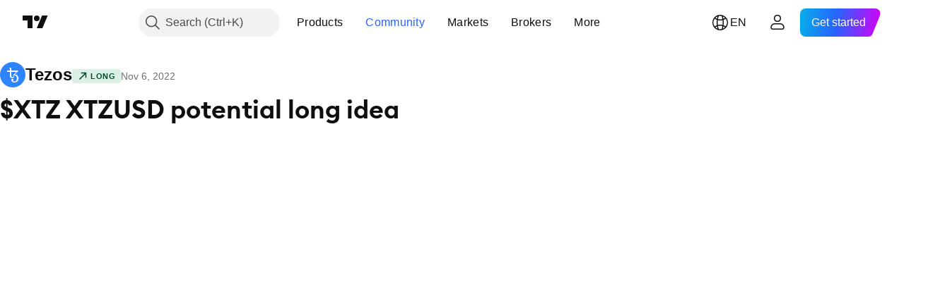

--- FILE ---
content_type: text/html; charset=utf-8
request_url: https://www.tradingview.com/chart/XTZUSD/hPX5shOq-XTZ-XTZUSD-potential-long-idea/
body_size: 77956
content:


<!DOCTYPE html>
<html lang="en" dir="ltr" class="is-not-authenticated is-not-pro  theme-light"
 data-theme="light">
<head><meta charset="utf-8" />
<meta name="viewport" content="width=device-width, initial-scale=1.0, maximum-scale=1.0, minimum-scale=1.0, user-scalable=no">	<script nonce="ydVYoTGy7gNlLDwVl5zjRg==">window.initData = {};</script><title>$XTZ XTZUSD potential long idea for COINBASE:XTZUSD by AC-TRADER — TradingView</title>
<!-- { block promo_footer_css_bundle } -->
		<!-- { render_css_bundle('promo_footer') } -->
		<link crossorigin="anonymous" href="https://static.tradingview.com/static/bundles/15992.6ab8fddbbeec572ad16b.css" rel="stylesheet" type="text/css"/>
	<!-- { endblock promo_footer_css_bundle } -->

	<!-- { block personal_css_bundle } -->
		<!-- render_css_bundle('base') -->
		<link crossorigin="anonymous" href="https://static.tradingview.com/static/bundles/7204.bd4a617f902d8e4336d7.css" rel="stylesheet" type="text/css"/>
<link crossorigin="anonymous" href="https://static.tradingview.com/static/bundles/77196.1ee43ed7cda5d814dba7.css" rel="stylesheet" type="text/css"/>
<link crossorigin="anonymous" href="https://static.tradingview.com/static/bundles/12874.2243f526973e835a8777.css" rel="stylesheet" type="text/css"/>
<link crossorigin="anonymous" href="https://static.tradingview.com/static/bundles/20541.ffebbd5b14e162a70fac.css" rel="stylesheet" type="text/css"/>
<link crossorigin="anonymous" href="https://static.tradingview.com/static/bundles/22691.df517de208b59f042c3b.css" rel="stylesheet" type="text/css"/>
<link crossorigin="anonymous" href="https://static.tradingview.com/static/bundles/72834.146c7925be9f43c9c767.css" rel="stylesheet" type="text/css"/>
<link crossorigin="anonymous" href="https://static.tradingview.com/static/bundles/6656.0e277b504c24d73f6420.css" rel="stylesheet" type="text/css"/>
<link crossorigin="anonymous" href="https://static.tradingview.com/static/bundles/97406.a24aa84d5466dfc219e3.css" rel="stylesheet" type="text/css"/>
<link crossorigin="anonymous" href="https://static.tradingview.com/static/bundles/51307.bb4e309d13e8ea654e19.css" rel="stylesheet" type="text/css"/>
<link crossorigin="anonymous" href="https://static.tradingview.com/static/bundles/62560.c8a32e4a427c0c57131c.css" rel="stylesheet" type="text/css"/>
<link crossorigin="anonymous" href="https://static.tradingview.com/static/bundles/28415.e6caff1a47a6c8a0f783.css" rel="stylesheet" type="text/css"/>
<link crossorigin="anonymous" href="https://static.tradingview.com/static/bundles/78820.3dc3168a8005e8c156fe.css" rel="stylesheet" type="text/css"/>
<link crossorigin="anonymous" href="https://static.tradingview.com/static/bundles/4857.2a0b835c9459f5e8f334.css" rel="stylesheet" type="text/css"/>
<link crossorigin="anonymous" href="https://static.tradingview.com/static/bundles/30608.1b5e0eb056a8145e2004.css" rel="stylesheet" type="text/css"/>
<link crossorigin="anonymous" href="https://static.tradingview.com/static/bundles/60733.515b38c2fad56295e0d7.css" rel="stylesheet" type="text/css"/>
<link crossorigin="anonymous" href="https://static.tradingview.com/static/bundles/94584.053cede951b9d64dea44.css" rel="stylesheet" type="text/css"/>
<link crossorigin="anonymous" href="https://static.tradingview.com/static/bundles/52294.8c6373aa92664b86de9e.css" rel="stylesheet" type="text/css"/>
<link crossorigin="anonymous" href="https://static.tradingview.com/static/bundles/56167.a33c76f5549cc7102e61.css" rel="stylesheet" type="text/css"/>
<link crossorigin="anonymous" href="https://static.tradingview.com/static/bundles/72373.cdd20397318c8a54ee02.css" rel="stylesheet" type="text/css"/>
<link crossorigin="anonymous" href="https://static.tradingview.com/static/bundles/68820.b0c44555783cdd4786b8.css" rel="stylesheet" type="text/css"/>
<link crossorigin="anonymous" href="https://static.tradingview.com/static/bundles/39394.1f12e32e6d4c4b83fe10.css" rel="stylesheet" type="text/css"/>
<link crossorigin="anonymous" href="https://static.tradingview.com/static/bundles/28562.e29096bd778450adbd58.css" rel="stylesheet" type="text/css"/>
<link crossorigin="anonymous" href="https://static.tradingview.com/static/bundles/19934.288c07086ff109a1d327.css" rel="stylesheet" type="text/css"/>
<link crossorigin="anonymous" href="https://static.tradingview.com/static/bundles/5911.5f96f6b3c550d3f0da23.css" rel="stylesheet" type="text/css"/>
<link crossorigin="anonymous" href="https://static.tradingview.com/static/bundles/6133.2dae60a90526a493d165.css" rel="stylesheet" type="text/css"/>
<link crossorigin="anonymous" href="https://static.tradingview.com/static/bundles/30331.cec6b9b458e103483d37.css" rel="stylesheet" type="text/css"/>
<link crossorigin="anonymous" href="https://static.tradingview.com/static/bundles/45207.4c0489c8756499c78a5e.css" rel="stylesheet" type="text/css"/>
<link crossorigin="anonymous" href="https://static.tradingview.com/static/bundles/17644.53a8a16a13c65b9ef1b6.css" rel="stylesheet" type="text/css"/>
<link crossorigin="anonymous" href="https://static.tradingview.com/static/bundles/5347.66e97921f2de4965604d.css" rel="stylesheet" type="text/css"/>
<link crossorigin="anonymous" href="https://static.tradingview.com/static/bundles/90145.8b74b8d86218eec14871.css" rel="stylesheet" type="text/css"/>
<link crossorigin="anonymous" href="https://static.tradingview.com/static/bundles/59334.4a832facb7e57c5e13f3.css" rel="stylesheet" type="text/css"/>
<link crossorigin="anonymous" href="https://static.tradingview.com/static/bundles/91361.140a08c3b11237f684ec.css" rel="stylesheet" type="text/css"/>
<link crossorigin="anonymous" href="https://static.tradingview.com/static/bundles/3691.a607e1947cc1d6442aef.css" rel="stylesheet" type="text/css"/>
<link crossorigin="anonymous" href="https://static.tradingview.com/static/bundles/79248.b085e41549ac76222ff0.css" rel="stylesheet" type="text/css"/>
<link crossorigin="anonymous" href="https://static.tradingview.com/static/bundles/17675.7322b9d581c3bd767a8f.css" rel="stylesheet" type="text/css"/>
	<!-- { endblock personal_css_bundle } -->

	<!-- { block extra_styles } -->
	<link crossorigin="anonymous" href="https://static.tradingview.com/static/bundles/26184.a8e87c60a250a6212b03.css" rel="stylesheet" type="text/css"/>
<link crossorigin="anonymous" href="https://static.tradingview.com/static/bundles/32078.4dd8f716b361ea76fac9.css" rel="stylesheet" type="text/css"/>
<link crossorigin="anonymous" href="https://static.tradingview.com/static/bundles/50370.a1a91e4e3b8d4d56af6a.css" rel="stylesheet" type="text/css"/>
<link crossorigin="anonymous" href="https://static.tradingview.com/static/bundles/29903.89b41c884d5213432809.css" rel="stylesheet" type="text/css"/>
<link crossorigin="anonymous" href="https://static.tradingview.com/static/bundles/24840.08865a24cd22e705a127.css" rel="stylesheet" type="text/css"/>
<link crossorigin="anonymous" href="https://static.tradingview.com/static/bundles/61504.303d3d3a2eef8a440230.css" rel="stylesheet" type="text/css"/>
<link crossorigin="anonymous" href="https://static.tradingview.com/static/bundles/84592.9ad3142f13630874398c.css" rel="stylesheet" type="text/css"/>
<link crossorigin="anonymous" href="https://static.tradingview.com/static/bundles/68650.e664998b1025f8944a19.css" rel="stylesheet" type="text/css"/>
<link crossorigin="anonymous" href="https://static.tradingview.com/static/bundles/58572.dad95b9e4df028f98405.css" rel="stylesheet" type="text/css"/>
<link crossorigin="anonymous" href="https://static.tradingview.com/static/bundles/86459.a94905aa773ec52c64fa.css" rel="stylesheet" type="text/css"/>
<link crossorigin="anonymous" href="https://static.tradingview.com/static/bundles/81350.86c68c4067216e42a0f1.css" rel="stylesheet" type="text/css"/>
<link crossorigin="anonymous" href="https://static.tradingview.com/static/bundles/84509.b78aa0f889805782a114.css" rel="stylesheet" type="text/css"/>
<link crossorigin="anonymous" href="https://static.tradingview.com/static/bundles/62156.ce7b2959f31f83034b45.css" rel="stylesheet" type="text/css"/>
<link crossorigin="anonymous" href="https://static.tradingview.com/static/bundles/56254.a23f3ec5b836024b605b.css" rel="stylesheet" type="text/css"/>
<link crossorigin="anonymous" href="https://static.tradingview.com/static/bundles/88936.d49d6f461c53e70b38bc.css" rel="stylesheet" type="text/css"/>
<link crossorigin="anonymous" href="https://static.tradingview.com/static/bundles/54123.b37eaf239cea1a4a4b98.css" rel="stylesheet" type="text/css"/>
<link crossorigin="anonymous" href="https://static.tradingview.com/static/bundles/14544.83eca2c4704f4649b7a3.css" rel="stylesheet" type="text/css"/>
<link crossorigin="anonymous" href="https://static.tradingview.com/static/bundles/31069.c75dd2e4bc4003a8d3c6.css" rel="stylesheet" type="text/css"/>
<link crossorigin="anonymous" href="https://static.tradingview.com/static/bundles/50553.3ab347d4bc9cadf8d238.css" rel="stylesheet" type="text/css"/>
<link crossorigin="anonymous" href="https://static.tradingview.com/static/bundles/18013.0655ac40c6882bf9e438.css" rel="stylesheet" type="text/css"/>
<link crossorigin="anonymous" href="https://static.tradingview.com/static/bundles/75070.42c5ad63db6e22dd1780.css" rel="stylesheet" type="text/css"/>
<link crossorigin="anonymous" href="https://static.tradingview.com/static/bundles/85379.e2d0f6189d763981c46b.css" rel="stylesheet" type="text/css"/>
<link crossorigin="anonymous" href="https://static.tradingview.com/static/bundles/3406.24a50d99637b4e3bf9e7.css" rel="stylesheet" type="text/css"/>
<link crossorigin="anonymous" href="https://static.tradingview.com/static/bundles/14142.fa043cf9d22075746ca7.css" rel="stylesheet" type="text/css"/>
<link crossorigin="anonymous" href="https://static.tradingview.com/static/bundles/92124.5845fa80448b407d32ec.css" rel="stylesheet" type="text/css"/>
<link crossorigin="anonymous" href="https://static.tradingview.com/static/bundles/98703.a2b02fc165a1c32d442e.css" rel="stylesheet" type="text/css"/>
<link crossorigin="anonymous" href="https://static.tradingview.com/static/bundles/65644.82e6d18dc48a569d26eb.css" rel="stylesheet" type="text/css"/>
<link crossorigin="anonymous" href="https://static.tradingview.com/static/bundles/5605.7992e8c447118cda6e67.css" rel="stylesheet" type="text/css"/>
<link crossorigin="anonymous" href="https://static.tradingview.com/static/bundles/57014.5d64ece78149214e8812.css" rel="stylesheet" type="text/css"/>
<link crossorigin="anonymous" href="https://static.tradingview.com/static/bundles/96133.507ceb094fe735b3e439.css" rel="stylesheet" type="text/css"/>
<link crossorigin="anonymous" href="https://static.tradingview.com/static/bundles/85992.24dc3e7280c9494642a6.css" rel="stylesheet" type="text/css"/>
<link crossorigin="anonymous" href="https://static.tradingview.com/static/bundles/52665.005deab1142faaf7462d.css" rel="stylesheet" type="text/css"/>
<link crossorigin="anonymous" href="https://static.tradingview.com/static/bundles/96614.aa36a3e7cbd35864ab1c.css" rel="stylesheet" type="text/css"/>
<link crossorigin="anonymous" href="https://static.tradingview.com/static/bundles/78698.9e07627cdc60a2c13dc3.css" rel="stylesheet" type="text/css"/>
<link crossorigin="anonymous" href="https://static.tradingview.com/static/bundles/96946.664cb7df376aef027378.css" rel="stylesheet" type="text/css"/>
<link crossorigin="anonymous" href="https://static.tradingview.com/static/bundles/94425.e8a11b1164ed8f31863d.css" rel="stylesheet" type="text/css"/>
<link crossorigin="anonymous" href="https://static.tradingview.com/static/bundles/30931.b2e7517523adce965dba.css" rel="stylesheet" type="text/css"/>
<link crossorigin="anonymous" href="https://static.tradingview.com/static/bundles/13619.8ac06c6d6672271c5f68.css" rel="stylesheet" type="text/css"/>
<link crossorigin="anonymous" href="https://static.tradingview.com/static/bundles/12748.199034cf25af72be11eb.css" rel="stylesheet" type="text/css"/>
<link crossorigin="anonymous" href="https://static.tradingview.com/static/bundles/66857.843c3e887cfdf130d542.css" rel="stylesheet" type="text/css"/>
<link crossorigin="anonymous" href="https://static.tradingview.com/static/bundles/18350.e409f558fe163ea9a3de.css" rel="stylesheet" type="text/css"/>
<link crossorigin="anonymous" href="https://static.tradingview.com/static/bundles/92112.db4c9d5652778b489aaa.css" rel="stylesheet" type="text/css"/>
<link crossorigin="anonymous" href="https://static.tradingview.com/static/bundles/68448.f611cd4d950c54a2caec.css" rel="stylesheet" type="text/css"/>
<link crossorigin="anonymous" href="https://static.tradingview.com/static/bundles/24309.848f88391da875ceb2a3.css" rel="stylesheet" type="text/css"/>
<link crossorigin="anonymous" href="https://static.tradingview.com/static/bundles/32388.e2ac42d074266d6f4cc4.css" rel="stylesheet" type="text/css"/>
<link crossorigin="anonymous" href="https://static.tradingview.com/static/bundles/2298.e4906aeeda8c192efa8f.css" rel="stylesheet" type="text/css"/>
<link crossorigin="anonymous" href="https://static.tradingview.com/static/bundles/6811.4ca141638fbeaa002769.css" rel="stylesheet" type="text/css"/>
<link crossorigin="anonymous" href="https://static.tradingview.com/static/bundles/34022.f218afa7d02ef496982b.css" rel="stylesheet" type="text/css"/>
<link crossorigin="anonymous" href="https://static.tradingview.com/static/bundles/9313.ef5d27e92eb3d48dab23.css" rel="stylesheet" type="text/css"/>
<link crossorigin="anonymous" href="https://static.tradingview.com/static/bundles/87844.a89d3d49f869720ebbba.css" rel="stylesheet" type="text/css"/>
<link crossorigin="anonymous" href="https://static.tradingview.com/static/bundles/79780.84d89360ede6a350ded3.css" rel="stylesheet" type="text/css"/>
<link crossorigin="anonymous" href="https://static.tradingview.com/static/bundles/50694.e8c29c22063c80408cca.css" rel="stylesheet" type="text/css"/>
<link crossorigin="anonymous" href="https://static.tradingview.com/static/bundles/22969.c32eeb1152afcd97b12e.css" rel="stylesheet" type="text/css"/>
<link crossorigin="anonymous" href="https://static.tradingview.com/static/bundles/83580.fdc9454547343089f3c6.css" rel="stylesheet" type="text/css"/>
<link crossorigin="anonymous" href="https://static.tradingview.com/static/bundles/20789.ab5c2b3cb921527e4170.css" rel="stylesheet" type="text/css"/>
<link crossorigin="anonymous" href="https://static.tradingview.com/static/bundles/29592.6154c4943032cbc1f19b.css" rel="stylesheet" type="text/css"/>
<link crossorigin="anonymous" href="https://static.tradingview.com/static/bundles/31916.57160ac113283e720311.css" rel="stylesheet" type="text/css"/>
<link crossorigin="anonymous" href="https://static.tradingview.com/static/bundles/55174.dc96c4d047ce06b033ba.css" rel="stylesheet" type="text/css"/>
<link crossorigin="anonymous" href="https://static.tradingview.com/static/bundles/5969.21c839e51d9fe09bc1ad.css" rel="stylesheet" type="text/css"/>
<link crossorigin="anonymous" href="https://static.tradingview.com/static/bundles/83332.323d337a96ea2d0d1f5b.css" rel="stylesheet" type="text/css"/>
<link crossorigin="anonymous" href="https://static.tradingview.com/static/bundles/26149.58e3d28c4207f0232d45.css" rel="stylesheet" type="text/css"/>
<link crossorigin="anonymous" href="https://static.tradingview.com/static/bundles/5769.b3335017ad0d222109e8.css" rel="stylesheet" type="text/css"/>
<link crossorigin="anonymous" href="https://static.tradingview.com/static/bundles/49022.455c0a58d3762d16e782.css" rel="stylesheet" type="text/css"/>
<link crossorigin="anonymous" href="https://static.tradingview.com/static/bundles/38582.2b62a108282b3e90d95c.css" rel="stylesheet" type="text/css"/>
<link crossorigin="anonymous" href="https://static.tradingview.com/static/bundles/15001.aa02a2d96f821d501dba.css" rel="stylesheet" type="text/css"/>
<link crossorigin="anonymous" href="https://static.tradingview.com/static/bundles/75432.cee64bd18eb72dd37b3d.css" rel="stylesheet" type="text/css"/>
<link crossorigin="anonymous" href="https://static.tradingview.com/static/bundles/43165.f500e435f461fabe05f6.css" rel="stylesheet" type="text/css"/>
<link crossorigin="anonymous" href="https://static.tradingview.com/static/bundles/70571.51824f94f04f357f27ed.css" rel="stylesheet" type="text/css"/>
<link crossorigin="anonymous" href="https://static.tradingview.com/static/bundles/6695.1ea7d74fa789f5e3b9c4.css" rel="stylesheet" type="text/css"/>
<link crossorigin="anonymous" href="https://static.tradingview.com/static/bundles/42734.28212819357e05bc15ab.css" rel="stylesheet" type="text/css"/>
<link crossorigin="anonymous" href="https://static.tradingview.com/static/bundles/97915.5b2ef44e883aedf9ee07.css" rel="stylesheet" type="text/css"/>
<link crossorigin="anonymous" href="https://static.tradingview.com/static/bundles/35229.f7d16c2e8bbca89e1d2b.css" rel="stylesheet" type="text/css"/>
<link crossorigin="anonymous" href="https://static.tradingview.com/static/bundles/49468.bd38a05bcbe9f63005d5.css" rel="stylesheet" type="text/css"/>
<link crossorigin="anonymous" href="https://static.tradingview.com/static/bundles/16543.7bcb96fa677df6654c99.css" rel="stylesheet" type="text/css"/>
<link crossorigin="anonymous" href="https://static.tradingview.com/static/bundles/78076.434b6268f44aba75e190.css" rel="stylesheet" type="text/css"/>
<link crossorigin="anonymous" href="https://static.tradingview.com/static/bundles/68844.52241fb1c81e27787e36.css" rel="stylesheet" type="text/css"/>
<link crossorigin="anonymous" href="https://static.tradingview.com/static/bundles/14467.83decb3b53bc0d042d6d.css" rel="stylesheet" type="text/css"/>
<link crossorigin="anonymous" href="https://static.tradingview.com/static/bundles/41550.58233e916df28997402f.css" rel="stylesheet" type="text/css"/>
	<!-- { endblock extra_styles } --><script nonce="ydVYoTGy7gNlLDwVl5zjRg==">
	window.locale = 'en';
	window.language = 'en';
</script>
	<!-- { block promo_footer_js_bundle } -->
		<!-- { render_js_bundle('promo_footer') } -->
		<link crossorigin="anonymous" href="https://static.tradingview.com/static/bundles/en.63639.1944621f814981fac967.js" rel="preload" as="script"/>
<link crossorigin="anonymous" href="https://static.tradingview.com/static/bundles/25096.92bda83ae2bfdec74d91.js" rel="preload" as="script"/>
<link crossorigin="anonymous" href="https://static.tradingview.com/static/bundles/promo_footer.954e6f05cc562c25e58d.js" rel="preload" as="script"/><script crossorigin="anonymous" src="https://static.tradingview.com/static/bundles/en.63639.1944621f814981fac967.js" defer></script>
<script crossorigin="anonymous" src="https://static.tradingview.com/static/bundles/25096.92bda83ae2bfdec74d91.js" defer></script>
<script crossorigin="anonymous" src="https://static.tradingview.com/static/bundles/promo_footer.954e6f05cc562c25e58d.js" defer></script>
	<!-- { endblock promo_footer_js_bundle } -->

	<!-- { block personal_js_bundle } -->
		<!-- render_js_bundle('base') -->
		<link crossorigin="anonymous" href="https://static.tradingview.com/static/bundles/runtime.1639f0a1652a120749c9.js" rel="preload" as="script"/>
<link crossorigin="anonymous" href="https://static.tradingview.com/static/bundles/en.11389.2b9c5a4a377923252369.js" rel="preload" as="script"/>
<link crossorigin="anonymous" href="https://static.tradingview.com/static/bundles/32227.d826c45d2d27f2ff4314.js" rel="preload" as="script"/>
<link crossorigin="anonymous" href="https://static.tradingview.com/static/bundles/77507.fb006c0c7a02051cf5cd.js" rel="preload" as="script"/>
<link crossorigin="anonymous" href="https://static.tradingview.com/static/bundles/22665.478e72b4af5ae0c375ec.js" rel="preload" as="script"/>
<link crossorigin="anonymous" href="https://static.tradingview.com/static/bundles/12886.7be7542f140baf734d79.js" rel="preload" as="script"/>
<link crossorigin="anonymous" href="https://static.tradingview.com/static/bundles/22023.035d84389dc598280aca.js" rel="preload" as="script"/>
<link crossorigin="anonymous" href="https://static.tradingview.com/static/bundles/2373.7f1c5f402e07b6f9d0b4.js" rel="preload" as="script"/>
<link crossorigin="anonymous" href="https://static.tradingview.com/static/bundles/62134.57ec9cb3f1548c6e710a.js" rel="preload" as="script"/>
<link crossorigin="anonymous" href="https://static.tradingview.com/static/bundles/1620.cf91b3df49fde2229d37.js" rel="preload" as="script"/>
<link crossorigin="anonymous" href="https://static.tradingview.com/static/bundles/68134.53b8dc667ab093512b37.js" rel="preload" as="script"/>
<link crossorigin="anonymous" href="https://static.tradingview.com/static/bundles/93243.9f32faddc6003d3f9057.js" rel="preload" as="script"/>
<link crossorigin="anonymous" href="https://static.tradingview.com/static/bundles/13071.91e2fa9b6767c20351c0.js" rel="preload" as="script"/>
<link crossorigin="anonymous" href="https://static.tradingview.com/static/bundles/32378.b87f7c1aed020f9c3427.js" rel="preload" as="script"/>
<link crossorigin="anonymous" href="https://static.tradingview.com/static/bundles/29138.383caf3c5b6f45e5df5b.js" rel="preload" as="script"/>
<link crossorigin="anonymous" href="https://static.tradingview.com/static/bundles/23298.0b1a2a8df7ae6c4f9aff.js" rel="preload" as="script"/>
<link crossorigin="anonymous" href="https://static.tradingview.com/static/bundles/91834.5fd292a5c7fa61cec1af.js" rel="preload" as="script"/>
<link crossorigin="anonymous" href="https://static.tradingview.com/static/bundles/81015.bf8d8baf1e9bdee91b08.js" rel="preload" as="script"/>
<link crossorigin="anonymous" href="https://static.tradingview.com/static/bundles/70241.37c6eebd1c31e49a42e0.js" rel="preload" as="script"/>
<link crossorigin="anonymous" href="https://static.tradingview.com/static/bundles/base.26f59c46d5e73f5d923e.js" rel="preload" as="script"/><script crossorigin="anonymous" src="https://static.tradingview.com/static/bundles/runtime.1639f0a1652a120749c9.js" defer></script>
<script crossorigin="anonymous" src="https://static.tradingview.com/static/bundles/en.11389.2b9c5a4a377923252369.js" defer></script>
<script crossorigin="anonymous" src="https://static.tradingview.com/static/bundles/32227.d826c45d2d27f2ff4314.js" defer></script>
<script crossorigin="anonymous" src="https://static.tradingview.com/static/bundles/77507.fb006c0c7a02051cf5cd.js" defer></script>
<script crossorigin="anonymous" src="https://static.tradingview.com/static/bundles/22665.478e72b4af5ae0c375ec.js" defer></script>
<script crossorigin="anonymous" src="https://static.tradingview.com/static/bundles/12886.7be7542f140baf734d79.js" defer></script>
<script crossorigin="anonymous" src="https://static.tradingview.com/static/bundles/22023.035d84389dc598280aca.js" defer></script>
<script crossorigin="anonymous" src="https://static.tradingview.com/static/bundles/2373.7f1c5f402e07b6f9d0b4.js" defer></script>
<script crossorigin="anonymous" src="https://static.tradingview.com/static/bundles/62134.57ec9cb3f1548c6e710a.js" defer></script>
<script crossorigin="anonymous" src="https://static.tradingview.com/static/bundles/1620.cf91b3df49fde2229d37.js" defer></script>
<script crossorigin="anonymous" src="https://static.tradingview.com/static/bundles/68134.53b8dc667ab093512b37.js" defer></script>
<script crossorigin="anonymous" src="https://static.tradingview.com/static/bundles/93243.9f32faddc6003d3f9057.js" defer></script>
<script crossorigin="anonymous" src="https://static.tradingview.com/static/bundles/13071.91e2fa9b6767c20351c0.js" defer></script>
<script crossorigin="anonymous" src="https://static.tradingview.com/static/bundles/32378.b87f7c1aed020f9c3427.js" defer></script>
<script crossorigin="anonymous" src="https://static.tradingview.com/static/bundles/29138.383caf3c5b6f45e5df5b.js" defer></script>
<script crossorigin="anonymous" src="https://static.tradingview.com/static/bundles/23298.0b1a2a8df7ae6c4f9aff.js" defer></script>
<script crossorigin="anonymous" src="https://static.tradingview.com/static/bundles/91834.5fd292a5c7fa61cec1af.js" defer></script>
<script crossorigin="anonymous" src="https://static.tradingview.com/static/bundles/81015.bf8d8baf1e9bdee91b08.js" defer></script>
<script crossorigin="anonymous" src="https://static.tradingview.com/static/bundles/70241.37c6eebd1c31e49a42e0.js" defer></script>
<script crossorigin="anonymous" src="https://static.tradingview.com/static/bundles/base.26f59c46d5e73f5d923e.js" defer></script>
	<!-- { endblock personal_js_bundle } -->

	<!-- { block additional_js_bundle } -->
	<!-- { endblock additional_js_bundle } -->	<script nonce="ydVYoTGy7gNlLDwVl5zjRg==">
		window.initData = window.initData || {};
		window.initData.theme = "light";
			(()=>{"use strict";const t=/(?:^|;)\s*theme=(dark|light)(?:;|$)|$/.exec(document.cookie)[1];t&&(document.documentElement.classList.toggle("theme-dark","dark"===t),document.documentElement.classList.toggle("theme-light","light"===t),document.documentElement.dataset.theme=t,window.initData=window.initData||{},window.initData.theme=t)})();
	</script>
	<script nonce="ydVYoTGy7gNlLDwVl5zjRg==">
		(()=>{"use strict";"undefined"!=typeof window&&"undefined"!=typeof navigator&&/mac/i.test(navigator.platform)&&document.documentElement.classList.add("mac_os_system")})();
	</script>

	<script nonce="ydVYoTGy7gNlLDwVl5zjRg==">var environment = "battle";
		window.WS_HOST_PING_REQUIRED = true;
		window.BUILD_TIME = "2026-01-16T11:35:19";
		window.WEBSOCKET_HOST = "data.tradingview.com";
		window.WEBSOCKET_PRO_HOST = "prodata.tradingview.com";
		window.WEBSOCKET_HOST_FOR_DEEP_BACKTESTING = "history-data.tradingview.com";
		window.WIDGET_HOST = "https://www.tradingview-widget.com";
		window.TradingView = window.TradingView || {};
	</script>

	<link rel="conversions-config" href="https://s3.tradingview.com/conversions_en.json">
	<link rel="metrics-config" href="https://scanner-backend.tradingview.com/enum/ordered?id=metrics_full_name,metrics&lang=en&label-product=ytm-metrics-plan.json" crossorigin>

	<script nonce="ydVYoTGy7gNlLDwVl5zjRg==">
		(()=>{"use strict";function e(e,t=!1){const{searchParams:n}=new URL(String(location));let s="true"===n.get("mobileapp_new"),o="true"===n.get("mobileapp");if(!t){const e=function(e){const t=e+"=",n=document.cookie.split(";");for(let e=0;e<n.length;e++){let s=n[e];for(;" "===s.charAt(0);)s=s.substring(1,s.length);if(0===s.indexOf(t))return s.substring(t.length,s.length)}return null}("tv_app")||"";s||=["android","android_nps"].includes(e),o||="ios"===e}return!("new"!==e&&"any"!==e||!s)||!("new"===e||!o)}const t="undefined"!=typeof window&&"undefined"!=typeof navigator,n=t&&"ontouchstart"in window,s=(t&&n&&window,t&&(n||navigator.maxTouchPoints),t&&window.chrome&&window.chrome.runtime,t&&window.navigator.userAgent.toLowerCase().indexOf("firefox"),t&&/\sEdge\/\d\d\b/.test(navigator.userAgent),t&&Boolean(navigator.vendor)&&navigator.vendor.indexOf("Apple")>-1&&-1===navigator.userAgent.indexOf("CriOS")&&navigator.userAgent.indexOf("FxiOS"),t&&/mac/i.test(navigator.platform),t&&/Win32|Win64/i.test(navigator.platform),t&&/Linux/i.test(navigator.platform),t&&/Android/i.test(navigator.userAgent)),o=t&&/BlackBerry/i.test(navigator.userAgent),i=t&&/iPhone|iPad|iPod/.test(navigator.platform),c=t&&/Opera Mini/i.test(navigator.userAgent),r=t&&("MacIntel"===navigator.platform&&navigator.maxTouchPoints>1||/iPad/.test(navigator.platform)),a=s||o||i||c,h=window.TradingView=window.TradingView||{};const _={Android:()=>s,BlackBerry:()=>o,iOS:()=>i,Opera:()=>c,isIPad:()=>r,any:()=>a};h.isMobile=_;const l=new Map;function d(){const e=window.location.pathname,t=window.location.host,n=`${t}${e}`;return l.has(n)||l.set(n,function(e,t){const n=["^widget-docs"];for(const e of n)if(new RegExp(e).test(t))return!0;const s=["^widgetembed/?$","^cmewidgetembed/?$","^([0-9a-zA-Z-]+)/widgetembed/?$","^([0-9a-zA-Z-]+)/widgetstatic/?$","^([0-9a-zA-Z-]+)?/?mediumwidgetembed/?$","^twitter-chart/?$","^telegram/chart/?$","^embed/([0-9a-zA-Z]{8})/?$","^widgetpopup/?$","^extension/?$","^idea-popup/?$","^hotlistswidgetembed/?$","^([0-9a-zA-Z-]+)/hotlistswidgetembed/?$","^marketoverviewwidgetembed/?$","^([0-9a-zA-Z-]+)/marketoverviewwidgetembed/?$","^eventswidgetembed/?$","^tickerswidgetembed/?$","^forexcrossrateswidgetembed/?$","^forexheatmapwidgetembed/?$","^marketquoteswidgetembed/?$","^screenerwidget/?$","^cryptomktscreenerwidget/?$","^([0-9a-zA-Z-]+)/cryptomktscreenerwidget/?$","^([0-9a-zA-Z-]+)/marketquoteswidgetembed/?$","^technical-analysis-widget-embed/$","^singlequotewidgetembed/?$","^([0-9a-zA-Z-]+)/singlequotewidgetembed/?$","^embed-widget/([0-9a-zA-Z-]+)/(([0-9a-zA-Z-]+)/)?$","^widget-docs/([0-9a-zA-Z-]+)/([0-9a-zA-Z-/]+)?$"],o=e.replace(/^\//,"");let i;for(let e=s.length-1;e>=0;e--)if(i=new RegExp(s[e]),i.test(o))return!0;return!1}(e,t)),l.get(n)??!1}h.onWidget=d;const g=()=>{},u="~m~";class m{constructor(e,t={}){this.sessionid=null,this.connected=!1,this._timeout=null,this._base=e,this._options={timeout:t.timeout||2e4,connectionType:t.connectionType}}connect(){this._socket=new WebSocket(this._prepareUrl()),this._socket.onmessage=e=>{
if("string"!=typeof e.data)throw new TypeError(`The WebSocket message should be a string. Recieved ${Object.prototype.toString.call(e.data)}`);this._onData(e.data)},this._socket.onclose=this._onClose.bind(this),this._socket.onerror=this._onError.bind(this)}send(e){this._socket&&this._socket.send(this._encode(e))}disconnect(){this._clearIdleTimeout(),this._socket&&(this._socket.onmessage=g,this._socket.onclose=g,this._socket.onerror=g,this._socket.close())}_clearIdleTimeout(){null!==this._timeout&&(clearTimeout(this._timeout),this._timeout=null)}_encode(e){let t,n="";const s=Array.isArray(e)?e:[e],o=s.length;for(let e=0;e<o;e++)t=null===s[e]||void 0===s[e]?"":m._stringify(s[e]),n+=u+t.length+u+t;return n}_decode(e){const t=[];let n,s;do{if(e.substring(0,3)!==u)return t;n="",s="";const o=(e=e.substring(3)).length;for(let t=0;t<o;t++){if(s=Number(e.substring(t,t+1)),Number(e.substring(t,t+1))!==s){e=e.substring(n.length+3),n=Number(n);break}n+=s}t.push(e.substring(0,n)),e=e.substring(n)}while(""!==e);return t}_onData(e){this._setTimeout();const t=this._decode(e),n=t.length;for(let e=0;e<n;e++)this._onMessage(t[e])}_setTimeout(){this._clearIdleTimeout(),this._timeout=setTimeout(this._onTimeout.bind(this),this._options.timeout)}_onTimeout(){this.disconnect(),this._onDisconnect({code:4e3,reason:"socket.io timeout",wasClean:!1})}_onMessage(e){this.sessionid?this._checkIfHeartbeat(e)?this._onHeartbeat(e.slice(3)):this._checkIfJson(e)?this._base.onMessage(JSON.parse(e.slice(3))):this._base.onMessage(e):(this.sessionid=e,this._onConnect())}_checkIfHeartbeat(e){return this._checkMessageType(e,"h")}_checkIfJson(e){return this._checkMessageType(e,"j")}_checkMessageType(e,t){return e.substring(0,3)==="~"+t+"~"}_onHeartbeat(e){this.send("~h~"+e)}_onConnect(){this.connected=!0,this._base.onConnect()}_onDisconnect(e){this._clear(),this._base.onDisconnect(e),this.sessionid=null}_clear(){this.connected=!1}_prepareUrl(){const t=w(this._base.host);if(t.pathname+="socket.io/websocket",t.protocol="wss:",t.searchParams.append("from",window.location.pathname.slice(1,50)),t.searchParams.append("date",window.BUILD_TIME||""),e("any")&&t.searchParams.append("client","mobile"),this._options.connectionType&&t.searchParams.append("type",this._options.connectionType),window.WEBSOCKET_PARAMS_ANALYTICS){const{ws_page_uri:e,ws_ancestor_origin:n}=window.WEBSOCKET_PARAMS_ANALYTICS;e&&t.searchParams.append("page-uri",e),n&&t.searchParams.append("ancestor-origin",n)}const n=window.location.search.includes("widget_token")||window.location.hash.includes("widget_token");return d()||n||t.searchParams.append("auth","sessionid"),t.href}_onClose(e){this._clearIdleTimeout(),this._onDisconnect(e)}_onError(e){this._clearIdleTimeout(),this._clear(),this._base.emit("error",[e]),this.sessionid=null}static _stringify(e){return"[object Object]"===Object.prototype.toString.call(e)?"~j~"+JSON.stringify(e):String(e)}}class p{constructor(e,t){this.host=e,this._connecting=!1,this._events={},this.transport=this._getTransport(t)}isConnected(){
return!!this.transport&&this.transport.connected}isConnecting(){return this._connecting}connect(){this.isConnected()||(this._connecting&&this.disconnect(),this._connecting=!0,this.transport.connect())}send(e){this.transport&&this.transport.connected&&this.transport.send(e)}disconnect(){this.transport&&this.transport.disconnect()}on(e,t){e in this._events||(this._events[e]=[]),this._events[e].push(t)}offAll(){this._events={}}onMessage(e){this.emit("message",[e])}emit(e,t=[]){if(e in this._events){const n=this._events[e].concat(),s=n.length;for(let e=0;e<s;e++)n[e].apply(this,t)}}onConnect(){this.clear(),this.emit("connect")}onDisconnect(e){this.emit("disconnect",[e])}clear(){this._connecting=!1}_getTransport(e){return new m(this,e)}}function w(e){const t=-1!==e.indexOf("/")?new URL(e):new URL("wss://"+e);if("wss:"!==t.protocol&&"https:"!==t.protocol)throw new Error("Invalid websocket base "+e);return t.pathname.endsWith("/")||(t.pathname+="/"),t.search="",t.username="",t.password="",t}const k="undefined"!=typeof window&&Number(window.TELEMETRY_WS_ERROR_LOGS_THRESHOLD)||0;class f{constructor(e,t={}){this._queueStack=[],this._logsQueue=[],this._telemetryObjectsQueue=[],this._reconnectCount=0,this._redirectCount=0,this._errorsCount=0,this._errorsInfoSent=!1,this._connectionStart=null,this._connectionEstablished=null,this._reconnectTimeout=null,this._onlineCancellationToken=null,this._isConnectionForbidden=!1,this._initialHost=t.initialHost||null,this._suggestedHost=e,this._proHost=t.proHost,this._reconnectHost=t.reconnectHost,this._noReconnectAfterTimeout=!0===t.noReconnectAfterTimeout,this._dataRequestTimeout=t.dataRequestTimeout,this._connectionType=t.connectionType,this._doConnect(),t.pingRequired&&-1===window.location.search.indexOf("noping")&&this._startPing()}connect(){this._tryConnect()}resetCounters(){this._reconnectCount=0,this._redirectCount=0}setLogger(e,t){this._logger=e,this._getLogHistory=t,this._flushLogs()}setTelemetry(e){this._telemetry=e,this._telemetry.reportSent.subscribe(this,this._onTelemetrySent),this._flushTelemetry()}onReconnect(e){this._onReconnect=e}isConnected(){return!!this._socket&&this._socket.isConnected()}isConnecting(){return!!this._socket&&this._socket.isConnecting()}on(e,t){return!!this._socket&&("connect"===e&&this._socket.isConnected()?t():"disconnect"===e?this._disconnectCallbacks.push(t):this._socket.on(e,t),!0)}getSessionId(){return this._socket&&this._socket.transport?this._socket.transport.sessionid:null}send(e){return this.isConnected()?(this._socket.send(e),!0):(this._queueMessage(e),!1)}getConnectionEstablished(){return this._connectionEstablished}getHost(){const e=this._tryGetProHost();return null!==e?e:this._reconnectHost&&this._reconnectCount>3?this._reconnectHost:this._suggestedHost}getReconnectCount(){return this._reconnectCount}getRedirectCount(){return this._redirectCount}getConnectionStart(){return this._connectionStart}disconnect(){this._clearReconnectTimeout(),(this.isConnected()||this.isConnecting())&&(this._propagateDisconnect(),this._disconnectCallbacks=[],
this._closeSocket())}forbidConnection(){this._isConnectionForbidden=!0,this.disconnect()}allowConnection(){this._isConnectionForbidden=!1,this.connect()}isMaxRedirects(){return this._redirectCount>=20}isMaxReconnects(){return this._reconnectCount>=20}getPingInfo(){return this._pingInfo||null}_tryGetProHost(){return window.TradingView&&window.TradingView.onChartPage&&"battle"===window.environment&&!this._redirectCount&&-1===window.location.href.indexOf("ws_host")?this._initialHost?this._initialHost:void 0!==window.user&&window.user.pro_plan?this._proHost||this._suggestedHost:null:null}_queueMessage(e){0===this._queueStack.length&&this._logMessage(0,"Socket is not connected. Queued a message"),this._queueStack.push(e)}_processMessageQueue(){0!==this._queueStack.length&&(this._logMessage(0,"Processing queued messages"),this._queueStack.forEach(this.send.bind(this)),this._logMessage(0,"Processed "+this._queueStack.length+" messages"),this._queueStack=[])}_onDisconnect(e){this._noReconnectAfterTimeout||null!==this._reconnectTimeout||(this._reconnectTimeout=setTimeout(this._tryReconnect.bind(this),5e3)),this._clearOnlineCancellationToken();let t="disconnect session:"+this.getSessionId();e&&(t+=", code:"+e.code+", reason:"+e.reason,1005===e.code&&this._sendTelemetry("websocket_code_1005")),this._logMessage(0,t),this._propagateDisconnect(e),this._closeSocket(),this._queueStack=[]}_closeSocket(){null!==this._socket&&(this._socket.offAll(),this._socket.disconnect(),this._socket=null)}_logMessage(e,t){const n={method:e,message:t};this._logger?this._flushLogMessage(n):(n.message=`[${(new Date).toISOString()}] ${n.message}`,this._logsQueue.push(n))}_flushLogMessage(e){switch(e.method){case 2:this._logger.logDebug(e.message);break;case 3:this._logger.logError(e.message);break;case 0:this._logger.logInfo(e.message);break;case 1:this._logger.logNormal(e.message)}}_flushLogs(){this._flushLogMessage({method:1,message:"messages from queue. Start."}),this._logsQueue.forEach((e=>{this._flushLogMessage(e)})),this._flushLogMessage({method:1,message:"messages from queue. End."}),this._logsQueue=[]}_sendTelemetry(e,t){const n={event:e,params:t};this._telemetry?this._flushTelemetryObject(n):this._telemetryObjectsQueue.push(n)}_flushTelemetryObject(e){this._telemetry.sendChartReport(e.event,e.params,!1)}_flushTelemetry(){this._telemetryObjectsQueue.forEach((e=>{this._flushTelemetryObject(e)})),this._telemetryObjectsQueue=[]}_doConnect(){this._socket&&(this._socket.isConnected()||this._socket.isConnecting())||(this._clearOnlineCancellationToken(),this._host=this.getHost(),this._socket=new p(this._host,{timeout:this._dataRequestTimeout,connectionType:this._connectionType}),this._logMessage(0,"Connecting to "+this._host),this._bindEvents(),this._disconnectCallbacks=[],this._connectionStart=performance.now(),this._connectionEstablished=null,this._socket.connect(),performance.mark("SWSC",{detail:"Start WebSocket connection"}),this._socket.on("connect",(()=>{performance.mark("EWSC",{detail:"End WebSocket connection"}),
performance.measure("WebSocket connection delay","SWSC","EWSC")})))}_propagateDisconnect(e){const t=this._disconnectCallbacks.length;for(let n=0;n<t;n++)this._disconnectCallbacks[n](e||{})}_bindEvents(){this._socket&&(this._socket.on("connect",(()=>{const e=this.getSessionId();if("string"==typeof e){const t=JSON.parse(e);if(t.redirect)return this._redirectCount+=1,this._suggestedHost=t.redirect,this.isMaxRedirects()&&this._sendTelemetry("redirect_bailout"),void this._redirect()}this._connectionEstablished=performance.now(),this._processMessageQueue(),this._logMessage(0,"connect session:"+e)})),this._socket.on("disconnect",this._onDisconnect.bind(this)),this._socket.on("close",this._onDisconnect.bind(this)),this._socket.on("error",(e=>{this._logMessage(0,new Date+" session:"+this.getSessionId()+" websocket error:"+JSON.stringify(e)),this._sendTelemetry("websocket_error"),this._errorsCount++,!this._errorsInfoSent&&this._errorsCount>=k&&(void 0!==this._lastConnectCallStack&&(this._sendTelemetry("websocket_error_connect_stack",{text:this._lastConnectCallStack}),delete this._lastConnectCallStack),void 0!==this._getLogHistory&&this._sendTelemetry("websocket_error_log",{text:this._getLogHistory(50).join("\n")}),this._errorsInfoSent=!0)})))}_redirect(){this.disconnect(),this._reconnectWhenOnline()}_tryReconnect(){this._tryConnect()&&(this._reconnectCount+=1)}_tryConnect(){return!this._isConnectionForbidden&&(this._clearReconnectTimeout(),this._lastConnectCallStack=new Error(`WebSocket connect stack. Is connected: ${this.isConnected()}.`).stack||"",!this.isConnected()&&(this.disconnect(),this._reconnectWhenOnline(),!0))}_clearOnlineCancellationToken(){this._onlineCancellationToken&&(this._onlineCancellationToken(),this._onlineCancellationToken=null)}_clearReconnectTimeout(){null!==this._reconnectTimeout&&(clearTimeout(this._reconnectTimeout),this._reconnectTimeout=null)}_reconnectWhenOnline(){if(navigator.onLine)return this._logMessage(0,"Network status: online - trying to connect"),this._doConnect(),void(this._onReconnect&&this._onReconnect());this._logMessage(0,"Network status: offline - wait until online"),this._onlineCancellationToken=function(e){let t=e;const n=()=>{window.removeEventListener("online",n),t&&t()};return window.addEventListener("online",n),()=>{t=null}}((()=>{this._logMessage(0,"Network status changed to online - trying to connect"),this._doConnect(),this._onReconnect&&this._onReconnect()}))}_onTelemetrySent(e){"websocket_error"in e&&(this._errorsCount=0,this._errorsInfoSent=!1)}_startPing(){if(this._pingIntervalId)return;const e=w(this.getHost());e.pathname+="ping",e.protocol="https:";let t=0,n=0;const s=e=>{this._pingInfo=this._pingInfo||{max:0,min:1/0,avg:0};const s=(new Date).getTime()-e;s>this._pingInfo.max&&(this._pingInfo.max=s),s<this._pingInfo.min&&(this._pingInfo.min=s),t+=s,n++,this._pingInfo.avg=t/n,n>=10&&this._pingIntervalId&&(clearInterval(this._pingIntervalId),delete this._pingIntervalId)};this._pingIntervalId=setInterval((()=>{const t=(new Date).getTime(),n=new XMLHttpRequest
;n.open("GET",e,!0),n.send(),n.onreadystatechange=()=>{n.readyState===XMLHttpRequest.DONE&&200===n.status&&s(t)}}),1e4)}}window.WSBackendConnection=new f(window.WEBSOCKET_HOST,{pingRequired:window.WS_HOST_PING_REQUIRED,proHost:window.WEBSOCKET_PRO_HOST,reconnectHost:window.WEBSOCKET_HOST_FOR_RECONNECT,initialHost:window.WEBSOCKET_INITIAL_HOST,connectionType:window.WEBSOCKET_CONNECTION_TYPE}),window.WSBackendConnectionCtor=f})();
	</script>


	<script nonce="ydVYoTGy7gNlLDwVl5zjRg==">var is_authenticated = false;
		var user = {"username":"Guest","following":"0","followers":"0","ignore_list":[],"available_offers":{}};
		window.initData.priceAlertsFacadeClientUrl = "https://pricealerts.tradingview.com";
		window.initData.currentLocaleInfo = {"language":"en","language_name":"English","flag":"us","geoip_code":"us","iso":"en","iso_639_3":"eng","global_name":"English","is_only_recommended_tw_autorepost":true};
		window.initData.offerButtonInfo = {"class_name":"tv-header__offer-button-container--trial-join","title":"Get started","href":"/pricing/?source=header_go_pro_button&feature=start_free_trial","subtitle":null,"expiration":null,"color":"gradient","stretch":false};
		window.initData.settings = {'S3_LOGO_SERVICE_BASE_URL': 'https://s3-symbol-logo.tradingview.com/', 'S3_NEWS_IMAGE_SERVICE_BASE_URL': 'https://s3.tradingview.com/news/', 'WEBPACK_STATIC_PATH': 'https://static.tradingview.com/static/bundles/', 'TRADING_URL': 'https://papertrading.tradingview.com', 'CRUD_STORAGE_URL': 'https://crud-storage.tradingview.com'};
		window.countryCode = "US";


			window.__initialEnabledFeaturesets =
				(window.__initialEnabledFeaturesets || []).concat(
					['tv_production'].concat(
						window.ClientCustomConfiguration && window.ClientCustomConfiguration.getEnabledFeatureSet
							? JSON.parse(window.ClientCustomConfiguration.getEnabledFeatureSet())
							: []
					)
				);

			if (window.ClientCustomConfiguration && window.ClientCustomConfiguration.getDisabledFeatureSet) {
				window.__initialDisabledFeaturesets = JSON.parse(window.ClientCustomConfiguration.getDisabledFeatureSet());
			}



			var lastGlobalNotificationIds = [1014974,1014937,1014901,1014898,1014894,1014892,1014889,1014851,1014848,1014844,1014790];

		var shopConf = {
			offers: [],
		};

		var featureToggleState = {"black_friday_popup":1.0,"black_friday_mainpage":1.0,"black_friday_extend_limitation":1.0,"chart_autosave_5min":1.0,"chart_autosave_30min":1.0,"chart_save_metainfo_separately":1.0,"performance_test_mode":1.0,"ticks_replay":1.0,"footprint_statistic_table":1.0,"chart_storage_hibernation_delay_60min":1.0,"log_replay_to_persistent_logger":1.0,"enable_select_date_replay_mobile":1.0,"support_persistent_logs":1.0,"seasonals_table":1.0,"ytm_on_chart":1.0,"enable_step_by_step_hints_for_drawings":1.0,"enable_new_indicators_templates_view":1.0,"allow_brackets_profit_loss":1.0,"enable_traded_context_linking":1.0,"order_context_validation_in_instant_mode":1.0,"internal_fullscreen_api":1.0,"alerts-presets":1.0,"alerts-watchlist-allow-in-multicondions":1.0,"alerts-pro-symbol-filtering":1.0,"alerts-disable-fires-read-from-toast":1.0,"alerts-editor-fire-rate-setting":1.0,"enable_symbol_change_restriction_on_widgets":1.0,"enable_asx_symbol_restriction":1.0,"symphony_allow_non_partitioned_cookie_on_old_symphony":1.0,"symphony_notification_badges":1.0,"symphony_use_adk_for_upgrade_request":1.0,"telegram_mini_app_reduce_snapshot_quality":1.0,"news_enable_filtering_by_user":1.0,"timeout_django_db":0.15,"timeout_django_usersettings_db":0.15,"timeout_django_charts_db":0.25,"timeout_django_symbols_lists_db":0.25,"timeout_django_minds_db":0.05,"timeout_django_logging_db":0.25,"disable_services_monitor_metrics":1.0,"enable_signin_recaptcha":1.0,"enable_idea_spamdetectorml":1.0,"enable_idea_spamdetectorml_comments":1.0,"enable_spamdetectorml_chat":1.0,"enable_minds_spamdetectorml":1.0,"backend-connections-in-token":1.0,"one_connection_with_exchanges":1.0,"mobile-ads-ios":1.0,"mobile-ads-android":1.0,"google-one-tap-signin":1.0,"braintree-gopro-in-order-dialog":1.0,"braintree-apple-pay":1.0,"braintree-google-pay":1.0,"braintree-apple-pay-from-ios-app":1.0,"braintree-apple-pay-trial":1.0,"triplea-payments":1.0,"braintree-google-pay-trial":1.0,"braintree-one-usd-verification":1.0,"braintree-3ds-enabled":1.0,"braintree-3ds-status-check":1.0,"braintree-additional-card-checks-for-trial":1.0,"braintree-instant-settlement":1.0,"braintree_recurring_billing_scheduler_subscription":1.0,"checkout_manual_capture_required":1.0,"checkout-subscriptions":1.0,"checkout_additional_card_checks_for_trial":1.0,"checkout_fail_on_duplicate_payment_methods_for_trial":1.0,"checkout_fail_on_banned_countries_for_trial":1.0,"checkout_fail_on_banned_bank_for_trial":1.0,"checkout_fail_on_banned_bank_for_premium_trial":1.0,"checkout_fail_on_close_to_expiration_card_trial":1.0,"checkout_fail_on_prepaid_card_trial":1.0,"country_of_issuance_vs_billing_country":1.0,"checkout_show_instead_of_braintree":1.0,"checkout-3ds":1.0,"checkout-3ds-us":1.0,"checkout-paypal":1.0,"checkout_include_account_holder":1.0,"checkout-paypal-trial":1.0,"annual_to_monthly_downgrade_attempt":1.0,"razorpay_trial_10_inr":1.0,"razorpay-card-order-token-section":1.0,"razorpay-card-subscriptions":1.0,"razorpay-upi-subscriptions":1.0,"razorpay-s3-invoice-upload":1.0,"razorpay_include_date_of_birth":1.0,"dlocal-payments":1.0,"braintree_transaction_source":1.0,"vertex-tax":1.0,"receipt_in_emails":1.0,"adwords-analytics":1.0,"disable_mobile_upsell_ios":1.0,"disable_mobile_upsell_android":1.0,"required_agreement_for_rt":1.0,"check_market_data_limits":1.0,"force_to_complete_data":1.0,"force_to_upgrade_to_expert":1.0,"send_tradevan_invoice":1.0,"show_pepe_animation":1.0,"send_next_payment_info_receipt":1.0,"screener-alerts-read-only":1.0,"screener-condition-filters-auto-apply":1.0,"screener_bond_restriction_by_auth_enabled":1.0,"screener_bond_rating_columns_restriction_by_auth_enabled":1.0,"ses_tracking":1.0,"send_financial_notifications":1.0,"spark_translations":1.0,"spark_category_translations":1.0,"spark_tags_translations":1.0,"pro_plan_initial_refunds_disabled":1.0,"previous_monoproduct_purchases_refunds_enabled":1.0,"enable_ideas_recommendations":1.0,"enable_ideas_recommendations_feed":1.0,"fail_on_duplicate_payment_methods_for_trial":1.0,"ethoca_alert_notification_webhook":1.0,"hide_suspicious_users_ideas":1.0,"disable_publish_strategy_range_based_chart":1.0,"restrict_simultaneous_requests":1.0,"login_from_new_device_email":1.0,"ssr_worker_nowait":1.0,"broker_A1CAPITAL":1.0,"broker_ACTIVTRADES":1.0,"broker_ALCHEMYMARKETS":1.0,"broker_ALICEBLUE":1.0,"broker_ALPACA":1.0,"broker_ALRAMZ":1.0,"broker_AMP":1.0,"hide_ANGELONE_on_ios":1.0,"hide_ANGELONE_on_android":1.0,"hide_ANGELONE_on_mobile_web":1.0,"ANGELONE_beta":1.0,"broker_AVA_FUTURES":1.0,"AVA_FUTURES_oauth_authorization":1.0,"broker_B2PRIME":1.0,"hide_BAJAJ_on_ios":1.0,"hide_BAJAJ_on_android":1.0,"hide_BAJAJ_on_mobile_web":1.0,"BAJAJ_beta":1.0,"broker_BEYOND":1.0,"broker_BINANCE":1.0,"enable_binanceapis_base_url":1.0,"broker_BINGBON":1.0,"broker_BITAZZA":1.0,"broker_BITGET":1.0,"broker_BITMEX":1.0,"broker_BITSTAMP":1.0,"broker_BLACKBULL":1.0,"broker_BLUEBERRYMARKETS":1.0,"broker_BTCC":1.0,"broker_BYBIT":1.0,"broker_CAPITALCOM":1.0,"broker_CAPTRADER":1.0,"CAPTRADER_separate_integration_migration_warning":1.0,"broker_CFI":1.0,"broker_CGSI":1.0,"hide_CGSI_on_ios":1.0,"hide_CGSI_on_android":1.0,"hide_CGSI_on_mobile_web":1.0,"CGSI_beta":1.0,"broker_CITYINDEX":1.0,"cityindex_spreadbetting":1.0,"broker_CMCMARKETS":1.0,"broker_COBRATRADING":1.0,"broker_COINBASE":1.0,"coinbase_request_server_logger":1.0,"coinbase_cancel_position_brackets":1.0,"broker_COINW":1.0,"broker_COLMEX":1.0,"hide_CQG_on_ios":1.0,"hide_CQG_on_android":1.0,"hide_CQG_on_mobile_web":1.0,"cqg-realtime-bandwidth-limit":1.0,"hide_CRYPTOCOM_on_ios":1.0,"hide_CRYPTOCOM_on_android":1.0,"hide_CRYPTOCOM_on_mobile_web":1.0,"CRYPTOCOM_beta":1.0,"hide_CURRENCYCOM_on_ios":1.0,"hide_CURRENCYCOM_on_android":1.0,"hide_CURRENCYCOM_on_mobile_web":1.0,"hide_CXM_on_ios":1.0,"hide_CXM_on_android":1.0,"hide_CXM_on_mobile_web":1.0,"CXM_beta":1.0,"broker_DAOL":1.0,"broker_DERAYAH":1.0,"broker_DHAN":1.0,"broker_DNSE":1.0,"broker_DORMAN":1.0,"hide_DUMMY_on_ios":1.0,"hide_DUMMY_on_android":1.0,"hide_DUMMY_on_mobile_web":1.0,"broker_EASYMARKETS":1.0,"broker_ECOVALORES":1.0,"ECOVALORES_beta":1.0,"broker_EDGECLEAR":1.0,"edgeclear_oauth_authorization":1.0,"broker_EIGHTCAP":1.0,"broker_ERRANTE":1.0,"broker_ESAFX":1.0,"hide_FIDELITY_on_ios":1.0,"hide_FIDELITY_on_android":1.0,"hide_FIDELITY_on_mobile_web":1.0,"FIDELITY_beta":1.0,"broker_FOREXCOM":1.0,"forexcom_session_v2":1.0,"broker_FPMARKETS":1.0,"hide_FTX_on_ios":1.0,"hide_FTX_on_android":1.0,"hide_FTX_on_mobile_web":1.0,"ftx_request_server_logger":1.0,"broker_FUSIONMARKETS":1.0,"fxcm_server_logger":1.0,"broker_FXCM":1.0,"broker_FXOPEN":1.0,"broker_FXPRO":1.0,"broker_FYERS":1.0,"broker_GATE":1.0,"broker_GBEBROKERS":1.0,"broker_GEMINI":1.0,"broker_GENIALINVESTIMENTOS":1.0,"hide_GLOBALPRIME_on_ios":1.0,"hide_GLOBALPRIME_on_android":1.0,"hide_GLOBALPRIME_on_mobile_web":1.0,"globalprime-brokers-side-maintenance":1.0,"broker_GOMARKETS":1.0,"broker_GOTRADE":1.0,"broker_HERENYA":1.0,"hide_HTX_on_ios":1.0,"hide_HTX_on_android":1.0,"hide_HTX_on_mobile_web":1.0,"broker_IBKR":1.0,"check_ibkr_side_maintenance":1.0,"ibkr_request_server_logger":1.0,"ibkr_parallel_provider_initialization":1.0,"ibkr_ws_account_summary":1.0,"ibkr_ws_server_logger":1.0,"ibkr_subscribe_to_order_updates_first":1.0,"ibkr_ws_account_ledger":1.0,"broker_IBROKER":1.0,"broker_ICMARKETS":1.0,"broker_ICMARKETS_ASIC":1.0,"broker_ICMARKETS_EU":1.0,"broker_IG":1.0,"broker_INFOYATIRIM":1.0,"broker_INNOVESTX":1.0,"broker_INTERACTIVEIL":1.0,"broker_IRONBEAM":1.0,"hide_IRONBEAM_CQG_on_ios":1.0,"hide_IRONBEAM_CQG_on_android":1.0,"hide_IRONBEAM_CQG_on_mobile_web":1.0,"broker_KSECURITIES":1.0,"broker_LIBERATOR":1.0,"broker_MEXEM":1.0,"broker_MIDAS":1.0,"hide_MOCKBROKER_on_ios":1.0,"hide_MOCKBROKER_on_android":1.0,"hide_MOCKBROKER_on_mobile_web":1.0,"hide_MOCKBROKER_IMPLICIT_on_ios":1.0,"hide_MOCKBROKER_IMPLICIT_on_android":1.0,"hide_MOCKBROKER_IMPLICIT_on_mobile_web":1.0,"hide_MOCKBROKER_CODE_on_ios":1.0,"hide_MOCKBROKER_CODE_on_android":1.0,"hide_MOCKBROKER_CODE_on_mobile_web":1.0,"broker_MOOMOO":1.0,"broker_MOTILALOSWAL":1.0,"broker_NINJATRADER":1.0,"broker_OANDA":1.0,"oanda_server_logging":1.0,"oanda_oauth_multiplexing":1.0,"broker_OKX":1.0,"broker_OPOFINANCE":1.0,"broker_OPTIMUS":1.0,"broker_OSMANLI":1.0,"broker_OSMANLIFX":1.0,"paper_force_connect_pushstream":1.0,"paper_subaccount_custom_currency":1.0,"paper_outside_rth":1.0,"broker_PAYTM":1.0,"broker_PEPPERSTONE":1.0,"broker_PHEMEX":1.0,"broker_PHILLIPCAPITAL_TR":1.0,"broker_PHILLIPNOVA":1.0,"broker_PLUS500":1.0,"plus500_oauth_authorization":1.0,"broker_PURPLETRADING":1.0,"broker_QUESTRADE":1.0,"broker_RIYADCAPITAL":1.0,"broker_ROBOMARKETS":1.0,"broker_REPLAYBROKER":1.0,"broker_SAMUEL":1.0,"broker_SAXOBANK":1.0,"broker_SHAREMARKET":1.0,"broker_SKILLING":1.0,"broker_SPREADEX":1.0,"broker_SWISSQUOTE":1.0,"broker_STONEX":1.0,"broker_TASTYFX":1.0,"broker_TASTYTRADE":1.0,"broker_THINKMARKETS":1.0,"broker_TICKMILL":1.0,"hide_TIGER_on_ios":1.0,"hide_TIGER_on_android":1.0,"hide_TIGER_on_mobile_web":1.0,"broker_TRADENATION":1.0,"hide_TRADESMART_on_ios":1.0,"hide_TRADESMART_on_android":1.0,"hide_TRADESMART_on_mobile_web":1.0,"TRADESMART_beta":1.0,"broker_TRADESTATION":1.0,"tradestation_request_server_logger":1.0,"tradestation_account_data_streaming":1.0,"tradestation_streaming_server_logging":1.0,"broker_TRADEZERO":1.0,"broker_TRADIER":1.0,"broker_TRADIER_FUTURES":1.0,"tradier_futures_oauth_authorization":1.0,"broker_TRADOVATE":1.0,"broker_TRADU":1.0,"tradu_spread_bet":1.0,"broker_TRIVE":1.0,"broker_VANTAGE":1.0,"broker_VELOCITY":1.0,"broker_WEBULL":1.0,"broker_WEBULLJAPAN":1.0,"broker_WEBULLPAY":1.0,"broker_WEBULLUK":1.0,"broker_WHITEBIT":1.0,"broker_WHSELFINVEST":1.0,"broker_WHSELFINVEST_FUTURES":1.0,"WHSELFINVEST_FUTURES_oauth_authorization":1.0,"broker_XCUBE":1.0,"broker_YLG":1.0,"broker_id_session":1.0,"disallow_concurrent_sessions":1.0,"use_code_flow_v2_provider":1.0,"use_code_flow_v2_provider_for_untested_brokers":1.0,"mobile_trading_web":1.0,"mobile_trading_ios":1.0,"mobile_trading_android":1.0,"continuous_front_contract_trading":1.0,"trading_request_server_logger":1.0,"rest_request_server_logger":1.0,"oauth2_code_flow_provider_server_logger":1.0,"rest_logout_on_429":1.0,"review_popup_on_chart":1.0,"show_concurrent_connection_warning":1.0,"enable_trading_server_logger":1.0,"order_presets":1.0,"order_ticket_resizable_drawer_on":1.0,"rest_use_async_mapper":1.0,"paper_competition_leaderboard":1.0,"paper_competition_link_community":1.0,"paper_competition_leaderboard_user_stats":1.0,"paper_competition_previous_competitions":1.0,"amp_oauth_authorization":1.0,"blueline_oauth_authorization":1.0,"dorman_oauth_authorization":1.0,"ironbeam_oauth_authorization":1.0,"optimus_oauth_authorization":1.0,"stonex_oauth_authorization":1.0,"ylg_oauth_authorization":1.0,"trading_general_events_ga_tracking":1.0,"replay_result_sharing":1.0,"replay_trading_brackets":1.0,"hide_all_brokers_button_in_ios_app":1.0,"force_max_allowed_pulling_intervals":1.0,"paper_delay_trading":1.0,"enable_first_touch_is_selection":1.0,"clear_project_order_on_order_ticket_close":1.0,"enable_new_behavior_of_confirm_buttons_on_mobile":1.0,"renew_token_preemption_30":1.0,"do_not_open_ot_from_plus_button":1.0,"broker_side_promotion":1.0,"enable_new_trading_menu_structure":1.0,"enable_order_panel_state_persistence":1.0,"quick_trading_panel":1.0,"paper_order_confirmation_dialog":1.0,"paper_multiple_levels_enabled":1.0,"enable_chart_adaptive_tpsl_buttons_on_mobile":1.0,"enable_market_project_order":1.0,"enable_symbols_popularity_showing":1.0,"enable_translations_s3_upload":1.0,"etf_fund_flows_only_days_resolutions":1.0,"advanced_watchlist_hide_compare_widget":1.0,"disable_snowplow_platform_events":1.0,"notify_idea_mods_about_first_publication":1.0,"enable_waf_tracking":1.0,"new_errors_flow":1.0,"two_tabs_one_report":1.0,"hide_save_indicator":1.0,"symbol_search_country_sources":1.0,"symbol_search_bond_type_filter":1.0,"watchlists_dialog_scroll_to_active":1.0,"bottom_panel_track_events":1.0,"snowplow_beacon_feature":1.0,"show_data_problems_in_help_center":1.0,"enable_apple_device_check":1.0,"enable_apple_intro_offer_signature":1.0,"enable_apple_promo_offer_signature_v2":1.0,"enable_apple_promo_signature":1.0,"should_charge_full_price_on_upgrade_if_google_payment":1.0,"enable_push_notifications_android":1.0,"enable_push_notifications_ios":1.0,"enable_manticore_cluster":1.0,"enable_pushstream_auth":1.0,"enable_envoy_proxy":1.0,"enable_envoy_proxy_papertrading":1.0,"enable_envoy_proxy_screener":1.0,"enable_tv_watchlists":1.0,"disable_watchlists_modify":1.0,"options_reduce_polling_interval":1.0,"options_chain_use_quote_session":1.0,"options_chain_volume":1.0,"options_chart_price_unit":1.0,"options_spread_explorer":1.0,"show_toast_about_unread_message":1.0,"enable_partner_payout":1.0,"enable_email_change_logging":1.0,"set_limit_to_1000_for_colored_lists":1.0,"enable_email_on_partner_status_change":1.0,"enable_partner_program_apply":1.0,"enable_partner_program":1.0,"compress_cache_data":1.0,"news_enable_streaming":1.0,"news_screener_page_client":1.0,"enable_declaration_popup_on_load":1.0,"move_ideas_and_minds_into_news":1.0,"broker_awards_vote_2025":1.0,"show_data_bonds_free_users":1.0,"enable_modern_render_mode_on_markets_bonds":1.0,"enable_prof_popup_free":1.0,"ios_app_news_and_minds":1.0,"fundamental_graphs_presets":1.0,"do_not_disclose_phone_occupancy":1.0,"enable_redirect_to_widget_documentation_of_any_localization":1.0,"news_enable_streaming_hibernation":1.0,"news_streaming_hibernation_delay_10min":1.0,"pass_recovery_search_hide_info":1.0,"news_enable_streaming_on_screener":1.0,"enable_forced_email_confirmation":1.0,"enable_support_assistant":1.0,"show_gift_button":1.0,"address_validation_enabled":1.0,"generate_invoice_number_by_country":1.0,"show_favorite_layouts":1.0,"enable_social_auth_confirmation":1.0,"enable_ad_block_detect":1.0,"tvd_new_tab_linking":1.0,"tvd_last_tab_close_button":1.0,"hide_embed_this_chart":1.0,"move_watchlist_actions":1.0,"enable_lingua_lang_check":1.0,"get_saved_active_list_before_getting_all_lists":1.0,"enable_alternative_twitter_api":1.0,"show_referral_notification_dialog":0.5,"set_new_black_color":1.0,"hide_right_toolbar_button":1.0,"news_use_news_mediator":1.0,"allow_trailing_whitespace_in_number_token":1.0,"restrict_pwned_password_set":1.0,"notif_settings_enable_new_store":1.0,"notif_settings_disable_old_store_write":1.0,"notif_settings_disable_old_store_read":1.0,"checkout-enable-risksdk":1.0,"checkout-enable-risksdk-for-initial-purchase":1.0,"enable_metadefender_check_for_agreement":1.0,"show_download_yield_curves_data":1.0,"disable_widgetbar_in_apps":1.0,"hide_publications_of_banned_users":1.0,"enable_summary_updates_from_chart_session":1.0,"portfolios_page":1.0,"show_news_flow_tool_right_bar":1.0,"enable_chart_saving_stats":1.0,"enable_saving_same_chart_rate_limit":1.0,"news_alerts_enabled":1.0,"refund_unvoidable_coupons_enabled":1.0,"vertical_editor":1.0,"enable_snowplow_email_tracking":1.0,"news_enable_sentiment":1.0,"use_in_symbol_search_options_mcx_exchange":1.0,"enable_usersettings_symbols_per_row_soft_limit":0.1,"forbid_login_with_pwned_passwords":1.0,"allow_script_package_subscriptions":1.0,"debug_get_test_bars_data":1.0,"news_use_mediator_story":1.0,"header_toolbar_trade_button":1.0,"black_friday_enable_skip_to_payment":1.0,"new_order_ticket_inputs":0.5,"hide_see_on_super_charts_button":1.0,"hide_symbol_page_chart_type_switcher":1.0,"disable_chat_spam_protection_for_premium_users":1.0,"make_trading_panel_contextual_tab":0.05,"enable_broker_comparison_pages":1.0,"use_custom_create_user_perms_screener":1.0};</script>

<script nonce="ydVYoTGy7gNlLDwVl5zjRg==">
	window.initData = window.initData || {};

	window.initData.snowplowSettings = {
		collectorId: 'tv_cf',
		url: 'snowplow-pixel.tradingview.com',
		params: {
			appId: 'tradingview',
			postPath: '/com.tradingview/track',
		},
		enabled: true,
	}
</script>
	<script nonce="ydVYoTGy7gNlLDwVl5zjRg==">window.PUSHSTREAM_URL = "wss://pushstream.tradingview.com";
		window.CHARTEVENTS_URL = "https://chartevents-reuters.tradingview.com/";
		window.ECONOMIC_CALENDAR_URL = "https://economic-calendar.tradingview.com/";
		window.EARNINGS_CALENDAR_URL = "https://scanner.tradingview.com";
		window.NEWS_SERVICE_URL = "https://news-headlines.tradingview.com";
		window.NEWS_MEDIATOR_URL = "https://news-mediator.tradingview.com";
		window.NEWS_STREAMING_URL = "https://notifications.tradingview.com/news/channel";
		window.SS_HOST = "symbol-search.tradingview.com";
		window.SS_URL = "";
		window.PORTFOLIO_URL = "https://portfolio.tradingview.com/portfolio/v1";
		window.SS_DOMAIN_PARAMETER = 'production';
		window.DEFAULT_SYMBOL = "NASDAQ:AAPL";
		window.COUNTRY_CODE_TO_DEFAULT_EXCHANGE = {"en":"US","us":"US","ae":"ADX","ar":"BCBA","at":"VIE","au":"ASX","bd":"DSEBD","be":"EURONEXT_BRU","bh":"BAHRAIN","br":"BMFBOVESPA","ca":"TSX","ch":"SIX","cl":"BCS","zh_CN":"SSE","co":"BVC","cy":"CSECY","cz":"PSECZ","de_DE":"XETR","dk":"OMXCOP","ee":"OMXTSE","eg":"EGX","es":"BME","fi":"OMXHEX","fr":"EURONEXT_PAR","gr":"ATHEX","hk":"HKEX","hu":"BET","id":"IDX","ie":"EURONEXTDUB","he_IL":"TASE","in":"BSE","is":"OMXICE","it":"MIL","ja":"TSE","ke":"NSEKE","kr":"KRX","kw":"KSE","lk":"CSELK","lt":"OMXVSE","lv":"OMXRSE","lu":"LUXSE","mx":"BMV","ma":"CSEMA","ms_MY":"MYX","ng":"NSENG","nl":"EURONEXT_AMS","no":"OSL","nz":"NZX","pe":"BVL","ph":"PSE","pk":"PSX","pl":"GPW","pt":"EURONEXT_LIS","qa":"QSE","rs":"BELEX","ru":"RUS","ro":"BVB","ar_AE":"TADAWUL","se":"NGM","sg":"SGX","sk":"BSSE","th_TH":"SET","tn":"BVMT","tr":"BIST","zh_TW":"TWSE","gb":"LSE","ve":"BVCV","vi_VN":"HOSE","za":"JSE"};
		window.SCREENER_HOST = "https://scanner.tradingview.com";
		window.TV_WATCHLISTS_URL = "";
		window.AWS_BBS3_DOMAIN = "https://tradingview-user-uploads.s3.amazonaws.com";
		window.AWS_S3_CDN  = "https://s3.tradingview.com";
		window.OPTIONS_CHARTING_HOST = "https://options-charting.tradingview.com";
		window.OPTIONS_STORAGE_HOST = "https://options-storage.tradingview.com";
		window.OPTIONS_STORAGE_DUMMY_RESPONSES = false;
		window.OPTIONS_SPREAD_EXPLORER_HOST = "https://options-spread-explorer.tradingview.com";
		window.initData.SCREENER_STORAGE_URL = "https://screener-storage.tradingview.com/screener-storage";
		window.initData.SCREENER_FACADE_HOST = "https://screener-facade.tradingview.com/screener-facade";
		window.initData.screener_storage_release_version = 49;
		window.initData.NEWS_SCREEN_DATA_VERSION = 1;

			window.DATA_ISSUES_HOST = "https://support-middleware.tradingview.com";

		window.TELEMETRY_HOSTS = {"charts":{"free":"https://telemetry.tradingview.com/free","pro":"https://telemetry.tradingview.com/pro","widget":"https://telemetry.tradingview.com/widget","ios_free":"https://telemetry.tradingview.com/charts-ios-free","ios_pro":"https://telemetry.tradingview.com/charts-ios-pro","android_free":"https://telemetry.tradingview.com/charts-android-free","android_pro":"https://telemetry.tradingview.com/charts-android-pro"},"alerts":{"all":"https://telemetry.tradingview.com/alerts"},"line_tools_storage":{"all":"https://telemetry.tradingview.com/line-tools-storage"},"news":{"all":"https://telemetry.tradingview.com/news"},"pine":{"all":"https://telemetry.tradingview.com/pine"},"calendars":{"all":"https://telemetry.tradingview.com/calendars"},"site":{"free":"https://telemetry.tradingview.com/site-free","pro":"https://telemetry.tradingview.com/site-pro","widget":"https://telemetry.tradingview.com/site-widget"},"trading":{"all":"https://telemetry.tradingview.com/trading"}};
		window.TELEMETRY_WS_ERROR_LOGS_THRESHOLD = 100;
		window.RECAPTCHA_SITE_KEY = "6Lcqv24UAAAAAIvkElDvwPxD0R8scDnMpizaBcHQ";
		window.RECAPTCHA_SITE_KEY_V3 = "6LeQMHgUAAAAAKCYctiBGWYrXN_tvrODSZ7i9dLA";
		window.GOOGLE_CLIENT_ID = "236720109952-v7ud8uaov0nb49fk5qm03as8o7dmsb30.apps.googleusercontent.com";

		window.PINE_URL = window.PINE_URL || "https://pine-facade.tradingview.com/pine-facade";</script>		<meta name="description" content="$XTZ long trade explained in few horizontal lines.
" />


<link rel="canonical" href="https://www.tradingview.com/chart/XTZUSD/hPX5shOq-XTZ-XTZUSD-potential-long-idea/" />
<meta name="robots" content="noindex, follow" />

<link rel="icon" href="https://static.tradingview.com/static/images/favicon.ico">
<meta name="application-name" content="TradingView" />

<meta name="format-detection" content="telephone=no" />

<link rel="manifest" href="https://static.tradingview.com/static/images/favicon/manifest.json" />

<meta name="theme-color" media="(prefers-color-scheme: light)" content="#F9F9F9"> <meta name="theme-color" media="(prefers-color-scheme: dark)" content="#262626"> 
<meta name="apple-mobile-web-app-title" content="TradingView Site" />
<meta name="apple-mobile-web-app-capable" content="yes" />
<meta name="apple-mobile-web-app-status-bar-style" content="black" />
<link rel="apple-touch-icon" sizes="180x180" href="https://static.tradingview.com/static/images/favicon/apple-touch-icon-180x180.png" /><link rel="link-locale" data-locale="en" href="https://www.tradingview.com/chart/XTZUSD/hPX5shOq-XTZ-XTZUSD-potential-long-idea/"><link rel="link-locale" data-locale="in" href="https://in.tradingview.com/chart/XTZUSD/hPX5shOq-XTZ-XTZUSD-potential-long-idea/"><link rel="link-locale" data-locale="de_DE" href="https://de.tradingview.com/chart/XTZUSD/hPX5shOq-XTZ-XTZUSD-potential-long-idea/"><link rel="link-locale" data-locale="fr" href="https://fr.tradingview.com/chart/XTZUSD/hPX5shOq-XTZ-XTZUSD-potential-long-idea/"><link rel="link-locale" data-locale="es" href="https://es.tradingview.com/chart/XTZUSD/hPX5shOq-XTZ-XTZUSD-potential-long-idea/"><link rel="link-locale" data-locale="it" href="https://it.tradingview.com/chart/XTZUSD/hPX5shOq-XTZ-XTZUSD-potential-long-idea/"><link rel="link-locale" data-locale="pl" href="https://pl.tradingview.com/chart/XTZUSD/hPX5shOq-XTZ-XTZUSD-potential-long-idea/"><link rel="link-locale" data-locale="tr" href="https://tr.tradingview.com/chart/XTZUSD/hPX5shOq-XTZ-XTZUSD-potential-long-idea/"><link rel="link-locale" data-locale="ru" href="https://ru.tradingview.com/chart/XTZUSD/hPX5shOq-XTZ-XTZUSD-potential-long-idea/"><link rel="link-locale" data-locale="br" href="https://br.tradingview.com/chart/XTZUSD/hPX5shOq-XTZ-XTZUSD-potential-long-idea/"><link rel="link-locale" data-locale="id" href="https://id.tradingview.com/chart/XTZUSD/hPX5shOq-XTZ-XTZUSD-potential-long-idea/"><link rel="link-locale" data-locale="ms_MY" href="https://my.tradingview.com/chart/XTZUSD/hPX5shOq-XTZ-XTZUSD-potential-long-idea/"><link rel="link-locale" data-locale="th_TH" href="https://th.tradingview.com/chart/XTZUSD/hPX5shOq-XTZ-XTZUSD-potential-long-idea/"><link rel="link-locale" data-locale="vi_VN" href="https://vn.tradingview.com/chart/XTZUSD/hPX5shOq-XTZ-XTZUSD-potential-long-idea/"><link rel="link-locale" data-locale="ja" href="https://jp.tradingview.com/chart/XTZUSD/hPX5shOq-XTZ-XTZUSD-potential-long-idea/"><link rel="link-locale" data-locale="kr" href="https://kr.tradingview.com/chart/XTZUSD/hPX5shOq-XTZ-XTZUSD-potential-long-idea/"><link rel="link-locale" data-locale="zh_CN" href="https://cn.tradingview.com/chart/XTZUSD/hPX5shOq-XTZ-XTZUSD-potential-long-idea/"><link rel="link-locale" data-locale="zh_TW" href="https://tw.tradingview.com/chart/XTZUSD/hPX5shOq-XTZ-XTZUSD-potential-long-idea/"><link rel="link-locale" data-locale="ar_AE" href="https://ar.tradingview.com/chart/XTZUSD/hPX5shOq-XTZ-XTZUSD-potential-long-idea/"><link rel="link-locale" data-locale="he_IL" href="https://il.tradingview.com/chart/XTZUSD/hPX5shOq-XTZ-XTZUSD-potential-long-idea/"><script id="page-locale-links" type="application/json">[{"url":"https://www.tradingview.com/chart/XTZUSD/hPX5shOq-XTZ-XTZUSD-potential-long-idea/","lang":null,"country":null,"locale":"en","hreflang":"x-default"},{"url":"https://in.tradingview.com/chart/XTZUSD/hPX5shOq-XTZ-XTZUSD-potential-long-idea/","lang":null,"country":null,"locale":"in","hreflang":"en-in"},{"url":"https://de.tradingview.com/chart/XTZUSD/hPX5shOq-XTZ-XTZUSD-potential-long-idea/","lang":null,"country":null,"locale":"de_DE","hreflang":"de"},{"url":"https://fr.tradingview.com/chart/XTZUSD/hPX5shOq-XTZ-XTZUSD-potential-long-idea/","lang":null,"country":null,"locale":"fr","hreflang":"fr"},{"url":"https://es.tradingview.com/chart/XTZUSD/hPX5shOq-XTZ-XTZUSD-potential-long-idea/","lang":null,"country":null,"locale":"es","hreflang":"es"},{"url":"https://it.tradingview.com/chart/XTZUSD/hPX5shOq-XTZ-XTZUSD-potential-long-idea/","lang":null,"country":null,"locale":"it","hreflang":"it"},{"url":"https://pl.tradingview.com/chart/XTZUSD/hPX5shOq-XTZ-XTZUSD-potential-long-idea/","lang":null,"country":null,"locale":"pl","hreflang":"pl"},{"url":"https://tr.tradingview.com/chart/XTZUSD/hPX5shOq-XTZ-XTZUSD-potential-long-idea/","lang":null,"country":null,"locale":"tr","hreflang":"tr"},{"url":"https://ru.tradingview.com/chart/XTZUSD/hPX5shOq-XTZ-XTZUSD-potential-long-idea/","lang":null,"country":null,"locale":"ru","hreflang":"ru"},{"url":"https://br.tradingview.com/chart/XTZUSD/hPX5shOq-XTZ-XTZUSD-potential-long-idea/","lang":null,"country":null,"locale":"br","hreflang":"pt-br"},{"url":"https://id.tradingview.com/chart/XTZUSD/hPX5shOq-XTZ-XTZUSD-potential-long-idea/","lang":null,"country":null,"locale":"id","hreflang":"id"},{"url":"https://my.tradingview.com/chart/XTZUSD/hPX5shOq-XTZ-XTZUSD-potential-long-idea/","lang":null,"country":null,"locale":"ms_MY","hreflang":"ms-my"},{"url":"https://th.tradingview.com/chart/XTZUSD/hPX5shOq-XTZ-XTZUSD-potential-long-idea/","lang":null,"country":null,"locale":"th_TH","hreflang":"th"},{"url":"https://vn.tradingview.com/chart/XTZUSD/hPX5shOq-XTZ-XTZUSD-potential-long-idea/","lang":null,"country":null,"locale":"vi_VN","hreflang":"vi-vn"},{"url":"https://jp.tradingview.com/chart/XTZUSD/hPX5shOq-XTZ-XTZUSD-potential-long-idea/","lang":null,"country":null,"locale":"ja","hreflang":"ja-jp"},{"url":"https://kr.tradingview.com/chart/XTZUSD/hPX5shOq-XTZ-XTZUSD-potential-long-idea/","lang":null,"country":null,"locale":"kr","hreflang":"ko-kr"},{"url":"https://cn.tradingview.com/chart/XTZUSD/hPX5shOq-XTZ-XTZUSD-potential-long-idea/","lang":null,"country":null,"locale":"zh_CN","hreflang":"zh-cn"},{"url":"https://tw.tradingview.com/chart/XTZUSD/hPX5shOq-XTZ-XTZUSD-potential-long-idea/","lang":null,"country":null,"locale":"zh_TW","hreflang":"zh-tw"},{"url":"https://ar.tradingview.com/chart/XTZUSD/hPX5shOq-XTZ-XTZUSD-potential-long-idea/","lang":null,"country":null,"locale":"ar_AE","hreflang":"ar-sa"},{"url":"https://il.tradingview.com/chart/XTZUSD/hPX5shOq-XTZ-XTZUSD-potential-long-idea/","lang":null,"country":null,"locale":"he_IL","hreflang":"he-il"}]</script><meta property="al:ios:app_store_id" content="1205990992" />
	<meta property="al:ios:app_name" content="TradingView - trading community, charts and quotes" />






<meta property="og:site_name" content="TradingView" /><meta property="og:type" content="video.other" /><meta property="og:title" content="$XTZ XTZUSD potential long idea for COINBASE:XTZUSD by AC-TRADER" /><meta property="og:description" content="$XTZ long trade explained in few horizontal lines.
" /><meta property="og:url" content="https://www.tradingview.com/chart/XTZUSD/hPX5shOq-XTZ-XTZUSD-potential-long-idea/" /><meta property="og:image" content="https://s3.tradingview.com/h/hPX5shOq_big.png" /><meta property="og:image:height" content="630" /><meta property="og:image:width" content="1200" /><meta property="og:image:secure_url" content="https://s3.tradingview.com/h/hPX5shOq_big.png" /><meta property="og:video" content="https://video-ideas.tradingview.com/1/154968-5UzKuVUCEo1EWI6W.mp4" /><meta property="video:duration" content="87.0" />



<meta name="twitter:site" content="@TradingView" /><meta name="twitter:card" content="player" /><meta name="twitter:title" content="$XTZ XTZUSD potential long idea for COINBASE:XTZUSD by AC-TRADER" /><meta name="twitter:description" content="$XTZ long trade explained in few horizontal lines.
" /><meta name="twitter:url" content="https://www.tradingview.com/chart/XTZUSD/hPX5shOq-XTZ-XTZUSD-potential-long-idea/" /><meta name="twitter:image" content="https://s3.tradingview.com/h/hPX5shOq_big.png" /><meta name="twitter:player:width" content="600" /><meta name="twitter:player:height" content="314" /><meta name="twitter:player" content="https://www.tradingview.com/embed/hPX5shOq/" /><meta name="ahrefs-site-verification" content="f729ff74def35be4b9b92072c0e995b40fcb9e1aece03fb174343a1b7a5350ce">
</head>


<body class=""><script nonce="ydVYoTGy7gNlLDwVl5zjRg==">(()=>{"use strict";window.initData=window.initData||{},window.initData.block_widgetbar=function(i,t,n,a){function w(n){const w={resizerBridge:new t(window).allocate({areaName:"right"}),affectsLayout:()=>!0,adaptive:!0,settingsPrefix:"widgetbar",instantLoad:n,configuration:a};window.widgetbar=new i(w)}window.is_authenticated?w():window.loginStateChange.subscribe(this,(i=>{!i&&!window.widgetbar&&window.user&&window.is_authenticated&&w(!0)}))}})();</script><script nonce="ydVYoTGy7gNlLDwVl5zjRg==">(()=>{"use strict";function n(){const n=parseFloat(document.body.style.paddingRight||"0");document.body.classList.toggle("is-widgetbar-expanded",n>45)}n(),function(n){let t=null;function e(){null===t&&(t=window.requestAnimationFrame(i))}function i(){n(),t=null}window.addEventListener("resize",e,!1)}(n)})();</script>



<div class="tv-main">
			<div class="js-container-android-notification"></div>
			<div class="js-container-ios-notification"></div>

<!-- render_css_bundle('tv_header') -->
			<link crossorigin="anonymous" href="https://static.tradingview.com/static/bundles/79515.ee1ddefa896f4130e786.css" rel="stylesheet" type="text/css"/>
<link crossorigin="anonymous" href="https://static.tradingview.com/static/bundles/45277.850ebf3d28b8b7922cc2.css" rel="stylesheet" type="text/css"/><div class="tv-header tv-header__top js-site-header-container tv-header--sticky">
				<div class="tv-header__backdrop"></div><div class="tv-header__inner"><div class="tv-header__area tv-header__area--logo-menu">
						<button class="tv-header__hamburger-menu js-header-main-menu-mobile-button" aria-haspopup="true" aria-expanded="false" aria-label="Open menu">
							<svg width="18" height="12" viewBox="0 0 18 12" xmlns="http://www.w3.org/2000/svg"><path d="M0 12h18v-2h-18v2zm0-5h18v-2h-18v2zm0-7v2h18v-2h-18z" fill="currentColor"/></svg>
						</button>
						<span class="tv-header__logo">
							<a href="/" aria-label="TradingView main page" class="tv-header__link tv-header__link--logo js-header-context-menu">
								<span class="tv-header__icon">
									<svg width="36" height="28" viewBox="0 0 36 28" xmlns="http://www.w3.org/2000/svg"><path d="M14 22H7V11H0V4h14v18zM28 22h-8l7.5-18h8L28 22z" fill="currentColor"/><circle cx="20" cy="8" r="4" fill="currentColor"/></svg>
								</span>
								<span class="tv-header__logo-text">
									<svg width="147" height="28" viewBox="0 0 147 28" xmlns="http://www.w3.org/2000/svg"><path d="M4.793 22.024h3.702V7.519h4.843V4.02H0v3.5h4.793v14.504zM13.343 22.024h3.474v-6.06c0-2.105 1.09-3.373 2.74-3.373.582 0 1.039.101 1.571.279V9.345a3.886 3.886 0 00-1.166-.152c-1.42 0-2.713.938-3.145 2.18V9.346h-3.474v12.679zM27.796 22.303c1.75 0 3.068-.888 3.652-1.7v1.42h3.474V9.346h-3.474v1.42c-.584-.811-1.902-1.699-3.652-1.699-3.372 0-5.959 3.043-5.959 6.618 0 3.576 2.587 6.619 5.96 6.619zm.736-3.17c-1.928 0-3.196-1.445-3.196-3.448 0-2.004 1.268-3.45 3.196-3.45 1.927 0 3.195 1.446 3.195 3.45 0 2.003-1.268 3.448-3.195 3.448zM43.193 22.303c1.75 0 3.068-.888 3.651-1.7v1.42h3.474V3.007h-3.474v7.76c-.583-.812-1.901-1.7-3.651-1.7-3.373 0-5.96 3.043-5.96 6.618 0 3.576 2.587 6.619 5.96 6.619zm.735-3.17c-1.927 0-3.195-1.445-3.195-3.448 0-2.004 1.268-3.45 3.195-3.45 1.927 0 3.195 1.446 3.195 3.45 0 2.003-1.268 3.448-3.195 3.448zM55.166 7.412a2.213 2.213 0 002.232-2.206A2.213 2.213 0 0055.166 3a2.224 2.224 0 00-2.206 2.206 2.224 2.224 0 002.206 2.206zm-1.724 14.612h3.474V9.49h-3.474v12.533zM59.998 22.024h3.474v-6.187c0-2.435 1.192-3.601 2.815-3.601 1.445 0 2.232 1.116 2.232 2.941v6.847h3.474v-7.43c0-3.296-1.826-5.528-4.894-5.528-1.649 0-2.942.71-3.627 1.724V9.345h-3.474v12.679zM80.833 18.65c-1.75 0-3.22-1.319-3.22-3.246 0-1.952 1.47-3.246 3.22-3.246 1.75 0 3.22 1.294 3.22 3.246 0 1.927-1.47 3.246-3.22 3.246zm-.406 8.85c3.88 0 6.822-1.978 6.822-6.543V9.268h-3.474v1.42C83.09 9.7 81.72 8.99 80.098 8.99c-3.322 0-5.985 2.84-5.985 6.415 0 3.55 2.663 6.39 5.985 6.39 1.623 0 2.992-.735 3.677-1.673v.862c0 2.029-1.344 3.474-3.398 3.474-1.42 0-2.84-.482-3.956-1.572l-1.902 2.586c1.445 1.395 3.702 2.029 5.908 2.029zM94.594 22.024h3.27L105.32 4.02h-4.057l-5.021 12.501L91.145 4.02h-3.981l7.43 18.004zM108.508 7.266a2.213 2.213 0 002.231-2.206 2.213 2.213 0 00-2.231-2.206c-1.192 0-2.207.988-2.207 2.206 0 1.217 1.015 2.206 2.207 2.206zm-1.725 14.758h3.474V9.345h-3.474v12.679zM119.248 22.303c2.662 0 4.691-1.116 5.883-2.84l-2.587-1.927c-.583.887-1.673 1.597-3.271 1.597-1.673 0-3.169-.938-3.372-2.637h9.483c.076-.533.051-.888.051-1.192 0-4.133-2.916-6.238-6.238-6.238-3.854 0-6.669 2.865-6.669 6.618 0 4.007 2.942 6.619 6.72 6.619zm-3.221-8.165c.33-1.547 1.775-2.207 3.069-2.207 1.293 0 2.561.685 2.865 2.207h-5.934zM138.45 22.024h3.449l4.184-12.679h-3.728l-2.383 8.114-2.587-8.114h-2.662l-2.561 8.114-2.409-8.114h-3.703l4.21 12.679h3.448l2.359-7.202 2.383 7.202z" fill="currentColor"/></svg>
								</span>
								<span class="js-logo-pro "></span>
							</a>
						</span>
					</div><div class="tv-header__middle-wrapper">
						<div class="tv-header__middle-content"><div class="tv-header__area tv-header__area--search">
<div class="tv-header-search-container">
	<button class="tv-header-search-container tv-header-search-container__button tv-header-search-container__button--full js-header-search-button" aria-label="Search">
		<svg xmlns="http://www.w3.org/2000/svg" width="28" height="28" viewBox="0 0 28 28" fill="currentColor"><path fill-rule="evenodd" d="M17.41 18.47a8.18 8.18 0 1 1 1.06-1.06L24 22.94 22.94 24zm1.45-6.29a6.68 6.68 0 1 1-13.36 0 6.68 6.68 0 0 1 13.36 0"/></svg>
		<span class="tv-header-search-container__text">Search</span>
	</button>
	<button class="tv-header-search-container__button tv-header-search-container__button--simple js-header-search-button" aria-label="Search"><svg xmlns="http://www.w3.org/2000/svg" width="28" height="28" viewBox="0 0 28 28" fill="currentColor"><path fill-rule="evenodd" d="M17.41 18.47a8.18 8.18 0 1 1 1.06-1.06L24 22.94 22.94 24zm1.45-6.29a6.68 6.68 0 1 1-13.36 0 6.68 6.68 0 0 1 13.36 0"/></svg></button>
</div>							</div><nav class="tv-header__area tv-header__area--menu js-header-main-menu">


<ul class="tv-header__main-menu">		<li
			class="tv-header__main-menu-item" data-main-menu-dropdown-root-index="0">
			<a data-main-menu-root-track-id="products" href="/chart/">Products<span
					class="tv-header__main-menu-item__chevron"
					tabindex="0"
					aria-haspopup="true"
					aria-expanded="false"
					aria-label="Products menu"
					role="button"
				>
					<svg width="18" height="18" viewBox="0 0 18 18" xmlns="http://www.w3.org/2000/svg"><path d="M3.92 7.83 9 12.29l5.08-4.46-1-1.13L9 10.29l-4.09-3.6-.99 1.14Z" fill="currentColor"/></svg>
				</span>
			</a>
		</li>		<li
			class="tv-header__main-menu-item tv-header__main-menu-item--highlighted" data-main-menu-dropdown-root-index="1">
			<a data-main-menu-root-track-id="community" href="/ideas/">Community<span
					class="tv-header__main-menu-item__chevron"
					tabindex="0"
					aria-haspopup="true"
					aria-expanded="false"
					aria-label="Community menu"
					role="button"
				>
					<svg width="18" height="18" viewBox="0 0 18 18" xmlns="http://www.w3.org/2000/svg"><path d="M3.92 7.83 9 12.29l5.08-4.46-1-1.13L9 10.29l-4.09-3.6-.99 1.14Z" fill="currentColor"/></svg>
				</span>
			</a>
		</li>		<li
			class="tv-header__main-menu-item" data-main-menu-dropdown-root-index="2">
			<a data-main-menu-root-track-id="markets" href="/markets/">Markets<span
					class="tv-header__main-menu-item__chevron"
					tabindex="0"
					aria-haspopup="true"
					aria-expanded="false"
					aria-label="Markets menu"
					role="button"
				>
					<svg width="18" height="18" viewBox="0 0 18 18" xmlns="http://www.w3.org/2000/svg"><path d="M3.92 7.83 9 12.29l5.08-4.46-1-1.13L9 10.29l-4.09-3.6-.99 1.14Z" fill="currentColor"/></svg>
				</span>
			</a>
		</li>		<li
			class="tv-header__main-menu-item" data-main-menu-dropdown-root-index="3">
			<a data-main-menu-root-track-id="brokers" href="/brokers/">Brokers<span
					class="tv-header__main-menu-item__chevron"
					tabindex="0"
					aria-haspopup="true"
					aria-expanded="false"
					aria-label="Brokers menu"
					role="button"
				>
					<svg width="18" height="18" viewBox="0 0 18 18" xmlns="http://www.w3.org/2000/svg"><path d="M3.92 7.83 9 12.29l5.08-4.46-1-1.13L9 10.29l-4.09-3.6-.99 1.14Z" fill="currentColor"/></svg>
				</span>
			</a>
		</li>		<li
			class="tv-header__main-menu-item" data-main-menu-dropdown-root-index="4">
			<a data-main-menu-root-track-id="more" href="/support/">More<span
					class="tv-header__main-menu-item__chevron"
					tabindex="0"
					aria-haspopup="true"
					aria-expanded="false"
					aria-label="More menu"
					role="button"
				>
					<svg width="18" height="18" viewBox="0 0 18 18" xmlns="http://www.w3.org/2000/svg"><path d="M3.92 7.83 9 12.29l5.08-4.46-1-1.13L9 10.29l-4.09-3.6-.99 1.14Z" fill="currentColor"/></svg>
				</span>
			</a>
		</li></ul>

<script type="application/prs.init-data+json">
	{
		"mainMenuCategories": [{"id":"products","name":"Products","name_analytic":"Products","url":"/chart/","children":[{"id":"products-chart","name":"Supercharts","name_analytic":"Supercharts","url":"/chart/"},{"section":"Individual tools","children":[{"id":"products-screeners","name":"Screeners","name_analytic":"Screeners","url":"/screener/","children":[{"id":"screener","section":"Screeners","children":[{"id":"stocks-screener","name":"Stocks","name_analytic":"Stocks","url":"/screener/"},{"id":"etfs-screener","name":"ETFs","name_analytic":"ETFs","url":"/etf-screener/"},{"id":"bonds-screener","name":"Bonds","name_analytic":"Bonds","url":"/bond-screener/"},{"id":"crypto-coins-screener","name":"Crypto coins","name_analytic":"Crypto coins","url":"/crypto-coins-screener/"},{"id":"cex-pairs-screener","name":"CEX pairs","name_analytic":"CEX pairs","url":"/cex-screener/"},{"id":"dex-pairs-screener","name":"DEX pairs","name_analytic":"DEX pairs","url":"/dex-screener/"},{"id":"pine-screener","name":"Pine","name_analytic":"Pine","url":"/pine-screener/","beta":true}]},{"id":"heatmap","section":"Heatmaps","children":[{"id":"stocks-heatmap","name":"Stocks","name_analytic":"Stocks","url":"/heatmap/stock/"},{"id":"etfs-heatmap","name":"ETFs","name_analytic":"ETFs","url":"/heatmap/etf/"},{"id":"crypto-heatmap","name":"Crypto","name_analytic":"Crypto","url":"/heatmap/crypto/"}]}]},{"id":"calendars","name":"Calendars","name_analytic":"Calendars","url":"/economic-calendar/","children":[{"id":"economic-calendar","name":"Economic","name_analytic":"Economic","url":"/economic-calendar/"},{"id":"earnings-calendar","name":"Earnings","name_analytic":"Earnings","url":"/earnings-calendar/"},{"id":"dividends-calendar","name":"Dividends","name_analytic":"Dividends","url":"/dividend-calendar/"},{"id":"ipo-calendar","name":"IPO","name_analytic":"IPO","url":"/ipo-calendar/"}]},{"id":"news-flow","name":"News Flow","name_analytic":"News Flow","url":"/news-flow/"},{"id":"portfolios","name":"Portfolios","name_analytic":"Portfolios","url":"/portfolios/"},{"id":"products-fundamental-graphs","name":"Fundamental Graphs","name_analytic":"Fundamental Graphs","url":"/fundamental-graphs/"},{"id":"yield-curves","name":"Yield Curves","name_analytic":"Yield Curves","url":"/yield-curves/"},{"id":"products-options","name":"Options","name_analytic":"Options","url":"/options/"}]},{"section":"About","children":[{"id":"about-product-pricing","name":"Pricing","name_analytic":"Pricing","url":"/pricing/?source=main_menu&feature=pricing"},{"id":"features","name":"Features","name_analytic":"Features","url":"/features/"},{"id":"about-product-whats-new","name":"What's new","name_analytic":"What's new","url":"/support/whats-new/"},{"id":"about-product-market-data","name":"Market data","name_analytic":"Market data","url":"/data-coverage/"}]}]},{"id":"community","name":"Community","name_analytic":"Community","url":"/ideas/","children":[{"id":"community-paper-competition","name":"The Leap","name_analytic":"The Leap","url":"/the-leap/?source=community"},{"section":"Created by traders","children":[{"id":"community-ideas","name":"Trading ideas","name_analytic":"Trading ideas","url":"/ideas/"},{"id":"community-scripts","name":"Indicators and strategies","name_analytic":"Indicators and strategies","url":"/scripts/"}]},{"section":"About","children":[{"id":"community-power-community","name":"Power of community","name_analytic":"Power of community","url":"/social-network/"}]}]},{"id":"markets","name":"Markets","name_analytic":"Markets","url":"/markets/","children":[{"id":"markets-research-overview","name":"Entire world","name_analytic":"Entire world","url":"/markets/"},{"id":"markets-research-countries","name":"Countries","name_analytic":"Countries","url":"/markets/usa/","children":[{"id":"markets-research-countries-us","name":"United States","name_analytic":"United States","url":"/markets/usa/"},{"id":"markets-research-countries-ca","name":"Canada","name_analytic":"Canada","url":"/markets/canada/"},{"id":"markets-research-countries-gb","name":"United Kingdom","name_analytic":"United Kingdom","url":"/markets/united-kingdom/"},{"id":"markets-research-countries-de","name":"Germany","name_analytic":"Germany","url":"/markets/germany/"},{"id":"markets-research-countries-in","name":"India","name_analytic":"India","url":"/markets/india/"},{"id":"markets-research-countries-jp","name":"Japan","name_analytic":"Japan","url":"/markets/japan/"},{"id":"markets-research-countries-cn","name":"Mainland China","name_analytic":"Mainland China","url":"/markets/china/"},{"id":"markets-research-countries-hk","name":"Hong Kong, China","name_analytic":"Hong Kong, China","url":"/markets/hong-kong/"},{"id":"markets-research-countries-sa","name":"Saudi Arabia","name_analytic":"Saudi Arabia","url":"/markets/ksa/"},{"id":"markets-research-countries-au","name":"Australia","name_analytic":"Australia","url":"/markets/australia/"},{"id":"markets-research-countries-more","name":"More countries...","name_analytic":"More countries"}],"watchlists":[{"id":"countries-symbol-SP:SPX","logoUrls":["https://s3-symbol-logo.tradingview.com/indices/s-and-p-500.svg"],"proName":"SP:SPX","url":"/symbols/SPX/?exchange=SP","title":"S&P 500","market":"countries","name_analytic":"SP:SPX"},{"id":"countries-symbol-NASDAQ:NDX","logoUrls":["https://s3-symbol-logo.tradingview.com/indices/nasdaq-100.svg"],"proName":"NASDAQ:NDX","url":"/symbols/NASDAQ-NDX/","title":"Nasdaq 100","market":"countries","name_analytic":"NASDAQ:NDX"},{"id":"countries-symbol-DJ:DJI","logoUrls":["https://s3-symbol-logo.tradingview.com/indices/dow-30.svg"],"proName":"DJ:DJI","url":"/symbols/DJ-DJI/","title":"Dow 30","market":"countries","name_analytic":"DJ:DJI"},{"id":"countries-symbol-OANDA:US2000USD","logoUrls":["https://s3-symbol-logo.tradingview.com/indices/russell-2000.svg"],"proName":"OANDA:US2000USD","url":"/symbols/OANDA-US2000USD/","title":"US 2000 small cap","market":"countries","name_analytic":"OANDA:US2000USD"},{"id":"countries-symbol-NASDAQ:IXIC","logoUrls":["https://s3-symbol-logo.tradingview.com/indices/nasdaq-composite.svg"],"proName":"NASDAQ:IXIC","url":"/symbols/NASDAQ-IXIC/","title":"Nasdaq Composite","market":"countries","name_analytic":"NASDAQ:IXIC"},{"id":"countries-symbol-TVC:NYA","logoUrls":["https://s3-symbol-logo.tradingview.com/indices/nyce-composite.svg"],"proName":"TVC:NYA","url":"/symbols/TVC-NYA/","title":"NYSE Composite","market":"countries","name_analytic":"TVC:NYA"},{"id":"countries-symbol-TVC:XAX","logoUrls":["https://s3-symbol-logo.tradingview.com/indices/nyce-composite.svg"],"proName":"TVC:XAX","url":"/symbols/TVC-XAX/","title":"NYSE American Composite","market":"countries","name_analytic":"TVC:XAX"}]},{"id":"markets-research-news","name":"News","name_analytic":"News","url":"/news/","children":[{"name":"Overview","url":"/news/","name_analytic":"Overview","id":"news-overview"},{"children":[{"name":"All","url":"/news/corporate-activity/all/","name_analytic":"All","id":"all"},{"name":"IPOs","url":"/news/corporate-activity/ipo/","name_analytic":"IPOs","id":"ipo"},{"name":"Earnings","url":"/news/corporate-activity/earnings/","name_analytic":"Earnings","id":"earnings"},{"name":"Earnings calls","url":"/news/corporate-activity/earnings-calls/","name_analytic":"Earnings calls","id":"earnings_calls"},{"name":"Dividends","url":"/news/corporate-activity/dividends/","name_analytic":"Dividends","id":"dividends"},{"name":"Share buybacks","url":"/news/corporate-activity/share-buybacks/","name_analytic":"Share buybacks","id":"share_buybacks"},{"name":"Strategy, business, and products","url":"/news/corporate-activity/strategy-business-products/","name_analytic":"Strategy, business, and products","id":"strategy_business_products"},{"name":"Mergers and acquisitions","url":"/news/corporate-activity/mergers-and-acquisitions/","name_analytic":"Mergers and acquisitions","id":"mergers_and_acquisitions"},{"name":"Management","url":"/news/corporate-activity/management/","name_analytic":"Management","id":"management"},{"name":"Insider trading","url":"/news/corporate-activity/insider-trading/","name_analytic":"Insider trading","id":"insider_trading"},{"name":"ESG and regulation","url":"/news/corporate-activity/esg/","name_analytic":"ESG and regulation","id":"esg"},{"name":"Analysts","url":"/news/corporate-activity/recommendations/","name_analytic":"Analysts","id":"recommendation"}],"name":"Corporate activity","url":"/news/corporate-activity/","name_analytic":"Corporate activity","id":"news_corp_activity"},{"children":[{"name":"All","url":"/news/economic-category/all/","name_analytic":"All","id":"all"},{"name":"GDP","url":"/news/economic-category/gdp/","name_analytic":"GDP","id":"gdp"},{"name":"Labor","url":"/news/economic-category/labor/","name_analytic":"Labor","id":"labor"},{"name":"Prices","url":"/news/economic-category/prices/","name_analytic":"Prices","id":"prices"},{"name":"Health","url":"/news/economic-category/health/","name_analytic":"Health","id":"health"},{"name":"Money","url":"/news/economic-category/money/","name_analytic":"Money","id":"money"},{"name":"Trade","url":"/news/economic-category/trade/","name_analytic":"Trade","id":"trade"},{"name":"Government","url":"/news/economic-category/government/","name_analytic":"Government","id":"government"},{"name":"Business","url":"/news/economic-category/business/","name_analytic":"Business","id":"business"},{"name":"Consumer","url":"/news/economic-category/consumer/","name_analytic":"Consumer","id":"consumer"},{"name":"Housing","url":"/news/economic-category/housing/","name_analytic":"Housing","id":"housing"},{"name":"Taxes","url":"/news/economic-category/taxes/","name_analytic":"Taxes","id":"taxes"}],"name":"Economics","url":"/news/economic-category/","name_analytic":"Economics","id":"news_economic_category"},{"children":[{"name":"Reuters","url":"/news/top-providers/reuters/","name_analytic":"Reuters","id":"reuters"},{"name":"MarketWatch","url":"/news/top-providers/market-watch/","name_analytic":"MarketWatch","id":"market-watch"},{"name":"Dow Jones Newswires","url":"/news/top-providers/dow-jones/","name_analytic":"Dow Jones Newswires","id":"dow-jones"},{"name":"Trading Economics","url":"/news/top-providers/trading-economics/","name_analytic":"Trading Economics","id":"trading-economics"},{"name":"ShareCast","url":"/news/top-providers/sharecast/","name_analytic":"ShareCast","id":"sharecast"},{"name":"dpa-AFX","url":"/news/top-providers/dpa_afx/","name_analytic":"dpa-AFX","id":"dpa_afx"},{"name":"Mace News","url":"/news/top-providers/macenews/","name_analytic":"Mace News","id":"macenews"},{"name":"TradingView","url":"/news/top-providers/tradingview/","name_analytic":"TradingView","id":"tradingview"},{"name":"MarketBeat","url":"/news/top-providers/marketbeat/","name_analytic":"MarketBeat","id":"marketbeat"},{"name":"Barchart","url":"/news/top-providers/barchart/","name_analytic":"Barchart","id":"barchart"}],"section":"Top providers"}]},{"section":"Assets","children":[{"id":"markets-all","name":"All markets","name_analytic":"All markets","url":"/markets/"},{"id":"markets-indices","name":"Indices","name_analytic":"Indices","url":"/markets/indices/","watchlists":[{"id":"indices-symbol-SP:SPX","logoUrls":["https://s3-symbol-logo.tradingview.com/indices/s-and-p-500.svg"],"proName":"SP:SPX","url":"/symbols/SPX/?exchange=SP","title":"S&P 500","market":"indices","name_analytic":"SP:SPX"},{"id":"indices-symbol-NASDAQ:NDX","logoUrls":["https://s3-symbol-logo.tradingview.com/indices/nasdaq-100.svg"],"proName":"NASDAQ:NDX","url":"/symbols/NASDAQ-NDX/","title":"Nasdaq 100","market":"indices","name_analytic":"NASDAQ:NDX"},{"id":"indices-symbol-DJ:DJI","logoUrls":["https://s3-symbol-logo.tradingview.com/indices/dow-30.svg"],"proName":"DJ:DJI","url":"/symbols/DJ-DJI/","title":"Dow 30","market":"indices","name_analytic":"DJ:DJI"},{"id":"indices-symbol-TVC:NI225","logoUrls":["https://s3-symbol-logo.tradingview.com/indices/nikkei-225.svg"],"proName":"TVC:NI225","url":"/symbols/TVC-NI225/","title":"Japan 225","market":"indices","name_analytic":"TVC:NI225"},{"id":"indices-symbol-FTSE:UKX","logoUrls":["https://s3-symbol-logo.tradingview.com/country/GB.svg"],"proName":"FTSE:UKX","url":"/symbols/FTSE-UKX/","title":"FTSE 100","market":"indices","name_analytic":"FTSE:UKX"},{"id":"indices-symbol-XETR:DAX","logoUrls":["https://s3-symbol-logo.tradingview.com/indices/dax.svg"],"proName":"XETR:DAX","url":"/symbols/XETR-DAX/","title":"DAX","market":"indices","name_analytic":"XETR:DAX"},{"id":"indices-symbol-EURONEXT:PX1","logoUrls":["https://s3-symbol-logo.tradingview.com/indices/cac-40.svg"],"proName":"EURONEXT:PX1","url":"/symbols/EURONEXT-PX1/","title":"CAC 40","market":"indices","name_analytic":"EURONEXT:PX1"}],"children":[{"id":"markets-indices-overview","name":"Overview","name_analytic":"Overview","url":"/markets/indices/"},{"section":"Quotes","children":[{"id":"markets-indices-all","name":"All indices","name_analytic":"All indices","url":"/markets/indices/quotes-all/"},{"id":"markets-indices-major-world","name":"Major world indices","name_analytic":"Major world indices","url":"/markets/indices/quotes-major/"},{"id":"markets-indices-us","name":"US indices","name_analytic":"US indices","url":"/markets/indices/quotes-us/"},{"id":"markets-indices-s&p-sectors","name":"S&P sectors","name_analytic":"S&P sectors","url":"/markets/indices/quotes-snp/"},{"id":"markets-indices-Currency","name":"Currency indices","name_analytic":"Currency indices","url":"/markets/indices/quotes-currency/"}]}]},{"id":"markets-stocks","name":"Stocks","name_analytic":"Stocks","url":"/markets/stocks-usa/","watchlists":[{"id":"stocks-symbol-NASDAQ:NVDA","logoUrls":["https://s3-symbol-logo.tradingview.com/nvidia.svg"],"proName":"NASDAQ:NVDA","url":"/symbols/NASDAQ-NVDA/","title":"NVIDIA","market":"stocks","name_analytic":"NASDAQ:NVDA"},{"id":"stocks-symbol-NASDAQ:AAPL","logoUrls":["https://s3-symbol-logo.tradingview.com/apple.svg"],"proName":"NASDAQ:AAPL","url":"/symbols/NASDAQ-AAPL/","title":"Apple","market":"stocks","name_analytic":"NASDAQ:AAPL"},{"id":"stocks-symbol-NASDAQ:AMZN","logoUrls":["https://s3-symbol-logo.tradingview.com/amazon.svg"],"proName":"NASDAQ:AMZN","url":"/symbols/NASDAQ-AMZN/","title":"Amazon","market":"stocks","name_analytic":"NASDAQ:AMZN"},{"id":"stocks-symbol-NASDAQ:GOOGL","logoUrls":["https://s3-symbol-logo.tradingview.com/alphabet.svg"],"proName":"NASDAQ:GOOGL","url":"/symbols/NASDAQ-GOOGL/","title":"Alphabet","market":"stocks","name_analytic":"NASDAQ:GOOGL"},{"id":"stocks-symbol-NASDAQ:TSLA","logoUrls":["https://s3-symbol-logo.tradingview.com/tesla.svg"],"proName":"NASDAQ:TSLA","url":"/symbols/NASDAQ-TSLA/","title":"Tesla","market":"stocks","name_analytic":"NASDAQ:TSLA"},{"id":"stocks-symbol-NASDAQ:MSFT","logoUrls":["https://s3-symbol-logo.tradingview.com/microsoft.svg"],"proName":"NASDAQ:MSFT","url":"/symbols/NASDAQ-MSFT/","title":"Microsoft","market":"stocks","name_analytic":"NASDAQ:MSFT"}],"banners":[{"id":"markets-stocks-screener","type":"screener","text":"Screen all stocks","name_analytic":"Screen all stocks","url":"/screener/"}],"children":[{"id":"markets-stocks-overview","name":"Overview","name_analytic":"Overview","url":"/markets/stocks-usa/"},{"id":"markets-stocks-sectors-and-industries","name":"Sectors and industries","name_analytic":"Sectors and industries","url":"/markets/stocks-usa/sectorandindustry-sector/"},{"section":"US Stocks","children":[{"id":"markets-stocks-all","name":"All stocks","name_analytic":"All stocks","url":"/markets/stocks-usa/market-movers-all-stocks/"},{"id":"markets-stocks-large-cap","name":"Large-cap","name_analytic":"Large-cap","url":"/markets/stocks-usa/market-movers-large-cap/"},{"id":"markets-stocks-top-gainers","name":"Top gainers","name_analytic":"Top gainers","url":"/markets/stocks-usa/market-movers-gainers/"},{"id":"markets-stocks-top-losers","name":"Top losers","name_analytic":"Top losers","url":"/markets/stocks-usa/market-movers-losers/"},{"id":"markets-stocks-pre-market-gainers","name":"Pre-market gainers","name_analytic":"Pre-market gainers","url":"/markets/stocks-usa/market-movers-pre-market-gainers/"},{"id":"markets-stocks-after-hours-gainers","name":"After-hours gainers","name_analytic":"After-hours gainers","url":"/markets/stocks-usa/market-movers-after-hours-gainers/"}]},{"section":"World stocks","children":[{"id":"markets-world-stocks-biggest-companies","name":"World biggest companies","name_analytic":"World biggest companies","url":"/markets/world-stocks/worlds-largest-companies/"},{"id":"markets-world-stocks-non-us-companies","name":"Largest non-U.S. companies","name_analytic":"Largest non-U.S. companies","url":"/markets/world-stocks/worlds-non-us-companies/"},{"id":"markets-world-stocks-largest-employers","name":"World largest employers","name_analytic":"World largest employers","url":"/markets/world-stocks/worlds-largest-employers/"}]}]},{"id":"markets-crypto","name":"Crypto","name_analytic":"Crypto","url":"/markets/cryptocurrencies/","watchlists":[{"id":"bitcoin-symbol-CRYPTO:BTCUSD","logoUrls":["https://s3-symbol-logo.tradingview.com/crypto/XTVCBTC.svg"],"proName":"CRYPTO:BTCUSD","url":"/symbols/BTCUSD/?exchange=CRYPTO","title":"Bitcoin","market":"bitcoin","name_analytic":"CRYPTO:BTCUSD"},{"id":"bitcoin-symbol-CRYPTO:ETHUSD","logoUrls":["https://s3-symbol-logo.tradingview.com/crypto/XTVCETH.svg"],"proName":"CRYPTO:ETHUSD","url":"/symbols/ETHUSD/?exchange=CRYPTO","title":"Ethereum","market":"bitcoin","name_analytic":"CRYPTO:ETHUSD"},{"id":"bitcoin-symbol-CRYPTO:USDTUSD","logoUrls":["https://s3-symbol-logo.tradingview.com/crypto/XTVCUSDT.svg"],"proName":"CRYPTO:USDTUSD","url":"/symbols/USDTUSD/?exchange=CRYPTO","title":"Tether","market":"bitcoin","name_analytic":"CRYPTO:USDTUSD"},{"id":"bitcoin-symbol-CRYPTO:BNBUSD","logoUrls":["https://s3-symbol-logo.tradingview.com/crypto/XTVCBNB.svg"],"proName":"CRYPTO:BNBUSD","url":"/symbols/BNBUSD/?exchange=CRYPTO","title":"Binance Coin","market":"bitcoin","name_analytic":"CRYPTO:BNBUSD"},{"id":"bitcoin-symbol-CRYPTO:USDCUSD","logoUrls":["https://s3-symbol-logo.tradingview.com/crypto/XTVCUSDC.svg"],"proName":"CRYPTO:USDCUSD","url":"/symbols/USDCUSD/?exchange=CRYPTO","title":"USD Coin","market":"bitcoin","name_analytic":"CRYPTO:USDCUSD"},{"id":"bitcoin-symbol-CRYPTO:XRPUSD","logoUrls":["https://s3-symbol-logo.tradingview.com/crypto/XTVCXRP.svg"],"proName":"CRYPTO:XRPUSD","url":"/symbols/XRPUSD/?exchange=CRYPTO","title":"XRP","market":"bitcoin","name_analytic":"CRYPTO:XRPUSD"}],"banners":[{"id":"markets-crypto-screener","type":"screener","text":"Screen all crypto","name_analytic":"Screen all crypto","url":"/crypto-coins-screener/"}],"children":[{"id":"markets-crypto-overview","name":"Overview","name_analytic":"Overview","url":"/markets/cryptocurrencies/"},{"id":"markets-crypto-market-cap-charts","name":"Market cap charts","name_analytic":"Market cap charts","url":"/markets/cryptocurrencies/global-charts/"},{"id":"markets-crypto-dominance-chart","name":"Dominance chart","name_analytic":"Dominance chart","url":"/markets/cryptocurrencies/dominance/"},{"section":"Coins","children":[{"id":"markets-crypto-all-coins","name":"All coins","name_analytic":"All coins","url":"/markets/cryptocurrencies/prices-all/"},{"id":"markets-crypto-defi-coins","name":"DeFi coins","name_analytic":"DeFi coins","url":"/markets/cryptocurrencies/prices-defi/"},{"id":"markets-crypto-most-value","name":"Most value locked","name_analytic":"Most value locked","url":"/markets/cryptocurrencies/prices-highest-total-value-locked/"},{"id":"markets-crypto-top-gainers","name":"Top gainers","name_analytic":"Top gainers","url":"/markets/cryptocurrencies/prices-gainers/"},{"id":"markets-crypto-top-losers","name":"Top losers","name_analytic":"Top losers","url":"/markets/cryptocurrencies/prices-losers/"},{"id":"markets-crypto-large-cap","name":"Large-cap","name_analytic":"Large-cap","url":"/markets/cryptocurrencies/prices-large-cap/"},{"id":"markets-crypto-most-traded","name":"Most traded","name_analytic":"Most traded","url":"/markets/cryptocurrencies/prices-most-traded/"},{"id":"markets-crypto-most-transactions","name":"Most transactions","name_analytic":"Most transactions","url":"/markets/cryptocurrencies/prices-most-transactions/"},{"id":"markets-crypto-highest-supply","name":"Highest supply","name_analytic":"Highest supply","url":"/markets/cryptocurrencies/prices-highest-supply/"},{"id":"markets-crypto-lowest-supply","name":"Lowest supply","name_analytic":"Lowest supply","url":"/markets/cryptocurrencies/prices-lowest-supply/"}]}]},{"id":"markets-futures","name":"Futures","name_analytic":"Futures","url":"/markets/futures/","watchlists":[{"id":"commodities-symbol-COMEX:GC1!","logoUrls":["https://s3-symbol-logo.tradingview.com/metal/gold.svg"],"proName":"COMEX:GC1!","url":"/symbols/COMEX-GC1!/","title":"Gold","market":"commodities","name_analytic":"COMEX:GC1!"},{"id":"commodities-symbol-COMEX:SI1!","logoUrls":["https://s3-symbol-logo.tradingview.com/metal/silver.svg"],"proName":"COMEX:SI1!","url":"/symbols/COMEX-SI1!/","title":"Silver","market":"commodities","name_analytic":"COMEX:SI1!"},{"id":"commodities-symbol-COMEX:HG1!","logoUrls":["https://s3-symbol-logo.tradingview.com/metal/copper.svg"],"proName":"COMEX:HG1!","url":"/symbols/COMEX-HG1!/","title":"Copper","market":"commodities","name_analytic":"COMEX:HG1!"},{"id":"commodities-symbol-NYMEX:PL1!","logoUrls":["https://s3-symbol-logo.tradingview.com/metal/platinum.svg"],"proName":"NYMEX:PL1!","url":"/symbols/NYMEX-PL1!/","title":"Platinum","market":"commodities","name_analytic":"NYMEX:PL1!"},{"id":"commodities-symbol-NYMEX:CL1!","logoUrls":["https://s3-symbol-logo.tradingview.com/crude-oil.svg"],"proName":"NYMEX:CL1!","url":"/symbols/NYMEX-CL1!/","title":"Crude oil","market":"commodities","name_analytic":"NYMEX:CL1!"},{"id":"commodities-symbol-NYMEX:NG1!","logoUrls":["https://s3-symbol-logo.tradingview.com/natural-gas.svg"],"proName":"NYMEX:NG1!","url":"/symbols/NYMEX-NG1!/","title":"Natural gas","market":"commodities","name_analytic":"NYMEX:NG1!"},{"id":"commodities-symbol-NYMEX:RB1!","logoUrls":["https://s3-symbol-logo.tradingview.com/gasoline.svg"],"proName":"NYMEX:RB1!","url":"/symbols/NYMEX-RB1!/","title":"Gasoline","market":"commodities","name_analytic":"NYMEX:RB1!"}],"children":[{"id":"markets-futures-overview","name":"Overview","name_analytic":"Overview","url":"/markets/futures/"},{"section":"Prices","children":[{"id":"markets-futures-all","name":"All futures","name_analytic":"All futures","url":"/markets/futures/quotes-all/"},{"id":"markets-futures-agricultural","name":"Agricultural","name_analytic":"Agricultural","url":"/markets/futures/quotes-agricultural/"},{"id":"markets-futures-energy","name":"Energy","name_analytic":"Energy","url":"/markets/futures/quotes-energy/"},{"id":"markets-futures-currencies","name":"Currencies","name_analytic":"Currencies","url":"/markets/futures/quotes-currencies/"},{"id":"markets-futures-metals","name":"Metals","name_analytic":"Metals","url":"/markets/futures/quotes-metals/"},{"id":"markets-futures-world","name":"World indices","name_analytic":"World indices","url":"/markets/futures/quotes-world-indices/"},{"id":"markets-futures-interest","name":"Interest rates","name_analytic":"Interest rates","url":"/markets/futures/quotes-interest-rates/"}]}]},{"id":"markets-forex","name":"Forex","name_analytic":"Forex","url":"/markets/currencies/","watchlists":[{"id":"forex-symbol-FX_IDC:EURUSD","logoUrls":["https://s3-symbol-logo.tradingview.com/country/EU.svg","https://s3-symbol-logo.tradingview.com/country/US.svg"],"proName":"FX_IDC:EURUSD","url":"/symbols/EURUSD/?exchange=FX_IDC","title":"EUR to USD","market":"forex","name_analytic":"FX_IDC:EURUSD"},{"id":"forex-symbol-FX_IDC:USDJPY","logoUrls":["https://s3-symbol-logo.tradingview.com/country/US.svg","https://s3-symbol-logo.tradingview.com/country/JP.svg"],"proName":"FX_IDC:USDJPY","url":"/symbols/USDJPY/?exchange=FX_IDC","title":"USD to JPY","market":"forex","name_analytic":"FX_IDC:USDJPY"},{"id":"forex-symbol-FX_IDC:GBPUSD","logoUrls":["https://s3-symbol-logo.tradingview.com/country/GB.svg","https://s3-symbol-logo.tradingview.com/country/US.svg"],"proName":"FX_IDC:GBPUSD","url":"/symbols/GBPUSD/?exchange=FX_IDC","title":"GBP to USD","market":"forex","name_analytic":"FX_IDC:GBPUSD"},{"id":"forex-symbol-FX_IDC:AUDUSD","logoUrls":["https://s3-symbol-logo.tradingview.com/country/AU.svg","https://s3-symbol-logo.tradingview.com/country/US.svg"],"proName":"FX_IDC:AUDUSD","url":"/symbols/AUDUSD/?exchange=FX_IDC","title":"AUD to USD","market":"forex","name_analytic":"FX_IDC:AUDUSD"},{"id":"forex-symbol-FX_IDC:USDCAD","logoUrls":["https://s3-symbol-logo.tradingview.com/country/US.svg","https://s3-symbol-logo.tradingview.com/country/CA.svg"],"proName":"FX_IDC:USDCAD","url":"/symbols/USDCAD/?exchange=FX_IDC","title":"USD to CAD","market":"forex","name_analytic":"FX_IDC:USDCAD"},{"id":"forex-symbol-FX_IDC:USDCHF","logoUrls":["https://s3-symbol-logo.tradingview.com/country/US.svg","https://s3-symbol-logo.tradingview.com/country/CH.svg"],"proName":"FX_IDC:USDCHF","url":"/symbols/USDCHF/?exchange=FX_IDC","title":"USD to CHF","market":"forex","name_analytic":"FX_IDC:USDCHF"}],"banners":[{"id":"markets-forex-screener","type":"screener","text":"Screen all forex","name_analytic":"Screen all forex","url":"/forex-screener/"}],"children":[{"id":"markets-forex-overview","name":"Overview","name_analytic":"Overview","url":"/markets/currencies/"},{"id":"markets-forex-cross","name":"Cross rates","name_analytic":"Cross rates","url":"/markets/currencies/cross-rates-overview-prices/"},{"id":"markets-forex-heatmap","name":"Heatmap","name_analytic":"Heatmap","url":"/markets/currencies/cross-rates-overview-heat-map/"},{"id":"markets-forex-currency","name":"Currency indices","name_analytic":"Currency indices","url":"/markets/currencies/indices-all/"},{"section":"Rates","children":[{"id":"markets-forex-rates-all","name":"All currency pairs","name_analytic":"All currency pairs","url":"/markets/currencies/rates-all/"},{"id":"markets-forex-rates-major","name":"Major","name_analytic":"Major","url":"/markets/currencies/rates-major/"},{"id":"markets-forex-rates-minor","name":"Minor","name_analytic":"Minor","url":"/markets/currencies/rates-minor/"},{"id":"markets-forex-rates-exotic","name":"Exotic","name_analytic":"Exotic","url":"/markets/currencies/rates-exotic/"},{"id":"markets-forex-rates-americas","name":"Americas","name_analytic":"Americas","url":"/markets/currencies/rates-americas/"},{"id":"markets-forex-rates-europe","name":"Europe","name_analytic":"Europe","url":"/markets/currencies/rates-europe/"},{"id":"markets-forex-rates-asia","name":"Asia","name_analytic":"Asia","url":"/markets/currencies/rates-asia/"},{"id":"markets-forex-rates-pacific","name":"Pacific","name_analytic":"Pacific","url":"/markets/currencies/rates-pacific/"},{"id":"markets-forex-rates-middle","name":"Middle East","name_analytic":"Middle East","url":"/markets/currencies/rates-middle-east/"},{"id":"markets-forex-rates-africa","name":"Africa","name_analytic":"Africa","url":"/markets/currencies/rates-africa/"}]}]},{"id":"markets-government-bonds","name":"Government bonds","name_analytic":"Government bonds","url":"/markets/bonds/","watchlists":[{"id":"bonds-symbol-TVC:US10Y","logoUrls":["https://s3-symbol-logo.tradingview.com/country/US.svg"],"proName":"TVC:US10Y","url":"/symbols/TVC-US10Y/","title":"US 10Y yield","market":"bonds","name_analytic":"TVC:US10Y"},{"id":"bonds-symbol-TVC:EU10Y","logoUrls":["https://s3-symbol-logo.tradingview.com/country/EU.svg"],"proName":"TVC:EU10Y","url":"/symbols/TVC-EU10Y/","title":"Euro 10Y yield","market":"bonds","name_analytic":"TVC:EU10Y"},{"id":"bonds-symbol-TVC:GB10Y","logoUrls":["https://s3-symbol-logo.tradingview.com/country/GB.svg"],"proName":"TVC:GB10Y","url":"/symbols/TVC-GB10Y/","title":"UK 10Y yield","market":"bonds","name_analytic":"TVC:GB10Y"},{"id":"bonds-symbol-TVC:DE10Y","logoUrls":["https://s3-symbol-logo.tradingview.com/country/DE.svg"],"proName":"TVC:DE10Y","url":"/symbols/TVC-DE10Y/","title":"Germany 10Y yield","market":"bonds","name_analytic":"TVC:DE10Y"},{"id":"bonds-symbol-TVC:FR10Y","logoUrls":["https://s3-symbol-logo.tradingview.com/country/FR.svg"],"proName":"TVC:FR10Y","url":"/symbols/TVC-FR10Y/","title":"France 10Y yield","market":"bonds","name_analytic":"TVC:FR10Y"},{"id":"bonds-symbol-TVC:IT10Y","logoUrls":["https://s3-symbol-logo.tradingview.com/country/IT.svg"],"proName":"TVC:IT10Y","url":"/symbols/TVC-IT10Y/","title":"Italy 10Y yield","market":"bonds","name_analytic":"TVC:IT10Y"}],"banners":[{"id":"markets-government-bonds-screener","type":"screener","text":"Screen all bonds","name_analytic":"Screen all bonds","url":"/bond-screener/"},{"id":"markets-government-bonds-yield-curves","type":"yield-curves","text":"Explore yield curves","name_analytic":"Explore yield curves","url":"/yield-curves/"}],"children":[{"id":"markets-government-bonds-overview","name":"Overview","name_analytic":"Overview","url":"/markets/bonds/"},{"id":"markets-government-bonds-yield-curve","name":"Yield curve","name_analytic":"Yield curve","url":"/markets/bonds/yield-curve-all/"},{"id":"markets-government-bonds-yield-heatmap","name":"Yield heatmap","name_analytic":"Yield heatmap","url":"/markets/bonds/yields-major/"},{"section":"Rates","children":[{"id":"markets-government-bonds-rates-all-bonds","name":"All bonds","name_analytic":"All bonds","url":"/markets/bonds/prices-all/"},{"id":"markets-government-bonds-rates-all-10y","name":"All 10Y","name_analytic":"All 10Y","url":"/markets/bonds/prices-all-10-year/"},{"id":"markets-government-bonds-rates-major-10y","name":"Major 10Y","name_analytic":"Major 10Y","url":"/markets/bonds/prices-major/"},{"id":"markets-government-bonds-rates-americas","name":"Americas","name_analytic":"Americas","url":"/markets/bonds/prices-americas/"},{"id":"markets-government-bonds-rates-europe","name":"Europe","name_analytic":"Europe","url":"/markets/bonds/prices-europe/"},{"id":"markets-government-bonds-rates-asia","name":"Asia","name_analytic":"Asia","url":"/markets/bonds/prices-asia/"},{"id":"markets-government-bonds-rates-pacific","name":"Pacific","name_analytic":"Pacific","url":"/markets/bonds/prices-pacific/"},{"id":"markets-government-bonds-rates-middle-east","name":"Middle East","name_analytic":"Middle East","url":"/markets/bonds/prices-middle-east/"},{"id":"markets-government-bonds-rates-africa","name":"Africa","name_analytic":"Africa","url":"/markets/bonds/prices-africa/"}]}]},{"id":"markets-corporate-bonds","name":"Corporate bonds","name_analytic":"Corporate bonds","url":"/markets/corporate-bonds/","watchlists":[{"id":"corporate_bonds-symbol-GETTEX:NVDA","logoUrls":["https://s3-symbol-logo.tradingview.com/nvidia.svg"],"proName":"GETTEX:NVDA","url":"/symbols/GETTEX-NVDA/","title":"NVIDIA 20/30","market":"corporate_bonds","name_analytic":"GETTEX:NVDA"},{"id":"corporate_bonds-symbol-FINRA:GME6042202","logoUrls":["https://s3-symbol-logo.tradingview.com/gamestop.svg"],"proName":"FINRA:GME6042202","url":"/symbols/FINRA-GME6042202/","title":"GameStop 25/30","market":"corporate_bonds","name_analytic":"FINRA:GME6042202"},{"id":"corporate_bonds-symbol-FINRA:AAPL5455705","logoUrls":["https://s3-symbol-logo.tradingview.com/apple.svg"],"proName":"FINRA:AAPL5455705","url":"/symbols/FINRA-AAPL5455705/","title":"Apple 22/52","market":"corporate_bonds","name_analytic":"FINRA:AAPL5455705"},{"id":"corporate_bonds-symbol-FWB:US97023CK9","logoUrls":["https://s3-symbol-logo.tradingview.com/boeing.svg"],"proName":"FWB:US97023CK9","url":"/symbols/FWB-US97023CK9/","title":"Boeing 19/49","market":"corporate_bonds","name_analytic":"FWB:US97023CK9"},{"id":"corporate_bonds-symbol-FINRA:MSFT.GK","logoUrls":["https://s3-symbol-logo.tradingview.com/microsoft.svg"],"proName":"FINRA:MSFT.GK","url":"/symbols/FINRA-MSFT.GK/","title":"Microsoft 14/41","market":"corporate_bonds","name_analytic":"FINRA:MSFT.GK"},{"id":"corporate_bonds-symbol-GETTEX:VODA","logoUrls":["https://s3-symbol-logo.tradingview.com/vodafone.svg"],"proName":"GETTEX:VODA","url":"/symbols/GETTEX-VODA/","title":"Vodafone 17/29","market":"corporate_bonds","name_analytic":"GETTEX:VODA"}],"banners":[{"id":"markets-corporate-bonds-screener","type":"screener","text":"Screen all bonds","name_analytic":"Screen all bonds","url":"/bond-screener/"}],"children":[{"id":"markets-corporate-bonds-overview","name":"Overview","name_analytic":"Overview","url":"/markets/corporate-bonds/"},{"section":"Rates","children":[{"id":"markets-corporate-bonds-overview-highest-yield","name":"Highest yield","name_analytic":"Highest yield","url":"/markets/corporate-bonds/rates-highest-yield/"},{"id":"markets-corporate-bonds-overview-long-term","name":"Long-term","name_analytic":"Long-term","url":"/markets/corporate-bonds/rates-long-term/"},{"id":"markets-corporate-bonds-overview-short-term","name":"Short-term","name_analytic":"Short-term","url":"/markets/corporate-bonds/rates-short-term/"},{"id":"markets-corporate-bonds-overview-floating-rate","name":"Floating-rate","name_analytic":"Floating-rate","url":"/markets/corporate-bonds/rates-floating-rate/"},{"id":"markets-corporate-bonds-overview-fixed-rate","name":"Fixed-rate","name_analytic":"Fixed-rate","url":"/markets/corporate-bonds/rates-fixed-coupon/"},{"id":"markets-corporate-bonds-overview-zero-coupon","name":"Zero-coupon","name_analytic":"Zero-coupon","url":"/markets/corporate-bonds/rates-zero-coupon/"}]}]},{"id":"markets-etf","name":"ETFs","name_analytic":"ETFs","url":"/markets/etfs/","watchlists":[{"id":"etfs-symbol-AMEX:SPY","logoUrls":["https://s3-symbol-logo.tradingview.com/spdr-sandp500-etf-tr.svg"],"proName":"AMEX:SPY","url":"/symbols/AMEX-SPY/","title":"SPDR S&P 500","market":"etfs","name_analytic":"AMEX:SPY"},{"id":"etfs-symbol-AMEX:VTI","logoUrls":["https://s3-symbol-logo.tradingview.com/vanguard.svg"],"proName":"AMEX:VTI","url":"/symbols/AMEX-VTI/","title":"Vanguard Total Stock Market","market":"etfs","name_analytic":"AMEX:VTI"},{"id":"etfs-symbol-NASDAQ:QQQ","logoUrls":["https://s3-symbol-logo.tradingview.com/invesco.svg"],"proName":"NASDAQ:QQQ","url":"/symbols/NASDAQ-QQQ/","title":"Invesco QQQ","market":"etfs","name_analytic":"NASDAQ:QQQ"},{"id":"etfs-symbol-AMEX:GLD","logoUrls":["https://s3-symbol-logo.tradingview.com/spdr-sandp500-etf-tr.svg"],"proName":"AMEX:GLD","url":"/symbols/AMEX-GLD/","title":"SPDR Gold Trust","market":"etfs","name_analytic":"AMEX:GLD"},{"id":"etfs-symbol-NASDAQ:IBIT","logoUrls":["https://s3-symbol-logo.tradingview.com/ishares.svg"],"proName":"NASDAQ:IBIT","url":"/symbols/NASDAQ-IBIT/","title":"iShares Bitcoin Trust","market":"etfs","name_analytic":"NASDAQ:IBIT"},{"id":"etfs-symbol-NASDAQ:SMH","logoUrls":["https://s3-symbol-logo.tradingview.com/vaneck.svg"],"proName":"NASDAQ:SMH","url":"/symbols/NASDAQ-SMH/","title":"VanEck Semiconductor","market":"etfs","name_analytic":"NASDAQ:SMH"}],"banners":[{"id":"markets-etf-screener","type":"screener","text":"Screen all ETFs","name_analytic":"Screen all ETFs","url":"/etf-screener/"}],"children":[{"id":"markets-etf-overview","name":"Overview","name_analytic":"Overview","url":"/markets/etfs/"},{"section":"Funds","children":[{"id":"markets-etf-largest","name":"Largest ETFs","name_analytic":"Largest ETFs","url":"/markets/etfs/funds-largest/"},{"id":"markets-etf-highest-aum-growth","name":"Highest AUM growth","name_analytic":"Highest AUM growth","url":"/markets/etfs/funds-highest-aum-growth/"},{"id":"markets-etf-highest-returns","name":"Highest returns","name_analytic":"Highest returns","url":"/markets/etfs/funds-highest-returns/"},{"id":"markets-etf-biggest","name":"Biggest losses","name_analytic":"Biggest losses","url":"/markets/etfs/funds-biggest-losers/"},{"id":"markets-etf-most","name":"Most traded","name_analytic":"Most traded","url":"/markets/etfs/funds-most-traded/"},{"id":"markets-etf-highest-yield","name":"Highest yield","name_analytic":"Highest yield","url":"/markets/etfs/funds-highest-yield/"},{"id":"markets-etf-equity","name":"Equity","name_analytic":"Equity","url":"/markets/etfs/funds-equity/"},{"id":"markets-etf-bitcoin","name":"Bitcoin","name_analytic":"Bitcoin","url":"/markets/etfs/funds-bitcoin/"},{"id":"markets-etf-ethereum","name":"Ethereum","name_analytic":"Ethereum","url":"/markets/etfs/funds-ethereum/"},{"id":"markets-etf-gold","name":"Gold","name_analytic":"Gold","url":"/markets/etfs/funds-gold/"},{"id":"markets-etf-fixed","name":"Fixed income","name_analytic":"Fixed income","url":"/markets/etfs/funds-fixed-income/"},{"id":"markets-etf-commodities","name":"Commodities","name_analytic":"Commodities","url":"/markets/etfs/funds-commodities/"}]}]},{"id":"markets-economy","name":"Economy","name_analytic":"Economy","url":"/markets/world-economy/","watchlists":[{"id":"world-economy-symbol-ECONOMICS:USGDP","logoUrls":["https://s3-symbol-logo.tradingview.com/country/US.svg"],"proName":"ECONOMICS:USGDP","url":"/symbols/ECONOMICS-USGDP/","title":"US GDP","market":"world-economy","name_analytic":"ECONOMICS:USGDP"},{"id":"world-economy-symbol-ECONOMICS:USFYGDPG","logoUrls":["https://s3-symbol-logo.tradingview.com/country/US.svg"],"proName":"ECONOMICS:USFYGDPG","url":"/symbols/ECONOMICS-USFYGDPG/","title":"US GDP growth","market":"world-economy","name_analytic":"ECONOMICS:USFYGDPG"},{"id":"world-economy-symbol-ECONOMICS:USGDPCP","logoUrls":["https://s3-symbol-logo.tradingview.com/country/US.svg"],"proName":"ECONOMICS:USGDPCP","url":"/symbols/ECONOMICS-USGDPCP/","title":"US real GDP","market":"world-economy","name_analytic":"ECONOMICS:USGDPCP"},{"id":"world-economy-symbol-ECONOMICS:USINTR","logoUrls":["https://s3-symbol-logo.tradingview.com/country/US.svg"],"proName":"ECONOMICS:USINTR","url":"/symbols/ECONOMICS-USINTR/","title":"US interest rate","market":"world-economy","name_analytic":"ECONOMICS:USINTR"},{"id":"world-economy-symbol-ECONOMICS:USIRYY","logoUrls":["https://s3-symbol-logo.tradingview.com/country/US.svg"],"proName":"ECONOMICS:USIRYY","url":"/symbols/ECONOMICS-USIRYY/","title":"US inflation rate YoY","market":"world-economy","name_analytic":"ECONOMICS:USIRYY"},{"id":"world-economy-symbol-ECONOMICS:USUR","logoUrls":["https://s3-symbol-logo.tradingview.com/country/US.svg"],"proName":"ECONOMICS:USUR","url":"/symbols/ECONOMICS-USUR/","title":"US unemployment rate","market":"world-economy","name_analytic":"ECONOMICS:USUR"},{"id":"world-economy-symbol-ECONOMICS:USPOP","logoUrls":["https://s3-symbol-logo.tradingview.com/country/US.svg"],"proName":"ECONOMICS:USPOP","url":"/symbols/ECONOMICS-USPOP/","title":"US population","market":"world-economy","name_analytic":"ECONOMICS:USPOP"}],"children":[{"id":"markets-economy-overview","name":"Overview","name_analytic":"Overview","url":"/markets/world-economy/"},{"id":"markets-economy-heatmap","name":"Heatmap","name_analytic":"Heatmap","url":"/markets/world-economy/indicators-heatmap/"},{"id":"markets-economy-global-trends","name":"Global trends","name_analytic":"Global trends","url":"/markets/world-economy/charts-global-trends/"},{"section":"Countries","children":[{"id":"markets-economy-all-countries","name":"All countries","name_analytic":"All countries","url":"/markets/world-economy/countries/"},{"id":"markets-economy-us-countries","name":"United States","name_analytic":"USA","url":"/markets/world-economy/countries/united-states/"},{"id":"markets-economy-cn-countries","name":"Mainland China","name_analytic":"Mainland China","url":"/markets/world-economy/countries/china/"},{"id":"markets-economy-eu-countries","name":"European Union","name_analytic":"European Union","url":"/markets/world-economy/countries/european-union/"},{"id":"markets-economy-jp-countries","name":"Japan","name_analytic":"Japan","url":"/markets/world-economy/countries/japan/"}]},{"section":"Indicators","children":[{"id":"markets-economy-all-indicators","name":"All indicators","name_analytic":"All indicators","url":"/markets/world-economy/indicators/"},{"id":"markets-economy-gdp","name":"GDP","name_analytic":"GDP","url":"/markets/world-economy/indicators/gdp/"},{"id":"markets-economy-interest-rate","name":"Interest rate","name_analytic":"Interest rate","url":"/markets/world-economy/indicators/interest-rate/"},{"id":"markets-economy-inflation-rate","name":"Inflation rate","name_analytic":"Inflation rate","url":"/markets/world-economy/indicators/inflation-rate/"},{"id":"markets-economy-unemployment-rate","name":"Unemployment rate","name_analytic":"Unemployment rate","url":"/markets/world-economy/indicators/unemployment-rate/"}]}]}]}]},{"id":"brokers","name":"Brokers","name_analytic":"Brokers","url":"/brokers/","children":[{"id":"all-brokers","url":"/brokers/","name":"Top brokers","name_analytic":"Top brokers"},{"id":"brokers-compare","url":"/brokers/compare/","name":"Compare brokers","name_analytic":"Compare brokers"},{"id":"open-account","url":"/brokers/?with_open_account=true","name":"Open an account","name_analytic":"Open an account"},{"id":"broker-awards","url":"/broker-awards/","name":"Awarded brokers","name_analytic":"Awarded brokers"},{"section":"Featured brokers","banners":[{"id":325,"broker_data":{"id":325,"name":"OKX","slug_name":"OKX","rating_details":{"value":4.917172763677249,"formatted":"4.9","stars":5.0,"title":"Excellent"},"user":{"username":"OKX","is_broker":true},"is_featured":true,"logo_square":"https://s3.tradingview.com/brokers/logo/160x160_LS__OKX_2023.svg","flags":["featured","exchange","open_account_ref","ba_reliable_tech_2023","ba_crypto_2024"]},"name_analytic":"OKX"},{"id":3,"broker_data":{"id":3,"name":"FOREX.com","slug_name":"FOREXCOM","rating_details":{"value":4.489034493404104,"formatted":"4.5","stars":4.5,"title":"Great"},"user":{"username":"FOREXcom","is_broker":true},"is_featured":true,"logo_square":"https://s3.tradingview.com/brokers/logo/logo_160_forexcom.svg","flags":["featured","open_account_ref","ba_master_of_feedback_2024"]},"name_analytic":"FOREX.com"},{"id":2,"broker_data":{"id":2,"name":"OANDA","slug_name":"OANDA","rating_details":{"value":4.479445868210259,"formatted":"4.5","stars":4.5,"title":"Great"},"user":{"username":"OANDA","is_broker":true},"is_featured":true,"logo_square":"https://s3.tradingview.com/brokers/logo/logo_160_oanda_upd.svg","flags":["featured","open_account_ref","ba_popular","ba_forex_and_cfd","ba_popular_2021","ba_forex_cfd_2021","ba_popular_2022","ba_of_the_year_2023","ba_region_latin_america_2024"]},"name_analytic":"OANDA"},{"id":690,"broker_data":{"id":690,"name":"NinjaTrader","slug_name":"NINJATRADER","rating_details":{"value":4.358442602013893,"formatted":"4.4","stars":4.5,"title":"Very Good"},"user":{"username":"NinjaTrader","is_broker":true},"is_featured":true,"logo_square":"https://s3.tradingview.com/brokers/logo/160x160_LS__svg_NinjaTrader.svg","flags":["featured"]},"name_analytic":"NinjaTrader"},{"id":8,"broker_data":{"id":8,"name":"TradeStation","slug_name":"TRADESTATION","rating_details":{"value":4.357327795726581,"formatted":"4.4","stars":4.5,"title":"Very Good"},"user":{"username":"TradeStation","is_broker":true},"is_featured":true,"logo_square":"https://s3.tradingview.com/brokers/logo/160x160_LS__tradestation_new.svg","flags":["featured","ba_of_the_year","ba_innovative_tech","ba_multi_asset","ba_of_the_year_2021","ba_multi_asset_2021","ba_multi_asset_2022","ba_region_amer_2023","ba_region_eu_2024"]},"name_analytic":"TradeStation"}]},{"section":"About","children":[{"id":"trading","name":"Trading space","name_analytic":"Trading space","url":"/trading/"}]}]},{"id":"more","name":"More","name_analytic":"More","url":"/support/","children":[{"id":"more-help-center","name":"Help Center","name_analytic":"Help center","url":"/support/"},{"id":"more-pine-editor","name":"Pine Editor","name_analytic":"Pine Editor","url":"/pine/"},{"id":"more-downloads","name":"Downloads","name_analytic":"Downloads","url":"/desktop/","children":[{"id":"more-downloads-desktop-app","name":"Desktop app","name_analytic":"Desktop app","url":"/desktop/"},{"id":"more-downloads-mobile-app","name":"Mobile app","name_analytic":"Mobile app","url":"/mobile/"}]},{"id":"more-for-business","name":"For business","name_analytic":"For business","url":"/free-charting-libraries/","children":[{"section":"Widgets","children":[{"id":"more-for-business-all-widgets","name":"All widgets","name_analytic":"All widgets","url":"/widget/"},{"id":"more-for-business-documentation","name":"Documentation","name_analytic":"Documentation","url":"/widget-docs/"}]},{"section":"Charting libraries","children":[{"id":"more-for-business-compare-libraries","name":"Compare libraries","name_analytic":"Compare libraries","url":"/free-charting-libraries/"},{"id":"more-for-business-lightweight-charts","name":"Lightweight Charts","name_analytic":"Lightweight Charts","url":"/lightweight-charts/"},{"id":"more-for-business-advanced-charts","name":"Advanced Charts","name_analytic":"Advanced Charts","url":"/advanced-charts/"},{"id":"more-for-business-trading-platform","name":"Trading Platform","name_analytic":"Trading Platform","url":"/trading-platform/"}]},{"section":"More","children":[{"id":"more-for-business-brokerage-integration","name":"Brokerage integration","name_analytic":"Brokerage integration","url":"/brokerage-integration/"},{"id":"more-for-business-advertising","name":"Advertising","name_analytic":"Advertising","url":"/advertising-info/"},{"id":"more-for-business-partner-program","name":"Partner program","name_analytic":"Partner program","url":"/partner-program/"},{"id":"more-for-business-education-program","name":"Education program","name_analytic":"Education program","url":"/students/"}]}]},{"section":"Company","children":[{"id":"more-company-about","name":"About","name_analytic":"About","url":"/about/"},{"id":"more-company-tradingView","name":"‎#TradingView","name_analytic":"‎#TradingView","url":"/wall-of-love/"},{"id":"more-company-space-mission","name":"Space mission","name_analytic":"Space mission","url":"/space-mission/"},{"id":"more-company-careers","name":"Careers","name_analytic":"Careers","url":"/careers/"},{"id":"more-company-blog-and-news","name":"Blog and news","name_analytic":"Blog and news","url":"https://www.tradingview.com/blog/en/"},{"id":"more-company-media-kit","name":"Media kit","name_analytic":"Media kit","url":"/media-kit/"},{"id":"more-company-accessibility-statement","name":"Accessibility statement","name_analytic":"Accessibility statement","url":"/accessibility/"},{"id":"more-company-merch","name":"Merch","name_analytic":"Merch","url":"https://tradingviewstore.com/","target":"_blank","rel":"noopener","children":[{"id":"more-company-tradingView-merch-store","name":"TradingView merch store","name_analytic":"TradingView merch store","url":"https://tradingviewstore.com/","target":"_blank","rel":"noopener nofollow"},{"id":"more-company-tarot-cards-for-traders","name":"Tarot cards for traders","name_analytic":"Tarot cards for traders","url":"/tarot-reading/"},{"id":"more-company-the-c63-tradeTime","name":"The C63 TradeTime","name_analytic":"The C63 TradeTime","url":"/tradetime/"}]}]}]}]	}
</script>							</nav></div>
					</div>						<div class="tv-header__area tv-header__area--user">



	<button aria-haspopup="true" aria-expanded="false" aria-label="Open language menu" type="button" class="tv-header__language-button js-header-language-button" translate="no">
		<svg width="28" height="28" viewBox="0 0 28 28" xmlns="http://www.w3.org/2000/svg"><path fill-rule="evenodd" d="M12.1 4.69a9.54 9.54 0 0 1 3.8 0c.52 1.13.95 2.65 1.23 4.42a12.5 12.5 0 0 1-6.26 0c.28-1.77.71-3.29 1.23-4.42Zm-1.84.57a9.52 9.52 0 0 0-3.04 2.08c.63.51 1.38.95 2.2 1.3.22-1.25.5-2.39.84-3.38Zm-1.05 4.9c-1.1-.42-2.1-.98-2.95-1.67a9.46 9.46 0 0 0 0 11.03c.86-.68 1.86-1.24 2.96-1.66a33.91 33.91 0 0 1 0-7.7Zm.22 9.23c-.82.34-1.56.78-2.2 1.28a9.52 9.52 0 0 0 3.03 2.07 21.2 21.2 0 0 1-.83-3.35Zm2.67 3.92a17.46 17.46 0 0 1-1.23-4.4 12.2 12.2 0 0 1 6.26 0 17.46 17.46 0 0 1-1.23 4.4 9.54 9.54 0 0 1-3.8 0Zm5.64-.57a9.52 9.52 0 0 0 3.03-2.07 9.62 9.62 0 0 0-2.2-1.28 21.2 21.2 0 0 1-.83 3.35Zm1.04-4.88c1.1.42 2.1.98 2.95 1.66a9.46 9.46 0 0 0 .01-11.03c-.85.7-1.85 1.25-2.95 1.67a33.93 33.93 0 0 1 0 7.7Zm-1.45-7.25a14.06 14.06 0 0 1-6.66 0 32.64 32.64 0 0 0 0 6.8 13.74 13.74 0 0 1 6.66 0 32.62 32.62 0 0 0 0-6.8Zm1.24-1.98a9.1 9.1 0 0 0 2.2-1.29 9.52 9.52 0 0 0-3.03-2.08c.34 1 .62 2.13.83 3.37ZM14 3a11 11 0 1 0 0 22 11 11 0 0 0 0-22Z" fill="currentColor"/></svg>
		EN
	</button>

<button aria-haspopup="true" aria-expanded="false" aria-label="Open user menu" type="button" class="tv-header__user-menu-button tv-header__user-menu-button--anonymous js-header-user-menu-button">
	<svg width="28" height="28" viewBox="0 0 28 28" xmlns="http://www.w3.org/2000/svg"><path fill-rule="evenodd" d="M17.5 9c0 1.14-.3 1.99-.79 2.54-.46.52-1.27.96-2.71.96s-2.25-.44-2.71-.96A3.74 3.74 0 0 1 10.5 9c0-1.14.3-1.99.79-2.54.46-.52 1.27-.96 2.71-.96s2.25.44 2.71.96c.5.55.79 1.4.79 2.54zM19 9c0 2.76-1.45 5-5 5s-5-2.24-5-5 1.45-5 5-5 5 2.24 5 5zm-8 8.5h6c2.04 0 3.1.5 3.76 1.1.69.63 1.11 1.55 1.5 2.8.13.42.04.95-.29 1.4-.33.46-.8.7-1.22.7H7.25c-.43 0-.89-.24-1.22-.7a1.61 1.61 0 0 1-.3-1.4 6.08 6.08 0 0 1 1.51-2.8c.65-.6 1.72-1.1 3.76-1.1zm6-1.5h-6c-4.6 0-5.88 2.33-6.7 4.96-.58 1.89.97 4.04 2.95 4.04h13.5c1.98 0 3.53-2.15 2.95-4.04C22.88 18.33 21.6 16 17 16z" fill="currentColor"/></svg>
</button>
<button aria-haspopup="true" aria-expanded="false" aria-label="Open user menu" type="button" class="tv-header__user-menu-button tv-header__user-menu-button--logged js-header-user-menu-button">
	<img alt="" aria-hidden="true" class="tv-header__user-menu-button-userpic js-userpic-mid"/>
	<i class="tv-header__icon--counter-red js-notifications-indicator i-hidden"></i>
</button>
<div class="js-offer-button" data-props-id="t5upxl" data-render-mode="legacy"><div class="tv-header__offer-button-container tv-header__offer-button-container--trial-join"><a href="/pricing/?source=header_go_pro_button&amp;feature=start_free_trial" color="gradient" class="tv-header__offer-button slashButtonColor-GI_0aQCN gradient-GI_0aQCN slashButton-LHcKxrzD medium-LHcKxrzD"><span class="apply-overflow-tooltip apply-overflow-tooltip--allow-text apply-overflow-tooltip--check-children content-GI_0aQCN content-LHcKxrzD" data-overflow-tooltip-text="Get started"><span class="children-LHcKxrzD onlyLabel-LHcKxrzD"><span class="tv-header__offer-button-title">Get started</span></span></span></a></div></div><script type="application/prs.init-data+json">{"t5upxl":{"class_name":"tv-header__offer-button-container--trial-join","title":"Get started","href":"/pricing/?source=header_go_pro_button&feature=start_free_trial","subtitle":null,"expiration":null,"color":"gradient","stretch":false,"ssrTimeSeconds":1768815305.1394434}}</script>

						</div>
</div></div>
<main class="tv-content" id="tv-content" aria-label="Main content" tabindex="-1">
	<div class="js-publication-view" data-props-id="zbW4Bs" data-render-mode="legacy"><div class="root-aqIxarm1 rootOnPage-aqIxarm1" data-qa-id="publication-container"><div class="layout-aqIxarm1"><div class="headerAndMedia-aqIxarm1"><div class="header-aqIxarm1"><div class="root-tazsg7p7 info-tazsg7p7 headerMetaInfo-aqIxarm1"><a class="root-cTRMUBvs" href="/symbols/XTZUSD/?exchange=COINBASE"><img class="logo-PsAlMQQF medium-PsAlMQQF logo-cTRMUBvs wrapper-TJ9ObuLF skeleton-PsAlMQQF" crossorigin="" src="https://s3-symbol-logo.tradingview.com/crypto/XTVCXTZ.svg" alt=""/><span class="name-cTRMUBvs"><span class="nameLabel-cTRMUBvs">Tezos</span></span></a><div class="badges-tazsg7p7"><span class="long-ZleujXqe badge-PlSmolIm medium-PlSmolIm hasChildren-PlSmolIm"><div class="slot-PlSmolIm"><span aria-hidden="true" role="img" class="scalableIcon-bRryNLVu"><svg xmlns="http://www.w3.org/2000/svg" viewBox="0 0 24 24" width="24" height="24"><path fill="currentColor" d="M9 5h10v10h-2V8.41L6.7 18.71l-1.4-1.42L15.58 7H9V5Z"/></svg></span></div><span class="content-PlSmolIm">Long</span></span></div><span class="time-tazsg7p7"><time dateTime="Sun, 06 Nov 2022 16:07:15 GMT" class="apply-common-tooltip" title="Nov 6, 2022, 16:07 UTC">Nov 6, 2022</time></span></div></div><h1 class="title-aqIxarm1">$XTZ XTZUSD potential long idea</h1><div class="media-aqIxarm1"><div class="videoPlayerWrapper-DmlB4R2z"><div class="root-awf330nD videoPlayerContent-DmlB4R2z"><div class="wrapper-ZK341rYb" data-vjs-player="true"><video preload="none" class="video-js video-ZK341rYb" poster="https://s3.tradingview.com/h/hPX5shOq_big.png" playsinline=""><source src="https://video-ideas.tradingview.com/1/154968-5UzKuVUCEo1EWI6W.mp4"/></video></div><div class="spinnerWrap-awf330nD"><div class="root-MhKEJCs5 rootAbsolute-MhKEJCs5"><div class="large-SeBEXNDZ progressbar-SeBEXNDZ" role="progressbar" aria-label="Loading" aria-valuemin="0" aria-valuemax="100"><svg class="circle-SeBEXNDZ neutral-SeBEXNDZ spinner-SeBEXNDZ"><circle class="background-SeBEXNDZ"></circle><circle class="foreground-SeBEXNDZ"></circle></svg></div></div></div></div></div></div></div><div class="content-aqIxarm1"><div class="root-r2SckERE socialActions-aqIxarm1"><button type="button" class="boostButton-bXod5OAF hoverAllowed-bXod5OAF medium-bXod5OAF apply-common-tooltip" title="Boost" aria-pressed="false"><span class="contentWrap-bXod5OAF"><span class="iconsWrap-bXod5OAF"><span role="img" class="hollowIcon-bXod5OAF" aria-label="0 boosts" aria-hidden="false"><svg xmlns="http://www.w3.org/2000/svg" viewBox="0 0 28 28" width="28" height="28"><path fill="currentColor" d="m6.94 17.9-1.06-1.06-1.6 1.59 1.07 1.06 1.59-1.6ZM9.06 20.02 8 18.96l-3 3 1.06 1.07 3-3.01ZM10.12 21.08l1.06 1.06-1.59 1.6-1.06-1.07 1.6-1.59Z" data-part="fire"/><path fill="currentColor" d="M14.72 13.3a2.5 2.5 0 1 0 3.53-3.53 2.5 2.5 0 0 0-3.53 3.53Z" data-part="body"/><path fill="currentColor" fill-rule="evenodd" d="m23.91 4.1.04.67c.07 1.09-.05 3.04-.58 5.12-.5 1.99-1.4 4.17-2.95 5.84v4.25L15 25.4l-1.1-4.77c-.44.22-.8.37-1.07.46l-.44.14-5.6-5.6.15-.44c.09-.27.23-.63.45-1.07l-4.77-1.1L8.04 7.6h4.25a13.38 13.38 0 0 1 5.84-2.95c2.09-.53 4.04-.64 5.12-.58l.66.04Zm-8.65 15.78a25.62 25.62 0 0 0 3.66-2.72v2.2l-3.07 3.06-.59-2.54ZM10.86 9.1a25.63 25.63 0 0 0-2.72 3.66l-2.54-.6L8.66 9.1h2.2Zm7.64-3c-1.95.5-3.95 1.36-5.37 2.78a22.2 22.2 0 0 0-4.6 6.36l4.25 4.26a22.2 22.2 0 0 0 6.36-4.6 11.65 11.65 0 0 0 2.78-5.38c.39-1.53.53-2.97.55-3.97-1 .02-2.44.16-3.97.55Z" data-part="body"/></svg></span><span role="img" class="filledIcon-bXod5OAF" aria-hidden="true"><svg xmlns="http://www.w3.org/2000/svg" viewBox="0 0 28 28" width="28" height="28"><path fill="currentColor" d="m10.12 21.08 1.06 1.06-1.59 1.6-1.06-1.07 1.6-1.59ZM9.06 20.02 8 18.96l-3 3 1.06 1.07 3-3.01ZM5.88 16.84l1.06 1.06-1.6 1.59-1.05-1.06 1.59-1.6Z" data-part="fire"/><path fill="currentColor" fill-rule="evenodd" d="m23.91 4.1.04.67c.07 1.09-.05 3.04-.58 5.12a13.12 13.12 0 0 1-3.17 6.06c-3.18 3.18-6.18 4.74-7.37 5.14l-.44.14-5.6-5.6.15-.44c.4-1.2 1.95-4.19 5.13-7.37a13.12 13.12 0 0 1 6.06-3.17c2.09-.53 4.04-.64 5.12-.58l.66.04Zm-5.66 9.2a2.5 2.5 0 1 1-3.53-3.53 2.5 2.5 0 0 1 3.53 3.53Z" data-part="body"/><path fill="currentColor" d="M10.2 7.6H8.04l-5.42 5.42 3.27.76a24.86 24.86 0 0 1 4.3-6.18ZM20.42 17.83a24.85 24.85 0 0 1-6.18 4.3L15 25.4l5.42-5.42v-2.15Z" data-part="body"/></svg></span></span><span class="container-PEo_qlAm"><span class="digitGrid-PEo_qlAm"><span class="digit-PEo_qlAm">0</span></span></span></span></button><button title="Grab this chart" class="root-J3sr1R8Q apply-common-tooltip lightButton-bYDQcOkp withStartSlot-bYDQcOkp ghost-PVWoXu5j gray-PVWoXu5j medium-bYDQcOkp typography-regular16px-bYDQcOkp" style="--ui-lib-light-button-content-max-lines:1"><span class="slot-bYDQcOkp"><span role="img" aria-hidden="true"><svg xmlns="http://www.w3.org/2000/svg" viewBox="0 0 28 28" width="28" height="28" fill="currentColor"><path d="m14.8 9.03-3.83 3.84 1.06 1.06 2.84-2.84 3.33 2.9 3.83-3.8-1.06-1.07-2.84 2.82-3.33-2.9Z"/><path fill-rule="evenodd" d="M11 3a3 3 0 0 0-3 3v11a3 3 0 0 0 3 3h11a3 3 0 0 0 3-3V6a3 3 0 0 0-3-3H11Zm11 1.5H11c-.83 0-1.5.67-1.5 1.5v11c0 .83.67 1.5 1.5 1.5h11c.83 0 1.5-.67 1.5-1.5V6c0-.83-.67-1.5-1.5-1.5Z"/><path d="M3.04 22.5v-12A3 3 0 0 1 6 8h.5v1.5H6c-.83 0-1.5.67-1.5 1.5v11c0 .83.67 1.5 1.5 1.5h11c.83 0 1.5-.67 1.5-1.5v-1H20v1a3 3 0 0 1-2.53 2.96H5.53a3 3 0 0 1-2.49-2.47Z"/></svg></span></span><span class="content-bYDQcOkp nowrap-bYDQcOkp apply-overflow-tooltip apply-overflow-tooltip--check-children-recursively apply-overflow-tooltip--allow-text" data-overflow-tooltip-text="Grab this chart"><span class="ellipsisContainer-bYDQcOkp">Grab this chart</span><span class="visuallyHidden-bYDQcOkp" aria-hidden="true">Grab this chart</span></span></button><button title="Comments" class="apply-common-tooltip lightButton-bYDQcOkp noContent-bYDQcOkp withStartSlot-bYDQcOkp ghost-PVWoXu5j gray-PVWoXu5j medium-bYDQcOkp typography-regular16px-bYDQcOkp" style="--ui-lib-light-button-content-max-lines:1"><span class="slot-bYDQcOkp"><span role="img" aria-hidden="true"><svg xmlns="http://www.w3.org/2000/svg" viewBox="0 0 28 28" width="28" height="28"><path fill="currentColor" fill-rule="evenodd" d="M9 22h11a4 4 0 0 0 4-4V9a4 4 0 0 0-4-4H7a4 4 0 0 0-4 4v17l1.5-1L9 22Zm-4.5 1.2 3.67-2.45.38-.25H20a2.5 2.5 0 0 0 2.5-2.5V9A2.5 2.5 0 0 0 20 6.5H7A2.5 2.5 0 0 0 4.5 9v14.2ZM9 11h9v1.5H9V11Zm9 3.5H9V16h9v-1.5Z"/></svg></span></span></button><div><button title="More" class="apply-common-tooltip lightButton-bYDQcOkp noContent-bYDQcOkp withStartSlot-bYDQcOkp ghost-PVWoXu5j gray-PVWoXu5j medium-bYDQcOkp typography-regular16px-bYDQcOkp" style="--ui-lib-light-button-content-max-lines:1"><span class="slot-bYDQcOkp"><span role="img" aria-hidden="true"><svg xmlns="http://www.w3.org/2000/svg" viewBox="0 0 28 28" width="28" height="28"><path fill="currentColor" fill-rule="evenodd" d="M7 15.5a1.5 1.5 0 1 0 0-3 1.5 1.5 0 0 0 0 3zM7 17a3 3 0 1 0 0-6 3 3 0 0 0 0 6zm7-1.5a1.5 1.5 0 1 0 0-3 1.5 1.5 0 0 0 0 3zm0 1.5a3 3 0 1 0 0-6 3 3 0 0 0 0 6zm8.5-3a1.5 1.5 0 1 1-3 0 1.5 1.5 0 0 1 3 0zm1.5 0a3 3 0 1 1-6 0 3 3 0 0 1 6 0z"/></svg></span></span></button></div><div class="apply-common-tooltip views-r2SckERE" title="Views"><span aria-hidden="true" role="img" class="blockIcon-JMh4y6KH"><svg xmlns="http://www.w3.org/2000/svg" viewBox="0 0 28 28" width="28" height="28"><path fill="currentColor" fill-rule="evenodd" d="M3.5 14S7.06 6 14 6c6.94 0 10.5 8 10.5 8S21 22 14 22 3.5 14 3.5 14Zm1.95.5-.27-.5A15.92 15.92 0 0 1 7.28 11C8.9 9.14 11.15 7.5 14 7.5c2.85 0 5.1 1.64 6.72 3.49a16.8 16.8 0 0 1 2.1 3.01 15.9 15.9 0 0 1-2.07 3.01c-1.62 1.85-3.87 3.49-6.75 3.49s-5.13-1.64-6.75-3.49a16.5 16.5 0 0 1-1.8-2.52Zm-.58.11ZM16.5 14a2.5 2.5 0 1 1-5 0 2.5 2.5 0 0 1 5 0Zm1.5 0a4 4 0 1 1-8 0 4 4 0 0 1 8 0Z"/></svg></span>136</div></div><div class="description-aqIxarm1"><div class="update-_PPhhqv6"><span class="ast-_PPhhqv6"><a href="/symbols/XTZ/?exchange=CRYPTOCAP" class="tag-Fx55VTBd tag-zVPYJd3B xxsmall-zVPYJd3B interactive-zVPYJd3B apply-overflow-tooltip apply-overflow-tooltip--allow-text apply-overflow-tooltip--check-children"><img class="logo-PsAlMQQF xxxsmall-PsAlMQQF wrapper-TJ9ObuLF skeleton-PsAlMQQF" crossorigin="" src="https://s3-symbol-logo.tradingview.com/crypto/XTVCXTZ.svg" alt=""/><span class="text-Fx55VTBd">XTZ</span></a><span> long trade explained in few horizontal lines.</span><br/></span></div></div><div class="contentMetaInfoDesktop-aqIxarm1"><section><div class="author-eECqzU6v root-XLisM0fn"><div class="author-XLisM0fn"><a class="link-XLisM0fn" href="/u/AC-TRADER/"><div class="avatarWrapper-KJSxErEY avatar-XLisM0fn"><img class="avatar-KJSxErEY" src="data:image/svg+xml,%3Csvg%20xmlns=%22http://www.w3.org/2000/svg%22%20viewBox=%220,0,20,20%22%20width=%2296%22%20height=%2296%22%3E%3Crect%20height=%2220%22%20width=%2220%22%20fill=%22hsl%28117,25%25,50%25%29%22/%3E%3Ctext%20fill=%22white%22%20x=%2210%22%20y=%2214.8%22%20font-size=%2214%22%20font-family=%22-apple-system,BlinkMacSystemFont,Trebuchet%20MS,Roboto,Ubuntu,sans-serif%22%20text-anchor=%22middle%22%3EA%3C/text%3E%3C/svg%3E" alt=""/></div><div class="usernameOutline-XLisM0fn"><div class="username-XLisM0fn">AC-TRADER</div></div></a><a href="/pricing/?source=badge&amp;feature=pro_realtime" class="root-qk6QiTmC apply-common-tooltip badge-E2WHnAMC small-E2WHnAMC" aria-label="Plus" dir="ltr" lang="en" title="Plus" target="_blank"><span class="skewed-E2WHnAMC"><span class="skewed-qk6QiTmC"><span class="bar-qk6QiTmC"></span></span></span><span class="nonSkewed-E2WHnAMC"><span class="nonSkewed-qk6QiTmC"></span></span></a></div><div class="js-follow-user js-follow-user-AC-TRADER" data-username="AC-TRADER" data-placement="ideas_page"><button aria-checked="false" tabindex="0" class="button-D4RPB3ZC small-D4RPB3ZC black-D4RPB3ZC primary-D4RPB3ZC stretch-D4RPB3ZC apply-overflow-tooltip apply-overflow-tooltip--check-children-recursively apply-overflow-tooltip--allow-text apply-common-tooltip" data-overflow-tooltip-text="Follow"><span class="content-D4RPB3ZC">Follow</span></button></div></div><hr class="divider-eECqzU6v divider-pzdcWv_c size-xsmall-pzdcWv_c type-primary-pzdcWv_c orientation-horizontal-pzdcWv_c" aria-orientation="horizontal"/></section><section class="root-lxExxEni tags-aqIxarm1"><a href="/ideas/crypto/" class="tag-zVPYJd3B xsmall-zVPYJd3B square-zVPYJd3B interactive-zVPYJd3B apply-overflow-tooltip apply-overflow-tooltip--allow-text apply-overflow-tooltip--check-children"><span class="tag-text-rVj4hiuX xsmall-rVj4hiuX">crypto</span></a><a href="/ideas/trendanalysis/" class="tag-zVPYJd3B xsmall-zVPYJd3B square-zVPYJd3B interactive-zVPYJd3B apply-overflow-tooltip apply-overflow-tooltip--allow-text apply-overflow-tooltip--check-children"><span class="tag-text-rVj4hiuX xsmall-rVj4hiuX">Trend Analysis</span></a></section><div class="disclaimerDesktop-aqIxarm1"><h2 class="heading-AgvfhFF8">Disclaimer</h2><div class="content-AgvfhFF8">The information and publications are not meant to be, and do not constitute, financial, investment, trading, or other types of advice or recommendations supplied or endorsed by TradingView. Read more in the <a class="primary-OrdGtQQG underline-OrdGtQQG" href="/policies/#disclaimer-regarding-investment-decisions-and-trading" target="_blank">Terms of Use</a>.</div></div></div><div class="contentMetaInfoMobile-aqIxarm1"><section class="root-lxExxEni tags-aqIxarm1"><a href="/ideas/crypto/" class="tag-zVPYJd3B xsmall-zVPYJd3B square-zVPYJd3B interactive-zVPYJd3B apply-overflow-tooltip apply-overflow-tooltip--allow-text apply-overflow-tooltip--check-children"><span class="tag-text-rVj4hiuX xsmall-rVj4hiuX">crypto</span></a><a href="/ideas/trendanalysis/" class="tag-zVPYJd3B xsmall-zVPYJd3B square-zVPYJd3B interactive-zVPYJd3B apply-overflow-tooltip apply-overflow-tooltip--allow-text apply-overflow-tooltip--check-children"><span class="tag-text-rVj4hiuX xsmall-rVj4hiuX">Trend Analysis</span></a></section><div class="signatureMobile-aqIxarm1"><section class="emptyRoot-oy6kGVg7"><div class="author-oy6kGVg7 root-XLisM0fn"><div class="author-XLisM0fn"><a class="link-XLisM0fn" href="/u/AC-TRADER/"><div class="avatarWrapper-KJSxErEY avatar-XLisM0fn"><img class="avatar-KJSxErEY" src="data:image/svg+xml,%3Csvg%20xmlns=%22http://www.w3.org/2000/svg%22%20viewBox=%220,0,20,20%22%20width=%2296%22%20height=%2296%22%3E%3Crect%20height=%2220%22%20width=%2220%22%20fill=%22hsl%28117,25%25,50%25%29%22/%3E%3Ctext%20fill=%22white%22%20x=%2210%22%20y=%2214.8%22%20font-size=%2214%22%20font-family=%22-apple-system,BlinkMacSystemFont,Trebuchet%20MS,Roboto,Ubuntu,sans-serif%22%20text-anchor=%22middle%22%3EA%3C/text%3E%3C/svg%3E" alt=""/></div><div class="usernameOutline-XLisM0fn"><div class="username-XLisM0fn">AC-TRADER</div></div></a><a href="/pricing/?source=badge&amp;feature=pro_realtime" class="root-qk6QiTmC apply-common-tooltip badge-E2WHnAMC small-E2WHnAMC" aria-label="Plus" dir="ltr" lang="en" title="Plus" target="_blank"><span class="skewed-E2WHnAMC"><span class="skewed-qk6QiTmC"><span class="bar-qk6QiTmC"></span></span></span><span class="nonSkewed-E2WHnAMC"><span class="nonSkewed-qk6QiTmC"></span></span></a></div><div class="js-follow-user js-follow-user-AC-TRADER" data-username="AC-TRADER" data-placement="ideas_page"><button aria-checked="false" tabindex="0" class="button-D4RPB3ZC small-D4RPB3ZC black-D4RPB3ZC primary-D4RPB3ZC stretch-D4RPB3ZC apply-overflow-tooltip apply-overflow-tooltip--check-children-recursively apply-overflow-tooltip--allow-text apply-common-tooltip" data-overflow-tooltip-text="Follow"><span class="content-D4RPB3ZC">Follow</span></button></div></div></section></div></div><div class="disclaimerMobile-aqIxarm1"><h2 class="heading-AgvfhFF8">Disclaimer</h2><div class="content-AgvfhFF8">The information and publications are not meant to be, and do not constitute, financial, investment, trading, or other types of advice or recommendations supplied or endorsed by TradingView. Read more in the <a class="primary-OrdGtQQG underline-OrdGtQQG" href="/policies/#disclaimer-regarding-investment-decisions-and-trading" target="_blank">Terms of Use</a>.</div></div></div></div></div></div><script type="application/prs.init-data+json">{"zbW4Bs":{"ssrIdeaData":{"id":14188214,"uuid":"hPX5shOq","chart_url":"/chart/XTZUSD/hPX5shOq-XTZ-XTZUSD-potential-long-idea/","is_script":false,"name":"$XTZ XTZUSD potential long idea","description":"$XTZ long trade explained in few horizontal lines.\n","interval":"1D","direction":1,"webp_url":"https://s3.tradingview.com/h/hPX5shOq_mid.webp","user":{"username":"AC-TRADER","uri":"/u/AC-TRADER/","is_broker":false,"avatars":{"small":"data:image/svg+xml,%3Csvg%20xmlns=%22http://www.w3.org/2000/svg%22%20viewBox=%220,0,20,20%22%20width=%2239%22%20height=%2239%22%3E%3Crect%20height=%2220%22%20width=%2220%22%20fill=%22hsl%28117,25%25,50%25%29%22/%3E%3Ctext%20fill=%22white%22%20x=%2210%22%20y=%2214.8%22%20font-size=%2214%22%20font-family=%22-apple-system,BlinkMacSystemFont,Trebuchet%20MS,Roboto,Ubuntu,sans-serif%22%20text-anchor=%22middle%22%3EA%3C/text%3E%3C/svg%3E","mid":"data:image/svg+xml,%3Csvg%20xmlns=%22http://www.w3.org/2000/svg%22%20viewBox=%220,0,20,20%22%20width=%2296%22%20height=%2296%22%3E%3Crect%20height=%2220%22%20width=%2220%22%20fill=%22hsl%28117,25%25,50%25%29%22/%3E%3Ctext%20fill=%22white%22%20x=%2210%22%20y=%2214.8%22%20font-size=%2214%22%20font-family=%22-apple-system,BlinkMacSystemFont,Trebuchet%20MS,Roboto,Ubuntu,sans-serif%22%20text-anchor=%22middle%22%3EA%3C/text%3E%3C/svg%3E","big":"data:image/svg+xml,%3Csvg%20xmlns=%22http://www.w3.org/2000/svg%22%20viewBox=%220,0,20,20%22%20width=%22320%22%20height=%22320%22%3E%3Crect%20height=%2220%22%20width=%2220%22%20fill=%22hsl%28117,25%25,50%25%29%22/%3E%3Ctext%20fill=%22white%22%20x=%2210%22%20y=%2214.8%22%20font-size=%2214%22%20font-family=%22-apple-system,BlinkMacSystemFont,Trebuchet%20MS,Roboto,Ubuntu,sans-serif%22%20text-anchor=%22middle%22%3EA%3C/text%3E%3C/svg%3E","orig":null},"broker_name":null,"badges":[{"name":"pro:pro_realtime","verbose_name":"Plus"}]},"symbol":{"pro_symbol":"COINBASE:XTZUSD","short_name":"XTZUSD","exchange":"COINBASE","type":"spot","typespecs":["crypto"],"tv_symbol_page_url_force_exchange":["/symbols/XTZUSD/","?exchange=COINBASE"],"ticker_title":"XTZ/USD","instrument_name":"Tezos","medium_logo_urls":["https://s3-symbol-logo.tradingview.com/crypto/XTVCXTZ.svg"],"logo_id":null,"base_currency_logo_id":"crypto/XTVCXTZ","currency_logo_id":"country/US","country":"","data_frequency":null},"video":{"video_cam":"false","video_duration":87.0,"video_filename":"https://video-ideas.tradingview.com/1/154968-5UzKuVUCEo1EWI6W.mp4"},"flags":{"is_education":false,"is_public":true,"is_visible":true,"is_suggested":true,"is_picked":false,"is_favored":false,"is_voted":false,"is_author_followed":false},"created_at":"2022-11-06T16:07:15.899516+00:00","updated_at":null,"likes_count":0,"comments_count":0,"views":136,"description_ast":{"type":"root","children":[{"type":"symbol","params":{"text":"XTZ","symbol":"CRYPTOCAP:XTZ","pageUrl":"/symbols/XTZ/?exchange=CRYPTOCAP","logoId":"crypto/XTVCXTZ","baseCurrencyLogoId":null,"currencyLogoId":"country/US"}}," long trade explained in few horizontal lines.\n"]},"user_signature_socials":{"socials_list":["Twitter","Youtube","Facebook","Instagram"],"twitter_username":"","instagram_username":"","youtube_channel":"","facebook_username":"","website":"","signature":"","signature_ast":null},"updates":[],"tags":[{"tag":"crypto","title":"crypto","script_full_url":"/scripts/crypto/","idea_full_url":"/ideas/crypto/"},{"tag":"trendanalysis","title":"Trend Analysis","script_full_url":"/scripts/trendanalysis/","idea_full_url":"/ideas/trendanalysis/"}],"related":[],"script":null,"script_terms":"","current_user":null,"actions":null,"hidden_text_type":null,"hidden_by":null,"moderation_log":null,"preview_image_urls":{"original":"https://s3.tradingview.com/h/hPX5shOq.png","thumb":"https://s3.tradingview.com/h/hPX5shOq_171_121.png","crop":"https://s3.tradingview.com/h/hPX5shOq_big.png","mid":"https://s3.tradingview.com/h/hPX5shOq_mid.png"},"language":"en","page_title":"$XTZ XTZUSD potential long idea for COINBASE:XTZUSD by AC-TRADER","webp_size":{"width":466,"height":275},"content":"{\"panes\":[{\"sources\":[{\"type\":\"MainSeries\",\"id\":\"_seriesId\",\"zorder\":0,\"haStyle\":{\"studyId\":\"BarSetHeikenAshi@tv-basicstudies-60\"},\"renkoStyle\":{\"studyId\":\"BarSetRenko@tv-prostudies-63\"},\"pbStyle\":{\"studyId\":\"BarSetPriceBreak@tv-prostudies-34\"},\"kagiStyle\":{\"studyId\":\"BarSetKagi@tv-prostudies-34\"},\"pnfStyle\":{\"studyId\":\"BarSetPnF@tv-prostudies-34\"},\"rangeStyle\":{\"studyId\":\"BarSetRange@tv-basicstudies-72\"},\"formattingDeps\":{\"format\":\"price\",\"pricescale\":1000,\"minmov\":1,\"fractional\":false,\"minmove2\":0},\"state\":{\"style\":1,\"esdShowDividends\":true,\"esdShowSplits\":true,\"esdShowEarnings\":true,\"esdShowBreaks\":false,\"esdFlagSize\":2,\"showContinuousContractSwitches\":true,\"showContinuousContractSwitchesBreaks\":false,\"showFuturesContractExpiration\":true,\"showCountdown\":true,\"bidAsk\":{\"visible\":false,\"lineStyle\":1,\"lineWidth\":1,\"bidLineColor\":\"#2962FF\",\"askLineColor\":\"#F7525F\"},\"prePostMarket\":{\"visible\":false,\"lineStyle\":1,\"lineWidth\":1,\"preMarketColor\":\"#FB8C00\",\"postMarketColor\":\"#2962FF\"},\"highLowAvgPrice\":{\"highLowPriceLinesVisible\":false,\"highLowPriceLabelsVisible\":false,\"averageClosePriceLineVisible\":false,\"averageClosePriceLabelVisible\":false,\"highLowPriceLinesColor\":\"\",\"highLowPriceLinesWidth\":1,\"averagePriceLineColor\":\"\",\"averagePriceLineWidth\":1},\"visible\":true,\"showPriceLine\":false,\"priceLineWidth\":1,\"priceLineColor\":\"\",\"baseLineColor\":\"#B2B5BE\",\"showPrevClosePriceLine\":false,\"prevClosePriceLineWidth\":1,\"prevClosePriceLineColor\":\"#555555\",\"minTick\":\"default\",\"dividendsAdjustment\":false,\"backAdjustment\":false,\"settlementAsClose\":true,\"sessionId\":\"regular\",\"sessVis\":false,\"statusViewStyle\":{\"fontSize\":16,\"showExchange\":true,\"showInterval\":true,\"symbolTextSource\":\"description\",\"showSymbolAsDescription\":false},\"candleStyle\":{\"upColor\":\"rgba(107, 222, 113, 1)\",\"downColor\":\"rgba(242, 54, 69, 1)\",\"drawWick\":true,\"drawBorder\":true,\"borderColor\":\"#378658\",\"borderUpColor\":\"rgba(0, 0, 0, 1)\",\"borderDownColor\":\"rgba(0, 0, 0, 1)\",\"wickColor\":\"#737375\",\"wickUpColor\":\"rgba(0, 0, 0, 1)\",\"wickDownColor\":\"rgba(0, 0, 0, 1)\",\"barColorsOnPrevClose\":false,\"drawBody\":true},\"hollowCandleStyle\":{\"upColor\":\"#26a69a\",\"downColor\":\"#ef5350\",\"drawWick\":true,\"drawBorder\":true,\"borderColor\":\"#378658\",\"borderUpColor\":\"#26a69a\",\"borderDownColor\":\"#ef5350\",\"wickColor\":\"#737375\",\"wickUpColor\":\"#26a69a\",\"wickDownColor\":\"#ef5350\",\"drawBody\":true},\"haStyle\":{\"upColor\":\"#26a69a\",\"downColor\":\"#ef5350\",\"drawWick\":true,\"drawBorder\":true,\"borderColor\":\"#378658\",\"borderUpColor\":\"#26a69a\",\"borderDownColor\":\"#ef5350\",\"wickColor\":\"#737375\",\"wickUpColor\":\"#26a69a\",\"wickDownColor\":\"#ef5350\",\"showRealLastPrice\":false,\"barColorsOnPrevClose\":false,\"inputs\":{},\"inputInfo\":{},\"drawBody\":true},\"barStyle\":{\"upColor\":\"#26a69a\",\"downColor\":\"#ef5350\",\"barColorsOnPrevClose\":false,\"dontDrawOpen\":false,\"thinBars\":true},\"hiloStyle\":{\"color\":\"#2962FF\",\"showBorders\":true,\"borderColor\":\"#2962FF\",\"showLabels\":true,\"labelColor\":\"#2962FF\",\"drawBody\":true,\"fontSize\":7},\"columnStyle\":{\"upColor\":\"rgba(34, 171, 148, 0.5)\",\"downColor\":\"rgba(247, 82, 95, 0.5)\",\"barColorsOnPrevClose\":false,\"priceSource\":\"close\"},\"lineStyle\":{\"color\":\"#2962FF\",\"linestyle\":0,\"linewidth\":2,\"priceSource\":\"close\",\"styleType\":2},\"areaStyle\":{\"color1\":\"rgba(41, 98, 255, 0.28)\",\"color2\":\"#2962FF\",\"linecolor\":\"#2962FF\",\"linestyle\":0,\"linewidth\":2,\"priceSource\":\"close\",\"transparency\":100},\"renkoStyle\":{\"upColor\":\"#26a69a\",\"downColor\":\"#ef5350\",\"borderUpColor\":\"#26a69a\",\"borderDownColor\":\"#ef5350\",\"upColorProjection\":\"#a9dcc3\",\"downColorProjection\":\"#f5a6ae\",\"borderUpColorProjection\":\"#a9dcc3\",\"borderDownColorProjection\":\"#f5a6ae\",\"wickUpColor\":\"#26a69a\",\"wickDownColor\":\"#ef5350\",\"inputs\":{\"source\":\"close\",\"sources\":\"Close\",\"boxSize\":3,\"style\":\"ATR\",\"atrLength\":14,\"wicks\":true},\"inputInfo\":{\"source\":{\"name\":\"Source\"},\"sources\":{\"name\":\"Source\"},\"boxSize\":{\"name\":\"Box size\"},\"style\":{\"name\":\"Style\"},\"atrLength\":{\"name\":\"ATR length\"},\"wicks\":{\"name\":\"Wicks\"}}},\"pbStyle\":{\"upColor\":\"#26a69a\",\"downColor\":\"#ef5350\",\"borderUpColor\":\"#26a69a\",\"borderDownColor\":\"#ef5350\",\"upColorProjection\":\"#a9dcc3\",\"downColorProjection\":\"#f5a6ae\",\"borderUpColorProjection\":\"#a9dcc3\",\"borderDownColorProjection\":\"#f5a6ae\",\"inputs\":{\"source\":\"close\",\"lb\":3},\"inputInfo\":{\"source\":{\"name\":\"Source\"},\"lb\":{\"name\":\"Number of line\"}}},\"kagiStyle\":{\"upColor\":\"#26a69a\",\"downColor\":\"#ef5350\",\"upColorProjection\":\"#a9dcc3\",\"downColorProjection\":\"#f5a6ae\",\"inputs\":{\"source\":\"close\",\"style\":\"ATR\",\"atrLength\":14,\"reversalAmount\":1},\"inputInfo\":{\"source\":{\"name\":\"Source\"},\"style\":{\"name\":\"Style\"},\"atrLength\":{\"name\":\"ATR length\"},\"reversalAmount\":{\"name\":\"Reversal amount\"}}},\"pnfStyle\":{\"upColor\":\"#26a69a\",\"downColor\":\"#ef5350\",\"upColorProjection\":\"#a9dcc3\",\"downColorProjection\":\"#f5a6ae\",\"inputs\":{\"sources\":\"Close\",\"reversalAmount\":3,\"boxSize\":1,\"style\":\"ATR\",\"atrLength\":14,\"oneStepBackBuilding\":false},\"inputInfo\":{\"sources\":{\"name\":\"Source\"},\"boxSize\":{\"name\":\"Box size\"},\"reversalAmount\":{\"name\":\"Reversal amount\"},\"style\":{\"name\":\"Style\"},\"atrLength\":{\"name\":\"ATR length\"},\"oneStepBackBuilding\":{\"name\":\"One step back building\"}}},\"baselineStyle\":{\"baselineColor\":\"rgba( 117, 134, 150, 1)\",\"topFillColor1\":\"rgba( 38, 166, 154, 0.28)\",\"topFillColor2\":\"rgba( 38, 166, 154, 0.05)\",\"bottomFillColor1\":\"rgba( 239, 83, 80, 0.05)\",\"bottomFillColor2\":\"rgba( 239, 83, 80, 0.28)\",\"topLineColor\":\"rgba( 38, 166, 154, 1)\",\"bottomLineColor\":\"rgba( 239, 83, 80, 1)\",\"topLineWidth\":2,\"bottomLineWidth\":2,\"priceSource\":\"close\",\"transparency\":50,\"baseLevelPercentage\":50},\"rangeStyle\":{\"upColor\":\"#26a69a\",\"downColor\":\"#ef5350\",\"thinBars\":true,\"upColorProjection\":\"#a9dcc3\",\"downColorProjection\":\"#f5a6ae\",\"inputs\":{\"range\":10,\"phantomBars\":false},\"inputInfo\":{\"range\":{\"name\":\"Range\"},\"phantomBars\":{\"name\":\"Phantom bars\"}}},\"showInDataWindow\":true,\"silentIntervalChange\":false,\"showLastValue\":true,\"symbol\":\"COINBASE:XTZUSD\",\"shortName\":\"XTZUSD\",\"timeframe\":\"\",\"onWidget\":false,\"interval\":\"1D\",\"showSessions\":false,\"timezone\":\"UTC\",\"currency\":\"USD\",\"unitId\":null,\"currencyId\":\"USD\",\"priceAxisProperties\":{\"autoScale\":false,\"autoScaleDisabled\":false,\"lockScale\":false,\"percentage\":false,\"percentageDisabled\":false,\"log\":false,\"logDisabled\":false,\"alignLabels\":true,\"isInverted\":false,\"indexedTo100\":false,\"showSymbolLabels\":false}},\"bars\":{\"start\":0,\"end\":363,\"data\":[{\"index\":-63,\"value\":[1636416000,6.5024,6.6259,6.246,6.2965,4416318.7644]},{\"index\":-62,\"value\":[1636502400,6.299,6.4754,5.3191,5.8025,5901815.07437]},{\"index\":-61,\"value\":[1636588800,5.8047,6.0564,5.7097,5.8642,3467961.62439]},{\"index\":-60,\"value\":[1636675200,5.863,5.9968,5.5245,5.7691,3388579.3144]},{\"index\":-59,\"value\":[1636761600,5.7711,5.9905,5.6626,5.8883,1834984.06439]},{\"index\":-58,\"value\":[1636848000,5.8889,6.0669,5.6945,5.8232,1291249.98433]},{\"index\":-57,\"value\":[1636934400,5.8253,5.9647,5.67,5.7218,1774691.35437]},{\"index\":-56,\"value\":[1637020800,5.7219,5.7225,4.99,5.2149,4136672.5244]},{\"index\":-55,\"value\":[1637107200,5.2149,5.33,4.9751,5.2407,2435072.3844]},{\"index\":-54,\"value\":[1637193600,5.2448,5.2859,4.6473,4.794,3415765.06439]},{\"index\":-53,\"value\":[1637280000,4.7923,5.3254,4.6867,5.2769,2284866.60438]},{\"index\":-52,\"value\":[1637366400,5.2757,5.6079,5.2711,5.5267,2577131.64439]},{\"index\":-51,\"value\":[1637452800,5.5267,5.56,5.2151,5.227,1361691.05433]},{\"index\":-50,\"value\":[1637539200,5.2277,5.2398,4.9066,5.0159,2213500.32436]},{\"index\":-49,\"value\":[1637625600,5.0156,5.2115,4.9304,5.1099,1750701.48435]},{\"index\":-48,\"value\":[1637712000,5.1089,5.1116,4.7843,4.8916,2271131.12354]},{\"index\":-47,\"value\":[1637798400,4.8919,5.1878,4.8263,5.0694,2691193.96439]},{\"index\":-46,\"value\":[1637884800,5.0725,5.2089,4.49,4.6609,3457814.0244]},{\"index\":-45,\"value\":[1637971200,4.6602,4.7755,4.5722,4.6237,1523838.04434]},{\"index\":-44,\"value\":[1638057600,4.6174,4.66,4.2727,4.6505,2442538.68424]},{\"index\":-43,\"value\":[1638144000,4.6513,5.7972,4.6336,5.6156,7887654.93434999]},{\"index\":-42,\"value\":[1638230400,5.6173,5.9673,5.2412,5.4848,8559602.85439997]},{\"index\":-41,\"value\":[1638316800,5.4868,5.515,5.1213,5.2437,3800834.3844]},{\"index\":-40,\"value\":[1638403200,5.243,5.3277,5.0174,5.1024,3390122.11438999]},{\"index\":-39,\"value\":[1638489600,5.1025,5.3667,4.68,4.806,4754659.98439999]},{\"index\":-38,\"value\":[1638576000,4.8047,4.9689,3.424,4.295,6791422.02439999]},{\"index\":-37,\"value\":[1638662400,4.2863,4.377,3.8739,4.0319,3497002.11437001]},{\"index\":-36,\"value\":[1638748800,4.0227,4.2215,3.7937,4.1563,3698493.2044]},{\"index\":-35,\"value\":[1638835200,4.1557,5.6996,4.0648,5.6753,11970016.1244]},{\"index\":-34,\"value\":[1638921600,5.6699,6.0314,5.1293,5.6894,15702804.71439999]},{\"index\":-33,\"value\":[1639008000,5.688,6.1843,4.8275,4.85,11618428.27440001]},{\"index\":-32,\"value\":[1639094400,4.88,5,4.3083,4.33,5986979.9444]},{\"index\":-31,\"value\":[1639180800,4.34,4.63,4.25,4.54,3250114.72439]},{\"index\":-30,\"value\":[1639267200,4.53,4.68,4.32,4.51,1955458.29438]},{\"index\":-29,\"value\":[1639353600,4.51,4.53,3.9132,4.05,3647759.51431001]},{\"index\":-28,\"value\":[1639440000,4.04,4.62,4.03,4.52,7573817.42439999]},{\"index\":-27,\"value\":[1639526400,4.52,4.57,4.06,4.48,4960984.30428]},{\"index\":-26,\"value\":[1639612800,4.48,4.7,4.3,4.31,3727687.78438]},{\"index\":-25,\"value\":[1639699200,4.31,4.39,4.05,4.15,3320348.73429]},{\"index\":-24,\"value\":[1639785600,4.14,4.34,4.08,4.24,2334556.58433]},{\"index\":-23,\"value\":[1639872000,4.25,4.32,4.11,4.13,2040465.94424]},{\"index\":-22,\"value\":[1639958400,4.13,4.26,3.88,4.1,2554243.84437]},{\"index\":-21,\"value\":[1640044800,4.1,4.26,4.05,4.24,2008829.03426]},{\"index\":-20,\"value\":[1640131200,4.23,4.7,4.23,4.54,3582026.25427]},{\"index\":-19,\"value\":[1640217600,4.54,4.82,4.45,4.76,5056792.24433999]},{\"index\":-18,\"value\":[1640304000,4.76,4.82,4.43,4.5,2791546.92434001]},{\"index\":-17,\"value\":[1640390400,4.49,4.72,4.44,4.58,1795764.0741]},{\"index\":-16,\"value\":[1640476800,4.59,4.92,4.45,4.87,4514423.84432]},{\"index\":-15,\"value\":[1640563200,4.87,5.18,4.77,5.1,3997540.8843]},{\"index\":-14,\"value\":[1640649600,5.1,5.11,4.42,4.49,3842615.70436001]},{\"index\":-13,\"value\":[1640736000,4.48,4.55,4.22,4.38,3286419.73432]},{\"index\":-12,\"value\":[1640822400,4.37,4.53,4.22,4.34,2685360.19431]},{\"index\":-11,\"value\":[1640908800,4.34,4.52,4.18,4.34,3278609.2343]},{\"index\":-10,\"value\":[1640995200,4.33,4.77,4.33,4.75,4252315.61432001]},{\"index\":-9,\"value\":[1641081600,4.75,4.79,4.59,4.65,2135641.32427]},{\"index\":-8,\"value\":[1641168000,4.66,5.07,4.51,4.8,6366985.64429]},{\"index\":-7,\"value\":[1641254400,4.81,5.36,4.58,5.05,9303783.23439001]},{\"index\":-6,\"value\":[1641340800,5.03,5.3,4.26,4.51,8704086.53438001]},{\"index\":-5,\"value\":[1641427200,4.5,4.55,4.21,4.45,5485114.10439]},{\"index\":-4,\"value\":[1641513600,4.44,4.48,4.06,4.26,4625881.48436]},{\"index\":-3,\"value\":[1641600000,4.25,4.37,3.86,4,3335365.70425001]},{\"index\":-2,\"value\":[1641686400,4.01,4.35,3.97,4.22,2442307.76423]},{\"index\":-1,\"value\":[1641772800,4.21,4.27,3.78,4.02,3754863.27429]},{\"index\":0,\"value\":[1641859200,4.03,4.23,3.93,4.17,2387480.90418]},{\"index\":1,\"value\":[1641945600,4.17,4.46,4.15,4.39,3111669.01427]},{\"index\":2,\"value\":[1642032000,4.39,4.43,4.09,4.13,3808487.17429]},{\"index\":3,\"value\":[1642118400,4.12,4.32,4.08,4.29,2693551.84429]},{\"index\":4,\"value\":[1642204800,4.3,4.37,4.23,4.28,1587194.62412]},{\"index\":5,\"value\":[1642291200,4.28,4.35,4.19,4.29,1790485.96423]},{\"index\":6,\"value\":[1642377600,4.3,4.32,4,4.05,2999901.25414]},{\"index\":7,\"value\":[1642464000,4.05,4.21,3.93,4.12,3387981.75418]},{\"index\":8,\"value\":[1642550400,4.12,4.14,3.81,3.89,2878996.76429]},{\"index\":9,\"value\":[1642636800,3.87,4.09,3.68,3.71,3687515.88409]},{\"index\":10,\"value\":[1642723200,3.71,3.77,3.25,3.34,7042243.25435999]},{\"index\":11,\"value\":[1642809600,3.34,3.44,2.7,2.96,5185531.46439]},{\"index\":12,\"value\":[1642896000,2.95,3.16,2.83,3.08,3191776.68430001]},{\"index\":13,\"value\":[1642982400,3.09,3.09,2.54,2.97,4436435.17439999]},{\"index\":14,\"value\":[1643068800,2.96,3.02,2.84,2.93,2981949.35417]},{\"index\":15,\"value\":[1643155200,2.93,3.23,2.85,2.95,3980224.41414]},{\"index\":16,\"value\":[1643241600,2.95,3.06,2.73,2.91,4321310.88409]},{\"index\":17,\"value\":[1643328000,2.91,3.05,2.83,3.02,3679633.30432001]},{\"index\":18,\"value\":[1643414400,3.03,3.14,3.01,3.09,3536689.40416]},{\"index\":19,\"value\":[1643500800,3.1,3.66,3.09,3.27,6572386.07433998]},{\"index\":20,\"value\":[1643587200,3.28,3.53,3.1,3.5,4466177.03412001]},{\"index\":21,\"value\":[1643673600,3.5,3.77,3.47,3.75,5115695.76430002]},{\"index\":22,\"value\":[1643760000,3.75,3.9,3.57,3.76,8486584.04439999]},{\"index\":23,\"value\":[1643846400,3.75,3.97,3.61,3.83,9646614.61437999]},{\"index\":24,\"value\":[1643932800,3.84,4.04,3.68,4.01,6535654.89436]},{\"index\":25,\"value\":[1644019200,4.02,4.09,3.86,3.93,3395918.56436]},{\"index\":26,\"value\":[1644105600,3.93,4,3.77,3.93,3424536.43415]},{\"index\":27,\"value\":[1644192000,3.93,4.2,3.83,4.14,4151231.56429]},{\"index\":28,\"value\":[1644278400,4.15,4.47,4.01,4.4,6647654.0844]},{\"index\":29,\"value\":[1644364800,4.4,4.6,4.32,4.45,5568266.49439]},{\"index\":30,\"value\":[1644451200,4.45,4.59,4.09,4.13,5494881.55430999]},{\"index\":31,\"value\":[1644537600,4.12,4.47,4.01,4.31,6372982.2143]},{\"index\":32,\"value\":[1644624000,4.31,4.43,4.04,4.12,5645315.29419998]},{\"index\":33,\"value\":[1644710400,4.11,4.14,3.8,3.85,2213803.81401]},{\"index\":34,\"value\":[1644796800,3.86,4,3.73,3.95,2388804.90398]},{\"index\":35,\"value\":[1644883200,3.95,4.19,3.9,4.15,1974245.35427]},{\"index\":36,\"value\":[1644969600,4.16,4.19,3.93,4.05,2086695.0242]},{\"index\":37,\"value\":[1645056000,4.05,4.05,3.61,3.68,2897971.09419001]},{\"index\":38,\"value\":[1645142400,3.67,3.87,3.59,3.63,1873409.15406]},{\"index\":39,\"value\":[1645228800,3.63,3.7,3.47,3.6,1849664.0037]},{\"index\":40,\"value\":[1645315200,3.61,3.61,3.22,3.27,2870050.70399999]},{\"index\":41,\"value\":[1645401600,3.27,3.48,2.95,2.98,4397016.7641]},{\"index\":42,\"value\":[1645488000,2.98,3.08,2.81,3.07,4143632.79436]},{\"index\":43,\"value\":[1645574400,3.07,3.23,2.93,2.94,2524950.13413]},{\"index\":44,\"value\":[1645660800,2.94,3.08,2.56,3.04,7648698.13436999]},{\"index\":45,\"value\":[1645747200,3.04,3.26,2.96,3.22,3330576.99414]},{\"index\":46,\"value\":[1645833600,3.21,3.5,3.2,3.42,3708107.86404]},{\"index\":47,\"value\":[1645920000,3.43,3.46,3.05,3.11,3739559.76385]},{\"index\":48,\"value\":[1646006400,3.11,3.57,3.03,3.54,3766538.27397001]},{\"index\":49,\"value\":[1646092800,3.53,3.67,3.42,3.49,3808096.61422001]},{\"index\":50,\"value\":[1646179200,3.5,3.66,3.37,3.49,4725828.43419]},{\"index\":51,\"value\":[1646265600,3.5,3.53,3.31,3.4,2899851.88402]},{\"index\":52,\"value\":[1646352000,3.39,3.41,2.99,3.09,4066378.94390999]},{\"index\":53,\"value\":[1646438400,3.09,3.17,2.98,3.14,1988477.53391]},{\"index\":54,\"value\":[1646524800,3.15,3.18,2.96,2.97,2368017.11354]},{\"index\":55,\"value\":[1646611200,2.97,3.08,2.84,2.92,4863421.78386]},{\"index\":56,\"value\":[1646697600,2.92,3.05,2.9,3.02,3745071.18383]},{\"index\":57,\"value\":[1646784000,3.02,3.19,3,3.18,3275404.51409001]},{\"index\":58,\"value\":[1646870400,3.17,3.24,2.96,3.06,3988403.48395]},{\"index\":59,\"value\":[1646956800,3.05,3.11,2.96,2.99,3955094.57416]},{\"index\":60,\"value\":[1647043200,2.99,3.09,2.98,3.03,1720068.56354]},{\"index\":61,\"value\":[1647129600,3.03,3.09,2.9,2.91,2007651.23326]},{\"index\":62,\"value\":[1647216000,2.91,3.02,2.86,2.99,2825731.48345001]},{\"index\":63,\"value\":[1647302400,3,3.02,2.88,2.97,2298488.23363]},{\"index\":64,\"value\":[1647388800,2.98,3.11,2.92,3.11,3817416.99399]},{\"index\":65,\"value\":[1647475200,3.1,3.16,3.06,3.09,2262681.28359]},{\"index\":66,\"value\":[1647561600,3.09,3.18,3.01,3.16,2520069.16411]},{\"index\":67,\"value\":[1647648000,3.16,3.3,3.15,3.26,2717029.89402]},{\"index\":68,\"value\":[1647734400,3.25,3.44,3.2,3.34,4754674.30324]},{\"index\":69,\"value\":[1647820800,3.33,3.34,3.19,3.25,2918667.50379]},{\"index\":70,\"value\":[1647907200,3.25,3.4,3.22,3.3,3134404.32406]},{\"index\":71,\"value\":[1647993600,3.31,3.58,3.29,3.45,4525353.92419]},{\"index\":72,\"value\":[1648080000,3.46,3.57,3.41,3.54,2996096.88422]},{\"index\":73,\"value\":[1648166400,3.53,3.59,3.43,3.52,3124462.06426]},{\"index\":74,\"value\":[1648252800,3.52,3.79,3.48,3.65,3603985.92432]},{\"index\":75,\"value\":[1648339200,3.65,3.87,3.64,3.86,3135519.63415]},{\"index\":76,\"value\":[1648425600,3.86,3.99,3.68,3.72,4288796.11436]},{\"index\":77,\"value\":[1648512000,3.71,3.93,3.7,3.79,3174406.01422]},{\"index\":78,\"value\":[1648598400,3.79,3.89,3.66,3.83,2550736.83419]},{\"index\":79,\"value\":[1648684800,3.84,4.03,3.67,3.72,3860948.98433]},{\"index\":80,\"value\":[1648771200,3.72,3.98,3.54,3.9,3149021.01433]},{\"index\":81,\"value\":[1648857600,3.91,4.13,3.88,3.92,3267266.56438]},{\"index\":82,\"value\":[1648944000,3.92,4.07,3.88,4.04,2133774.26419]},{\"index\":83,\"value\":[1649030400,4.05,4.05,3.72,3.9,2630601.70426]},{\"index\":84,\"value\":[1649116800,3.89,3.93,3.65,3.67,2765100.93399001]},{\"index\":85,\"value\":[1649203200,3.67,3.68,3.23,3.28,5642583.7344]},{\"index\":86,\"value\":[1649289600,3.28,3.43,3.24,3.39,3383596.7044]},{\"index\":87,\"value\":[1649376000,3.38,3.43,3.13,3.17,3013598.6941]},{\"index\":88,\"value\":[1649462400,3.17,3.22,3.07,3.2,2434998.66414]},{\"index\":89,\"value\":[1649548800,3.2,3.3,3.11,3.13,1925669.54381]},{\"index\":90,\"value\":[1649635200,3.13,3.15,2.94,2.96,3977703.56411001]},{\"index\":91,\"value\":[1649721600,2.97,3.2,2.94,3.07,2934883.36417]},{\"index\":92,\"value\":[1649808000,3.06,3.2,3.03,3.18,1864370.83361]},{\"index\":93,\"value\":[1649894400,3.18,3.28,3.06,3.09,2135538.26371]},{\"index\":94,\"value\":[1649980800,3.1,3.24,3.09,3.2,1692930.9737]},{\"index\":95,\"value\":[1650067200,3.2,3.29,3.16,3.28,1478309.32392]},{\"index\":96,\"value\":[1650153600,3.28,3.29,3.07,3.09,1734152.86316]},{\"index\":97,\"value\":[1650240000,3.09,3.19,2.93,3.17,2873411.60415001]},{\"index\":98,\"value\":[1650326400,3.18,3.27,3.12,3.22,1625593.3634]},{\"index\":99,\"value\":[1650412800,3.22,3.28,3.09,3.15,2253626.54339]},{\"index\":100,\"value\":[1650499200,3.14,3.24,2.97,3.04,2299915.06366001]},{\"index\":101,\"value\":[1650585600,3.04,3.16,2.98,3.09,2187004.00367]},{\"index\":102,\"value\":[1650672000,3.08,3.1,2.99,2.99,1064022.34339]},{\"index\":103,\"value\":[1650758400,3,3.05,2.93,2.97,1294686.95305]},{\"index\":104,\"value\":[1650844800,2.97,2.98,2.8,2.96,3336445.55404001]},{\"index\":105,\"value\":[1650931200,2.95,2.97,2.74,2.75,3258875.92372999]},{\"index\":106,\"value\":[1651017600,2.75,2.85,2.7,2.82,2127046.26361]},{\"index\":107,\"value\":[1651104000,2.83,2.86,2.74,2.8,1949105.9737]},{\"index\":108,\"value\":[1651190400,2.81,2.83,2.64,2.69,2084964.49397]},{\"index\":109,\"value\":[1651276800,2.69,2.75,2.44,2.53,2098561.79341]},{\"index\":110,\"value\":[1651363200,2.54,2.61,2.47,2.56,1694821.24416]},{\"index\":111,\"value\":[1651449600,2.57,2.61,2.39,2.5,2418358.30406001]},{\"index\":112,\"value\":[1651536000,2.5,2.59,2.42,2.48,1694029.62353]},{\"index\":113,\"value\":[1651622400,2.49,2.75,2.47,2.7,1948744.01385]},{\"index\":114,\"value\":[1651708800,2.7,2.88,2.41,2.48,4133870.30416]},{\"index\":115,\"value\":[1651795200,2.49,2.53,2.39,2.5,2255612.22405]},{\"index\":116,\"value\":[1651881600,2.5,2.65,2.42,2.52,2623360.20393]},{\"index\":117,\"value\":[1651968000,2.51,2.64,2.51,2.56,3007142.34388]},{\"index\":118,\"value\":[1652054400,2.56,2.66,2,2.02,6352154.74423999]},{\"index\":119,\"value\":[1652140800,2.01,2.3,1.99,2.12,4148714.43425001]},{\"index\":120,\"value\":[1652227200,2.12,2.19,1.69,1.78,9645711.08401]},{\"index\":121,\"value\":[1652313600,1.78,1.89,1.39,1.67,6634573.31436]},{\"index\":122,\"value\":[1652400000,1.67,1.94,1.65,1.77,3570833.06433]},{\"index\":123,\"value\":[1652486400,1.76,1.87,1.65,1.82,1681000.89359]},{\"index\":124,\"value\":[1652572800,1.83,1.93,1.77,1.91,1587892.88371]},{\"index\":125,\"value\":[1652659200,1.92,1.93,1.72,1.78,1618931.9536]},{\"index\":126,\"value\":[1652745600,1.78,1.88,1.75,1.86,1826494.35288]},{\"index\":127,\"value\":[1652832000,1.86,1.89,1.66,1.68,2065674.9328]},{\"index\":128,\"value\":[1652918400,1.68,1.78,1.61,1.76,2307001.12292]},{\"index\":129,\"value\":[1653004800,1.76,1.8,1.67,1.74,1755770.50302]},{\"index\":130,\"value\":[1653091200,1.73,1.86,1.69,1.82,1853958.26289]},{\"index\":131,\"value\":[1653177600,1.82,2.01,1.78,1.98,3715987.08348]},{\"index\":132,\"value\":[1653264000,1.97,2.07,1.86,1.88,3827107.6235]},{\"index\":133,\"value\":[1653350400,1.87,2.16,1.86,2.11,4654322.86400001]},{\"index\":134,\"value\":[1653436800,2.12,2.15,1.99,2.13,3512590.41398]},{\"index\":135,\"value\":[1653523200,2.13,2.26,1.81,1.87,5900866.21418999]},{\"index\":136,\"value\":[1653609600,1.86,1.9,1.75,1.81,5144349.12395999]},{\"index\":137,\"value\":[1653696000,1.82,1.98,1.81,1.96,2996554.34363]},{\"index\":138,\"value\":[1653782400,1.97,2.04,1.91,1.99,2862531.08277]},{\"index\":139,\"value\":[1653868800,1.99,2.2,1.96,2.13,2768627.37345]},{\"index\":140,\"value\":[1653955200,2.13,2.2,2.02,2.09,2713004.94335001]},{\"index\":141,\"value\":[1654041600,2.09,2.13,1.91,1.94,2818204.24339001]},{\"index\":142,\"value\":[1654128000,1.94,2.014,1.86,1.984,3036007.69372]},{\"index\":143,\"value\":[1654214400,1.983,1.99,1.87,1.9,4335707.02401]},{\"index\":144,\"value\":[1654300800,1.903,1.924,1.838,1.911,5439689.32412999]},{\"index\":145,\"value\":[1654387200,1.912,1.99,1.868,1.952,4747179.85369]},{\"index\":146,\"value\":[1654473600,1.953,2.17,1.946,2.061,5162434.64431998]},{\"index\":147,\"value\":[1654560000,2.061,2.207,1.95,2.065,11956294.68436999]},{\"index\":148,\"value\":[1654646400,2.067,2.162,1.987,2.091,5468714.56419999]},{\"index\":149,\"value\":[1654732800,2.09,2.267,2.054,2.225,5716054.52429]},{\"index\":150,\"value\":[1654819200,2.226,2.354,1.951,1.968,8402647.59424]},{\"index\":151,\"value\":[1654905600,1.968,2.071,1.788,1.799,9488395.69396001]},{\"index\":152,\"value\":[1654992000,1.799,1.863,1.628,1.631,7297928.87421999]},{\"index\":153,\"value\":[1655078400,1.63,1.65,1.338,1.4,15775670.12439003]},{\"index\":154,\"value\":[1655164800,1.399,1.467,1.284,1.448,9782164.19431]},{\"index\":155,\"value\":[1655251200,1.448,1.534,1.297,1.528,9873885.76431001]},{\"index\":156,\"value\":[1655337600,1.527,1.548,1.329,1.358,9045536.55434]},{\"index\":157,\"value\":[1655424000,1.36,1.466,1.345,1.388,4673469.33423]},{\"index\":158,\"value\":[1655510400,1.389,1.415,1.192,1.283,8638389.79400999]},{\"index\":159,\"value\":[1655596800,1.284,1.416,1.208,1.39,6827779.62409998]},{\"index\":160,\"value\":[1655683200,1.392,1.459,1.317,1.44,4912829.474]},{\"index\":161,\"value\":[1655769600,1.442,1.525,1.395,1.427,4955549.60395999]},{\"index\":162,\"value\":[1655856000,1.428,1.429,1.331,1.341,4360532.75388999]},{\"index\":163,\"value\":[1655942400,1.34,1.451,1.33,1.437,2791005.16386]},{\"index\":164,\"value\":[1656028800,1.438,1.579,1.438,1.532,3265321.624]},{\"index\":165,\"value\":[1656115200,1.533,1.577,1.455,1.542,2277791.45363]},{\"index\":166,\"value\":[1656201600,1.543,1.595,1.437,1.443,2864968.88317]},{\"index\":167,\"value\":[1656288000,1.444,1.641,1.436,1.6,4747404.28345]},{\"index\":168,\"value\":[1656374400,1.6,1.683,1.504,1.512,4869338.97424]},{\"index\":169,\"value\":[1656460800,1.511,1.56,1.459,1.477,2789344.10356]},{\"index\":170,\"value\":[1656547200,1.476,1.483,1.343,1.425,3949603.47403999]},{\"index\":171,\"value\":[1656633600,1.425,1.471,1.329,1.377,3656852.83401]},{\"index\":172,\"value\":[1656720000,1.378,1.507,1.356,1.452,5212807.54396]},{\"index\":173,\"value\":[1656806400,1.453,1.473,1.396,1.445,2179809.81283]},{\"index\":174,\"value\":[1656892800,1.446,1.562,1.436,1.535,2779967.67348]},{\"index\":175,\"value\":[1656979200,1.536,1.555,1.427,1.468,2468952.0836]},{\"index\":176,\"value\":[1657065600,1.467,1.583,1.455,1.545,2218334.69346001]},{\"index\":177,\"value\":[1657152000,1.544,1.593,1.533,1.567,2129814.48351]},{\"index\":178,\"value\":[1657238400,1.569,1.6,1.5,1.528,1750613.84365]},{\"index\":179,\"value\":[1657324800,1.528,1.654,1.528,1.622,2262284.86361]},{\"index\":180,\"value\":[1657411200,1.623,1.663,1.537,1.624,2029931.24289]},{\"index\":181,\"value\":[1657497600,1.625,1.709,1.561,1.572,4556042.36419]},{\"index\":182,\"value\":[1657584000,1.572,1.623,1.421,1.433,2325730.49349]},{\"index\":183,\"value\":[1657670400,1.434,1.522,1.398,1.52,3455931.05313]},{\"index\":184,\"value\":[1657756800,1.521,1.581,1.459,1.564,1434264.03292]},{\"index\":185,\"value\":[1657843200,1.563,1.62,1.548,1.573,1747965.78378]},{\"index\":186,\"value\":[1657929600,1.573,1.634,1.537,1.601,1213891.05302]},{\"index\":187,\"value\":[1658016000,1.603,1.639,1.563,1.574,1174997.35262]},{\"index\":188,\"value\":[1658102400,1.573,1.748,1.565,1.732,2690900.56404]},{\"index\":189,\"value\":[1658188800,1.729,1.795,1.654,1.743,2220366.99358]},{\"index\":190,\"value\":[1658275200,1.744,1.779,1.603,1.622,2791243.86359]},{\"index\":191,\"value\":[1658361600,1.621,1.688,1.56,1.675,1183683.11294]},{\"index\":192,\"value\":[1658448000,1.673,1.743,1.611,1.635,1484503.96341]},{\"index\":193,\"value\":[1658534400,1.635,1.684,1.601,1.65,1035815.99262]},{\"index\":194,\"value\":[1658620800,1.651,1.72,1.65,1.681,1294317.9824]},{\"index\":195,\"value\":[1658707200,1.682,1.686,1.506,1.508,1739539.03284]},{\"index\":196,\"value\":[1658793600,1.509,1.56,1.474,1.557,1697606.56276]},{\"index\":197,\"value\":[1658880000,1.556,1.645,1.527,1.644,2103419.8226]},{\"index\":198,\"value\":[1658966400,1.645,1.75,1.598,1.718,2945271.47384]},{\"index\":199,\"value\":[1659052800,1.718,1.779,1.661,1.711,2711259.57406]},{\"index\":200,\"value\":[1659139200,1.71,1.863,1.71,1.82,4052053.76392]},{\"index\":201,\"value\":[1659225600,1.82,1.853,1.734,1.739,2023568.24359]},{\"index\":202,\"value\":[1659312000,1.738,1.859,1.724,1.813,1699124.66374]},{\"index\":203,\"value\":[1659398400,1.813,1.835,1.676,1.712,2656159.70389]},{\"index\":204,\"value\":[1659484800,1.713,1.791,1.666,1.717,1143336.51298]},{\"index\":205,\"value\":[1659571200,1.717,1.858,1.715,1.815,1861425.34413001]},{\"index\":206,\"value\":[1659657600,1.817,1.894,1.809,1.864,2050776.95412]},{\"index\":207,\"value\":[1659744000,1.863,1.9,1.844,1.879,1176129.89367]},{\"index\":208,\"value\":[1659830400,1.879,1.933,1.84,1.888,905879.28318]},{\"index\":209,\"value\":[1659916800,1.887,1.947,1.862,1.893,1380004.63385]},{\"index\":210,\"value\":[1660003200,1.894,1.92,1.755,1.801,1660250.40363]},{\"index\":211,\"value\":[1660089600,1.802,1.877,1.742,1.875,1038222.30266]},{\"index\":212,\"value\":[1660176000,1.876,1.959,1.869,1.902,1646654.83357]},{\"index\":213,\"value\":[1660262400,1.902,1.926,1.859,1.923,746074.81341]},{\"index\":214,\"value\":[1660348800,1.925,1.945,1.89,1.912,546363.6831]},{\"index\":215,\"value\":[1660435200,1.911,1.959,1.8,1.821,1612708.90343]},{\"index\":216,\"value\":[1660521600,1.821,1.867,1.776,1.821,1333042.0837]},{\"index\":217,\"value\":[1660608000,1.822,1.91,1.781,1.886,1907627.11373]},{\"index\":218,\"value\":[1660694400,1.887,2.037,1.847,1.886,3022577.11395]},{\"index\":219,\"value\":[1660780800,1.886,1.89,1.78,1.788,1170274.93298]},{\"index\":220,\"value\":[1660867200,1.79,1.792,1.552,1.577,3308263.40406002]},{\"index\":221,\"value\":[1660953600,1.577,1.639,1.523,1.559,974514.2929]},{\"index\":222,\"value\":[1661040000,1.562,1.648,1.552,1.633,1029281.68207]},{\"index\":223,\"value\":[1661126400,1.633,1.635,1.518,1.588,2359620.18264]},{\"index\":224,\"value\":[1661212800,1.587,1.607,1.537,1.592,680731.0924]},{\"index\":225,\"value\":[1661299200,1.593,1.644,1.556,1.6,1079334.58271]},{\"index\":226,\"value\":[1661385600,1.6,1.681,1.597,1.669,1453788.89351]},{\"index\":227,\"value\":[1661472000,1.668,1.673,1.462,1.484,2761004.14385]},{\"index\":228,\"value\":[1661558400,1.483,1.489,1.43,1.464,1604465.88339001]},{\"index\":229,\"value\":[1661644800,1.463,1.495,1.421,1.426,1027042.46238]},{\"index\":230,\"value\":[1661731200,1.427,1.538,1.417,1.531,1383777.69287]},{\"index\":231,\"value\":[1661817600,1.531,1.55,1.449,1.497,1133865.79306]},{\"index\":232,\"value\":[1661904000,1.496,1.581,1.496,1.51,1285433.45]},{\"index\":233,\"value\":[1661990400,1.509,1.541,1.474,1.539,920224.92]},{\"index\":234,\"value\":[1662076800,1.539,1.566,1.467,1.491,1429996.58]},{\"index\":235,\"value\":[1662163200,1.49,1.528,1.47,1.524,834216.43]},{\"index\":236,\"value\":[1662249600,1.523,1.56,1.51,1.56,857167.58]},{\"index\":237,\"value\":[1662336000,1.559,1.567,1.501,1.547,981212.4]},{\"index\":238,\"value\":[1662422400,1.547,1.592,1.425,1.427,2198801.32]},{\"index\":239,\"value\":[1662508800,1.428,1.504,1.401,1.489,1512832.99]},{\"index\":240,\"value\":[1662595200,1.488,1.602,1.468,1.588,2139030.41]},{\"index\":241,\"value\":[1662681600,1.588,1.666,1.583,1.644,2169770.91]},{\"index\":242,\"value\":[1662768000,1.644,1.681,1.627,1.663,1231378.27]},{\"index\":243,\"value\":[1662854400,1.663,1.758,1.647,1.683,1450182.39]},{\"index\":244,\"value\":[1662940800,1.682,1.725,1.613,1.657,1849771.27]},{\"index\":245,\"value\":[1663027200,1.657,1.69,1.519,1.529,2007738.43]},{\"index\":246,\"value\":[1663113600,1.528,1.622,1.513,1.605,1269882.29]},{\"index\":247,\"value\":[1663200000,1.603,1.615,1.508,1.522,1396457.4]},{\"index\":248,\"value\":[1663286400,1.522,1.555,1.499,1.521,765085.93]},{\"index\":249,\"value\":[1663372800,1.521,1.566,1.52,1.551,483366.25]},{\"index\":250,\"value\":[1663459200,1.551,1.572,1.425,1.438,599432.95]},{\"index\":251,\"value\":[1663545600,1.438,1.507,1.409,1.483,1019840.85]},{\"index\":252,\"value\":[1663632000,1.485,1.524,1.453,1.463,964081.3]},{\"index\":253,\"value\":[1663718400,1.464,1.525,1.384,1.411,1626494.81]},{\"index\":254,\"value\":[1663804800,1.412,1.525,1.409,1.508,1016880.61]},{\"index\":255,\"value\":[1663891200,1.51,1.553,1.427,1.515,1363141.27]},{\"index\":256,\"value\":[1663977600,1.517,1.554,1.468,1.475,783652.36]},{\"index\":257,\"value\":[1664064000,1.474,1.509,1.438,1.457,813852.31]},{\"index\":258,\"value\":[1664150400,1.456,1.479,1.424,1.475,650127.11]},{\"index\":259,\"value\":[1664236800,1.474,1.543,1.423,1.442,1507220.04]},{\"index\":260,\"value\":[1664323200,1.443,1.457,1.391,1.441,1303749.09]},{\"index\":261,\"value\":[1664409600,1.441,1.449,1.406,1.437,506987.4]},{\"index\":262,\"value\":[1664496000,1.439,1.464,1.408,1.424,701543.29]},{\"index\":263,\"value\":[1664582400,1.423,1.435,1.399,1.41,443396.25]},{\"index\":264,\"value\":[1664668800,1.409,1.42,1.365,1.376,796504.54]},{\"index\":265,\"value\":[1664755200,1.375,1.451,1.357,1.438,1120376.12]},{\"index\":266,\"value\":[1664841600,1.438,1.469,1.426,1.459,1124794.32]},{\"index\":267,\"value\":[1664928000,1.457,1.459,1.404,1.431,710274.56]},{\"index\":268,\"value\":[1665014400,1.43,1.456,1.417,1.428,1224747.58]},{\"index\":269,\"value\":[1665100800,1.427,1.436,1.391,1.409,882436.45]},{\"index\":270,\"value\":[1665187200,1.409,1.426,1.402,1.406,352022.7]},{\"index\":271,\"value\":[1665273600,1.407,1.43,1.403,1.429,252819.53]},{\"index\":272,\"value\":[1665360000,1.429,1.444,1.365,1.371,626547.32]},{\"index\":273,\"value\":[1665446400,1.371,1.371,1.329,1.343,1097528.71]},{\"index\":274,\"value\":[1665532800,1.343,1.363,1.34,1.352,602622.99]},{\"index\":275,\"value\":[1665619200,1.351,1.423,1.26,1.384,2148687.14]},{\"index\":276,\"value\":[1665705600,1.384,1.436,1.353,1.367,1031002.83]},{\"index\":277,\"value\":[1665792000,1.368,1.383,1.343,1.355,398383.16]},{\"index\":278,\"value\":[1665878400,1.353,1.373,1.34,1.356,502489.3]},{\"index\":279,\"value\":[1665964800,1.356,1.397,1.343,1.39,666120.74]},{\"index\":280,\"value\":[1666051200,1.39,1.41,1.35,1.375,986429.24]},{\"index\":281,\"value\":[1666137600,1.376,1.382,1.316,1.325,1109736.16]},{\"index\":282,\"value\":[1666224000,1.326,1.358,1.307,1.32,821339.78]},{\"index\":283,\"value\":[1666310400,1.32,1.355,1.291,1.343,769866.9]},{\"index\":284,\"value\":[1666396800,1.343,1.352,1.328,1.341,349374.75]},{\"index\":285,\"value\":[1666483200,1.341,1.381,1.33,1.374,559731.44]},{\"index\":286,\"value\":[1666569600,1.373,1.398,1.336,1.352,1546211.96]},{\"index\":287,\"value\":[1666656000,1.353,1.418,1.344,1.388,1469064.73]},{\"index\":288,\"value\":[1666742400,1.389,1.459,1.386,1.437,1402213.27]},{\"index\":289,\"value\":[1666828800,1.433,1.493,1.404,1.413,1179095.89]},{\"index\":290,\"value\":[1666915200,1.412,1.461,1.394,1.442,980263.62]},{\"index\":291,\"value\":[1667001600,1.441,1.483,1.426,1.445,1067037.29]},{\"index\":292,\"value\":[1667088000,1.444,1.484,1.399,1.422,637388.46]},{\"index\":293,\"value\":[1667174400,1.424,1.474,1.409,1.426,1163067.2]},{\"index\":294,\"value\":[1667260800,1.427,1.438,1.403,1.415,1106437.74]},{\"index\":295,\"value\":[1667347200,1.416,1.428,1.352,1.381,1466476.53]},{\"index\":296,\"value\":[1667433600,1.381,1.424,1.356,1.37,1241058.77]},{\"index\":297,\"value\":[1667520000,1.369,1.448,1.36,1.448,2058192.87]},{\"index\":298,\"value\":[1667606400,1.449,1.478,1.418,1.446,1173295.21]},{\"index\":299,\"value\":[1667692800,1.446,1.457,1.414,1.422,432485.84]}],\"shareread\":false},\"nsBars\":{\"start\":0,\"end\":0,\"data\":[],\"shareread\":false},\"symbolInfo\":{\"currency_code\":\"USD\",\"subsession_id\":\"regular\",\"provider_id\":\"coinbase\",\"base_currency_id\":\"XTVCXTZ\",\"base_currency\":\"XTZ\",\"currency_id\":\"USD\",\"format\":\"price\",\"formatter\":\"price\",\"pro_perm\":\"\",\"allowed_adjustment\":\"none\",\"short_description\":\"Tezos / United States Dollar\",\"variable_tick_size\":\"\",\"name\":\"XTZUSD\",\"full_name\":\"COINBASE:XTZUSD\",\"pro_name\":\"COINBASE:XTZUSD\",\"base_name\":[\"COINBASE:XTZUSD\"],\"description\":\"Tezos / United States Dollar\",\"exchange\":\"COINBASE\",\"pricescale\":1000,\"pointvalue\":1,\"minmov\":1,\"session\":\"24x7\",\"session_display\":\"24x7\",\"subsessions\":[{\"description\":\"Regular Trading Hours\",\"id\":\"regular\",\"private\":false,\"session\":\"24x7\",\"session-display\":\"24x7\"}],\"type\":\"spot\",\"typespecs\":[\"crypto\",\"defi\"],\"resolutions\":[],\"has_intraday\":true,\"fractional\":false,\"listed_exchange\":\"COINBASE\",\"legs\":[\"COINBASE:XTZUSD\"],\"is_tradable\":true,\"minmove2\":0,\"timezone\":\"Etc/UTC\",\"aliases\":[],\"alternatives\":[],\"is_replayable\":true,\"has_adjustment\":false,\"has_extended_hours\":false,\"bar_source\":\"trade\",\"bar_transform\":\"none\",\"bar_fillgaps\":false,\"visible_plots_set\":\"ohlcv\"}},{\"type\":\"study_Volume\",\"id\":\"AgORut\",\"state\":{\"palettes\":{\"volumePalette\":{\"colors\":{\"0\":{\"color\":\"#26a69a\",\"style\":0,\"width\":1,\"name\":\"Growing\"},\"1\":{\"color\":\"#ef5350\",\"style\":0,\"width\":1,\"name\":\"Falling\"}}}},\"styles\":{\"vol\":{\"display\":0,\"linestyle\":0,\"linewidth\":1,\"plottype\":5,\"trackPrice\":false,\"transparency\":50,\"color\":\"#0496ff\",\"histogramBase\":0,\"joinPoints\":false,\"title\":\"Volume\"},\"vol_ma\":{\"display\":0,\"color\":\"#2962ff\",\"linestyle\":0,\"linewidth\":1,\"plottype\":0,\"trackPrice\":false,\"transparency\":0,\"histogramBase\":0,\"joinPoints\":false,\"title\":\"Volume MA\"}},\"inputs\":{\"col_prev_close\":false,\"length\":20},\"precision\":\"default\",\"bands\":{},\"area\":{},\"graphics\":{},\"plots\":{\"0\":{\"id\":\"vol\",\"type\":\"line\"},\"1\":{\"id\":\"vol_color\",\"palette\":\"volumePalette\",\"target\":\"vol\",\"type\":\"colorer\"},\"2\":{\"id\":\"vol_ma\",\"type\":\"line\"}},\"ohlcPlots\":{},\"filledAreasStyle\":{},\"filledAreas\":{},\"visible\":true,\"showLegendValues\":true,\"showLabelsOnPriceScale\":true,\"_metainfoVersion\":53,\"description\":\"Volume\",\"format\":{\"type\":\"volume\"},\"id\":\"Volume@tv-basicstudies\",\"is_price_study\":false,\"shortDescription\":\"Vol\",\"description_localized\":\"Volume\",\"shortId\":\"Volume\",\"packageId\":\"tv-basicstudies\",\"version\":\"196\",\"fullId\":\"Volume@tv-basicstudies-196\",\"productId\":\"tv-basicstudies\",\"_serverMetaInfoVersion\":51},\"zorder\":-10000,\"ownFirstValue\":58883104,\"metaInfo\":{\"palettes\":{\"volumePalette\":{\"colors\":{\"0\":{\"name\":\"Growing\"},\"1\":{\"name\":\"Falling\"}}}},\"inputs\":[{\"defval\":20,\"id\":\"length\",\"max\":2000,\"min\":1,\"name\":\"MA Length\",\"type\":\"integer\"},{\"defval\":false,\"id\":\"col_prev_close\",\"name\":\"Color based on previous close\",\"type\":\"bool\"}],\"plots\":[{\"id\":\"vol\",\"type\":\"line\"},{\"id\":\"vol_color\",\"palette\":\"volumePalette\",\"target\":\"vol\",\"type\":\"colorer\"},{\"id\":\"vol_ma\",\"type\":\"line\"}],\"graphics\":{},\"defaults\":{\"inputs\":{\"col_prev_close\":false,\"length\":20},\"palettes\":{\"volumePalette\":{\"colors\":{\"0\":{\"color\":\"#26a69a\",\"style\":0,\"width\":1},\"1\":{\"color\":\"#ef5350\",\"style\":0,\"width\":1}}}},\"styles\":{\"vol\":{\"display\":15,\"linestyle\":0,\"linewidth\":1,\"plottype\":5,\"trackPrice\":false,\"transparency\":50},\"vol_ma\":{\"display\":0,\"color\":\"#2962ff\",\"linestyle\":0,\"linewidth\":1,\"plottype\":0,\"trackPrice\":false,\"transparency\":0}}},\"_metainfoVersion\":53,\"description\":\"Volume\",\"format\":{\"type\":\"volume\"},\"id\":\"Volume@tv-basicstudies-196\",\"is_price_study\":false,\"shortDescription\":\"Vol\",\"styles\":{\"vol\":{\"histogramBase\":0,\"title\":\"Volume\"},\"vol_ma\":{\"histogramBase\":0,\"title\":\"Volume MA\"}},\"description_localized\":\"Volume\",\"shortId\":\"Volume\",\"packageId\":\"tv-basicstudies\",\"version\":\"196\",\"fullId\":\"Volume@tv-basicstudies-196\",\"productId\":\"tv-basicstudies\",\"_serverMetaInfoVersion\":51},\"data\":{\"start\":0,\"end\":0,\"data\":[],\"shareread\":false,\"symbols\":{},\"graphics\":{\"indexes\":[]},\"plotOffsets\":{}}},{\"type\":\"study_Volume\",\"id\":\"vLifCl\",\"state\":{\"palettes\":{\"volumePalette\":{\"colors\":{\"0\":{\"color\":\"#26a69a\",\"style\":0,\"width\":1,\"name\":\"Growing\"},\"1\":{\"color\":\"#ef5350\",\"style\":0,\"width\":1,\"name\":\"Falling\"}}}},\"styles\":{\"vol\":{\"display\":15,\"linestyle\":0,\"linewidth\":1,\"plottype\":5,\"trackPrice\":false,\"transparency\":50,\"color\":\"#044bff\",\"histogramBase\":0,\"joinPoints\":false,\"title\":\"Volume\"},\"vol_ma\":{\"display\":15,\"color\":\"rgba(0, 0, 0, 1)\",\"linestyle\":0,\"linewidth\":2,\"plottype\":0,\"trackPrice\":false,\"transparency\":0,\"histogramBase\":0,\"joinPoints\":false,\"title\":\"Volume MA\"}},\"inputs\":{\"col_prev_close\":false,\"length\":20},\"precision\":\"default\",\"bands\":{},\"area\":{},\"graphics\":{},\"plots\":{\"0\":{\"id\":\"vol\",\"type\":\"line\"},\"1\":{\"id\":\"vol_color\",\"palette\":\"volumePalette\",\"target\":\"vol\",\"type\":\"colorer\"},\"2\":{\"id\":\"vol_ma\",\"type\":\"line\"}},\"ohlcPlots\":{},\"filledAreasStyle\":{},\"filledAreas\":{},\"visible\":false,\"showLegendValues\":true,\"showLabelsOnPriceScale\":true,\"_metainfoVersion\":53,\"description\":\"Volume\",\"format\":{\"type\":\"volume\"},\"id\":\"Volume@tv-basicstudies\",\"is_price_study\":false,\"shortDescription\":\"Vol\",\"description_localized\":\"Volume\",\"shortId\":\"Volume\",\"packageId\":\"tv-basicstudies\",\"version\":\"196\",\"fullId\":\"Volume@tv-basicstudies-196\",\"productId\":\"tv-basicstudies\",\"_serverMetaInfoVersion\":51},\"zorder\":-20000,\"ownFirstValue\":117091880,\"metaInfo\":{\"palettes\":{\"volumePalette\":{\"colors\":{\"0\":{\"name\":\"Growing\"},\"1\":{\"name\":\"Falling\"}}}},\"inputs\":[{\"defval\":20,\"id\":\"length\",\"max\":2000,\"min\":1,\"name\":\"MA Length\",\"type\":\"integer\"},{\"defval\":false,\"id\":\"col_prev_close\",\"name\":\"Color based on previous close\",\"type\":\"bool\"}],\"plots\":[{\"id\":\"vol\",\"type\":\"line\"},{\"id\":\"vol_color\",\"palette\":\"volumePalette\",\"target\":\"vol\",\"type\":\"colorer\"},{\"id\":\"vol_ma\",\"type\":\"line\"}],\"graphics\":{},\"defaults\":{\"inputs\":{\"col_prev_close\":false,\"length\":20},\"palettes\":{\"volumePalette\":{\"colors\":{\"0\":{\"color\":\"#26a69a\",\"style\":0,\"width\":1},\"1\":{\"color\":\"#ef5350\",\"style\":0,\"width\":1}}}},\"styles\":{\"vol\":{\"display\":15,\"linestyle\":0,\"linewidth\":1,\"plottype\":5,\"trackPrice\":false,\"transparency\":50},\"vol_ma\":{\"display\":0,\"color\":\"#2962ff\",\"linestyle\":0,\"linewidth\":1,\"plottype\":0,\"trackPrice\":false,\"transparency\":0}}},\"_metainfoVersion\":53,\"description\":\"Volume\",\"format\":{\"type\":\"volume\"},\"id\":\"Volume@tv-basicstudies-196\",\"is_price_study\":false,\"shortDescription\":\"Vol\",\"styles\":{\"vol\":{\"histogramBase\":0,\"title\":\"Volume\"},\"vol_ma\":{\"histogramBase\":0,\"title\":\"Volume MA\"}},\"description_localized\":\"Volume\",\"shortId\":\"Volume\",\"packageId\":\"tv-basicstudies\",\"version\":\"196\",\"fullId\":\"Volume@tv-basicstudies-196\",\"productId\":\"tv-basicstudies\",\"_serverMetaInfoVersion\":51},\"data\":{\"start\":0,\"end\":0,\"data\":[],\"shareread\":false,\"symbols\":{},\"graphics\":{\"indexes\":[]},\"plotOffsets\":{}}},{\"type\":\"Study\",\"id\":\"UPx1c7\",\"state\":{\"styles\":{\"plot_0\":{\"color\":\"rgba(242, 54, 69, 1)\",\"display\":15,\"linestyle\":0,\"linewidth\":2,\"plottype\":0,\"trackPrice\":false,\"transparency\":0,\"histogramBase\":0,\"joinPoints\":false,\"title\":\"EMA\",\"isHidden\":false},\"plot_1\":{\"color\":\"#f37f20\",\"display\":0,\"linestyle\":0,\"linewidth\":1,\"plottype\":0,\"trackPrice\":false,\"transparency\":0,\"histogramBase\":0,\"joinPoints\":false,\"title\":\"Smoothing Line\",\"isHidden\":false}},\"inputs\":{\"in_0\":10,\"in_1\":\"close\",\"in_2\":0,\"in_3\":\"SMA\",\"in_4\":5,\"in_5\":\"\",\"in_6\":true,\"pineFeatures\":\"{\\\"indicator\\\":1,\\\"plot\\\":1,\\\"ta\\\":1}\",\"pineId\":\"\",\"pineVersion\":\"\",\"text\":\"B8Arm6o+LppEzpl1pkaZmw==_6Nxx7vwO/8mzH6w4wkVo2hIdHNld24AFYJNsqh4Jpc82filxhZ8OBP7+xpDutQ51OJWYTTuaAsNV6coG1pg4+OHzLZY3wvvpLCPbK4MSTFiFr8f766qaugdkTnZamBh6A07PgGw5wyyqjgwNpyZ8vBpsbWNF8x9XcdbEr8fcnfalU/akiF3WvrmaFDt5cDHMSNp/POVJJV7pCH5NqRlgSloLg0n57T6bobimmPo6qVKQ8Uz3isFjeOoCsmASq9OkcESlEcFoYzLBY/ueI4h67Uqj48sPuzOSuOZCpqE7oM/IpLq5KjU4/Guhu+c0NpHXfhHjOPaNAX7wqudlJ3Q6ehfiFAj1/q05ENbNLBUwRiHeKvNq6dzjo2dFwvQb0F+KZrj8EgBTytfozyHdivFewqGD6AvfxnX9oTXBumuwTgjPKy0bfRvFIYDST0NWCoQ/lbpKg2Gk8GKl55umw7LVyCMObVBuGopuGKKbBrMElht4hEYWWv7Qsw0L+zQWJl1gnzbf4IGmnlbTwT3krpS+OV6vG5/j8R3LOASsRxRDleyitMZ7vN2XY47NOcY7P48JVp0xkFGEDuRM7GgCowG94UeUxVJPhlWRMdsZD0ikMI+eeZBvBOJ4gyUmr2ks4aFRBxK6m3GpnC4ppJcKYFqjfQfY94+gHIhQu6qAeiYEAUkJBggm1tlFdlJXRscf\"},\"precision\":\"default\",\"palettes\":{},\"bands\":{},\"area\":{},\"graphics\":{},\"plots\":{\"0\":{\"id\":\"plot_0\",\"type\":\"line\"},\"1\":{\"id\":\"plot_1\",\"type\":\"line\"}},\"ohlcPlots\":{},\"filledAreasStyle\":{},\"filledAreas\":{},\"visible\":false,\"showLegendValues\":true,\"showLabelsOnPriceScale\":true,\"_metainfoVersion\":53,\"description\":\"Moving Average Exponential\",\"docs\":\"\",\"format\":{\"type\":\"inherit\"},\"id\":\"Script$STD;EMA@tv-scripting\",\"isMTFGaps\":true,\"isMTFResolution\":true,\"isTVScript\":true,\"isTVScriptStub\":false,\"is_hidden_study\":false,\"is_price_study\":true,\"pine\":{\"digest\":\"0a5f30e1d334ec136948e92a1e219a2cdca65ead\",\"version\":\"28.0\"},\"scriptIdPart\":\"STD;EMA\",\"shortDescription\":\"EMA\",\"usesPrivateLib\":false,\"warnings\":{},\"shortId\":\"Script$STD;EMA\",\"packageId\":\"tv-scripting\",\"version\":\"101\",\"fullId\":\"Script$STD;EMA@tv-scripting-101\",\"productId\":\"tv-scripting\",\"_serverMetaInfoVersion\":53},\"zorder\":-30000,\"ownFirstValue\":null,\"metaInfo\":{\"palettes\":{},\"inputs\":[{\"defval\":\"B8Arm6o+LppEzpl1pkaZmw==_6Nxx7vwO/8mzH6w4wkVo2hIdHNld24AFYJNsqh4Jpc82filxhZ8OBP7+xpDutQ51OJWYTTuaAsNV6coG1pg4+OHzLZY3wvvpLCPbK4MSTFiFr8f766qaugdkTnZamBh6A07PgGw5wyyqjgwNpyZ8vBpsbWNF8x9XcdbEr8fcnfalU/akiF3WvrmaFDt5cDHMSNp/POVJJV7pCH5NqRlgSloLg0n57T6bobimmPo6qVKQ8Uz3isFjeOoCsmASq9OkcESlEcFoYzLBY/ueI4h67Uqj48sPuzOSuOZCpqE7oM/IpLq5KjU4/Guhu+c0NpHXfhHjOPaNAX7wqudlJ3Q6ehfiFAj1/q05ENbNLBUwRiHeKvNq6dzjo2dFwvQb0F+KZrj8EgBTytfozyHdivFewqGD6AvfxnX9oTXBumuwTgjPKy0bfRvFIYDST0NWCoQ/lbpKg2Gk8GKl55umw7LVyCMObVBuGopuGKKbBrMElht4hEYWWv7Qsw0L+zQWJl1gnzbf4IGmnlbTwT3krpS+OV6vG5/j8R3LOASsRxRDleyitMZ7vN2XY47NOcY7P48JVp0xkFGEDuRM7GgCowG94UeUxVJPhlWRMdsZD0ikMI+eeZBvBOJ4gyUmr2ks4aFRBxK6m3GpnC4ppJcKYFqjfQfY94+gHIhQu6qAeiYEAUkJBggm1tlFdlJXRscf\",\"id\":\"text\",\"isHidden\":true,\"name\":\"ILScript\",\"type\":\"text\"},{\"defval\":\"\",\"id\":\"pineId\",\"isHidden\":true,\"name\":\"pineId\",\"type\":\"text\"},{\"defval\":\"\",\"id\":\"pineVersion\",\"isHidden\":true,\"name\":\"pineVersion\",\"type\":\"text\"},{\"defval\":\"{\\\"indicator\\\":1,\\\"plot\\\":1,\\\"ta\\\":1}\",\"id\":\"pineFeatures\",\"isFake\":true,\"isHidden\":true,\"name\":\"pineFeatures\",\"type\":\"text\"},{\"defval\":\"\",\"id\":\"in_5\",\"inline\":\"study_mtf\",\"isFake\":true,\"isMTFResolution\":true,\"name\":\"Timeframe\",\"tooltip\":\"Allows the indicator to be calculated on a timeframe (TF) different from the chart's timeframe. The TF should ideally be higher than the chart's, to provide a broader perspective than the chart's TF. Using TFs lower than the chart's will produce fragmentary results, as only the last intrabar's value will be displayed (multiple values cannot be displayed for a single chart bar).\",\"type\":\"resolution\"},{\"defval\":true,\"id\":\"in_6\",\"inline\":\"study_mtf\",\"isFake\":true,\"isMTFGaps\":true,\"name\":\"gaps\",\"tooltip\":\"Allows the indicator to be calculated on a timeframe (TF) different from the chart's timeframe. The TF should ideally be higher than the chart's, to provide a broader perspective than the chart's TF. Using TFs lower than the chart's will produce fragmentary results, as only the last intrabar's value will be displayed (multiple values cannot be displayed for a single chart bar).\\n\\nThe 'Gaps' setting specifies the behavior when the TF is higher than the chart's TF. When 'Gaps' is checked, higher TF values only come in and are interconnected on the chart when the higher TF completes. This has the advantage of avoiding repainting in real time. If 'Gaps' is not checked, gaps are filled with the last higher TF value calculated, which will produce non-repainting values on historical bars, but repainting values in real time.\",\"type\":\"bool\"},{\"defval\":9,\"id\":\"in_0\",\"isFake\":true,\"max\":1000000000000,\"min\":1,\"name\":\"Length\",\"type\":\"integer\"},{\"defval\":\"close\",\"id\":\"in_1\",\"isFake\":true,\"name\":\"Source\",\"options\":[\"open\",\"high\",\"low\",\"close\",\"hl2\",\"hlc3\",\"hlcc4\",\"ohlc4\"],\"type\":\"source\"},{\"defval\":0,\"id\":\"in_2\",\"isFake\":true,\"max\":500,\"min\":-500,\"name\":\"Offset\",\"type\":\"integer\"},{\"defval\":\"SMA\",\"group\":\"Smoothing\",\"id\":\"in_3\",\"isFake\":true,\"name\":\"Method\",\"options\":[\"SMA\",\"EMA\",\"SMMA (RMA)\",\"WMA\",\"VWMA\"],\"type\":\"text\"},{\"defval\":5,\"group\":\"Smoothing\",\"id\":\"in_4\",\"isFake\":true,\"max\":100,\"min\":1,\"name\":\"Length\",\"type\":\"integer\"}],\"plots\":[{\"id\":\"plot_0\",\"type\":\"line\"},{\"id\":\"plot_1\",\"type\":\"line\"}],\"graphics\":{},\"defaults\":{\"inputs\":{\"in_0\":9,\"in_1\":\"close\",\"in_2\":0,\"in_3\":\"SMA\",\"in_4\":5,\"in_5\":\"\",\"in_6\":true,\"pineFeatures\":\"{\\\"indicator\\\":1,\\\"plot\\\":1,\\\"ta\\\":1}\",\"pineId\":\"\",\"pineVersion\":\"\",\"text\":\"B8Arm6o+LppEzpl1pkaZmw==_6Nxx7vwO/8mzH6w4wkVo2hIdHNld24AFYJNsqh4Jpc82filxhZ8OBP7+xpDutQ51OJWYTTuaAsNV6coG1pg4+OHzLZY3wvvpLCPbK4MSTFiFr8f766qaugdkTnZamBh6A07PgGw5wyyqjgwNpyZ8vBpsbWNF8x9XcdbEr8fcnfalU/akiF3WvrmaFDt5cDHMSNp/POVJJV7pCH5NqRlgSloLg0n57T6bobimmPo6qVKQ8Uz3isFjeOoCsmASq9OkcESlEcFoYzLBY/ueI4h67Uqj48sPuzOSuOZCpqE7oM/IpLq5KjU4/Guhu+c0NpHXfhHjOPaNAX7wqudlJ3Q6ehfiFAj1/q05ENbNLBUwRiHeKvNq6dzjo2dFwvQb0F+KZrj8EgBTytfozyHdivFewqGD6AvfxnX9oTXBumuwTgjPKy0bfRvFIYDST0NWCoQ/lbpKg2Gk8GKl55umw7LVyCMObVBuGopuGKKbBrMElht4hEYWWv7Qsw0L+zQWJl1gnzbf4IGmnlbTwT3krpS+OV6vG5/j8R3LOASsRxRDleyitMZ7vN2XY47NOcY7P48JVp0xkFGEDuRM7GgCowG94UeUxVJPhlWRMdsZD0ikMI+eeZBvBOJ4gyUmr2ks4aFRBxK6m3GpnC4ppJcKYFqjfQfY94+gHIhQu6qAeiYEAUkJBggm1tlFdlJXRscf\"},\"styles\":{\"plot_0\":{\"color\":\"#2962ff\",\"display\":15,\"linestyle\":0,\"linewidth\":1,\"plottype\":0,\"trackPrice\":false,\"transparency\":0},\"plot_1\":{\"color\":\"#f37f20\",\"display\":0,\"linestyle\":0,\"linewidth\":1,\"plottype\":0,\"trackPrice\":false,\"transparency\":0}}},\"_metainfoVersion\":53,\"description\":\"Moving Average Exponential\",\"docs\":\"\",\"format\":{\"type\":\"inherit\"},\"id\":\"Script$STD;EMA@tv-scripting-101\",\"isMTFGaps\":true,\"isMTFResolution\":true,\"isTVScript\":true,\"isTVScriptStub\":false,\"is_hidden_study\":false,\"is_price_study\":true,\"pine\":{\"digest\":\"0a5f30e1d334ec136948e92a1e219a2cdca65ead\",\"version\":\"28.0\"},\"scriptIdPart\":\"STD;EMA\",\"shortDescription\":\"EMA\",\"styles\":{\"plot_0\":{\"histogramBase\":0,\"isHidden\":false,\"joinPoints\":false,\"title\":\"EMA\"},\"plot_1\":{\"histogramBase\":0,\"isHidden\":false,\"joinPoints\":false,\"title\":\"Smoothing Line\"}},\"usesPrivateLib\":false,\"warnings\":[],\"shortId\":\"Script$STD;EMA\",\"packageId\":\"tv-scripting\",\"version\":\"101\",\"fullId\":\"Script$STD;EMA@tv-scripting-101\",\"productId\":\"tv-scripting\",\"_serverMetaInfoVersion\":53},\"data\":{\"start\":0,\"end\":0,\"data\":[],\"shareread\":false,\"symbols\":{},\"graphics\":{\"indexes\":[]},\"plotOffsets\":{}}},{\"type\":\"Study\",\"id\":\"aLrPKr\",\"state\":{\"filledAreasStyle\":{\"fill_0\":{\"color\":\"#2196F3\",\"transparency\":90,\"visible\":true}},\"palettes\":{\"palette_0\":{\"colors\":{\"0\":{\"color\":\"rgba(128, 222, 234, 0.9138)\",\"style\":0,\"width\":1,\"name\":\"Color 0\"},\"1\":{\"color\":\"rgba(247, 82, 95, 0.4297)\",\"style\":0,\"width\":1,\"name\":\"Color 1\"}},\"valToIndex\":{\"0\":0,\"1\":1}},\"palette_1\":{\"colors\":{\"0\":{\"color\":\"rgba(0,230,118,0.6)\",\"style\":0,\"width\":1,\"name\":\"Color 0\"},\"1\":{\"color\":\"rgba(224,64,251,0.6)\",\"style\":0,\"width\":1,\"name\":\"Color 1\"}},\"addDefaultColor\":true,\"valToIndex\":{\"2\":0,\"3\":1}}},\"styles\":{\"plot_0\":{\"display\":15,\"color\":\"rgba(0, 0, 0, 1)\",\"linestyle\":0,\"linewidth\":2,\"plottype\":0,\"trackPrice\":false,\"transparency\":0,\"histogramBase\":0,\"joinPoints\":false,\"title\":\"MA1\",\"isHidden\":false},\"plot_1\":{\"display\":15,\"color\":\"rgba(242, 54, 69, 1)\",\"linestyle\":0,\"linewidth\":3,\"plottype\":0,\"trackPrice\":false,\"transparency\":0,\"histogramBase\":0,\"joinPoints\":false,\"title\":\"MA2\",\"isHidden\":false},\"plot_4\":{\"display\":0,\"color\":\"rgba(76,175,80,1)\",\"location\":\"BelowBar\",\"plottype\":\"shape_triangle_up\",\"textColor\":\"rgba(76,175,80,1)\",\"transparency\":0,\"linestyle\":0,\"linewidth\":2,\"histogramBase\":0,\"trackPrice\":false,\"joinPoints\":false,\"title\":\"Shapes\",\"isHidden\":false,\"size\":\"large\"},\"plot_5\":{\"display\":0,\"color\":\"rgba(255,82,82,1)\",\"location\":\"AboveBar\",\"plottype\":\"shape_triangle_down\",\"textColor\":\"rgba(255,82,82,1)\",\"transparency\":0,\"linestyle\":0,\"linewidth\":2,\"histogramBase\":0,\"trackPrice\":false,\"joinPoints\":false,\"title\":\"Shapes\",\"isHidden\":false,\"size\":\"large\"},\"plot_3\":{\"display\":0,\"color\":\"#0496FF\",\"linestyle\":0,\"linewidth\":2,\"plottype\":\"bar_colorer\",\"histogramBase\":0,\"transparency\":0,\"trackPrice\":false,\"joinPoints\":false,\"title\":\"Trend State Bar Colouring\",\"isHidden\":false},\"plot_6\":{\"display\":15,\"color\":\"#0496FF\",\"linestyle\":0,\"linewidth\":2,\"plottype\":\"alertcondition\",\"histogramBase\":0,\"transparency\":50,\"trackPrice\":false,\"joinPoints\":false,\"title\":\"Buy Alert\",\"text\":\"Buy Alert\"},\"plot_7\":{\"display\":15,\"color\":\"#0496FF\",\"linestyle\":0,\"linewidth\":2,\"plottype\":\"alertcondition\",\"histogramBase\":0,\"transparency\":50,\"trackPrice\":false,\"joinPoints\":false,\"title\":\"Sell Alert\",\"text\":\"Sell Alert\"}},\"inputs\":{\"in_0\":\"close\",\"in_1\":\"EMA\",\"in_2\":5,\"in_3\":\"EMA\",\"in_4\":10,\"in_5\":true,\"pineId\":\"\",\"pineVersion\":\"\",\"text\":\"9BU1uc0RjzWIu86T5fSRBQ==_8nFhAdlBlqRPLj8feLqCoiKWTsHDueAaWl8qudREWfRhFARqgJsl1e6z8MziTrU09WtrJYYwCaMCNO+J2QG1ZJH6K/2/MGuyenU+Ue5EKsHQZCu5jzsK6UBs0p52U98YIV0T2cz6fsJ/hTS2QBG1vv1p8kqeRV3xL17DG24s4hANa56wybSX8skZb45+wXeCROimnSgWzfFVytcSzi+tcJOeQVVKD9c06wObs7IApfofujhr5I0hxOWw/QqVvxbhVwkQtYDOKVu+7jumwnf8AOHi/q7WsxbEZ9O7Uy5cy8xnu1WIJtLgfcdwyL+VM3wXMiWOutXlvhHGkdKZeNBxoS8SkDYrWspEnQNGIQcCYtgIZiPmjcw0bh/EdJeCb5arlo9pKTSXnKgIL3WZB/9MBmdjJgMnHj4gFmss9lfT9M0PzV0KkQletAJSBUeGvQaMoGkPwKKW4nYVzYfGnl2gyKXzbM6r2l47nRumTDO0CKJPSrFLojZTmxsNNMhWhbakm+RLCDbR8pkuBwE0nRGSAP+MHTdbUogkwNiBFdUGrnXSvvXQWS2++yLZE59T4qSyv/LRmsmdJTJy8jHjRv8CGw5VlWzqvYJW6Eykxwfr50qcYKZ6dTioKboiF4fgS3L2+CNec1Ue7RCM6VjlyfTdBhhQakzX3O+OpCIik/BAgvp/E8rSlIRzSKuaRN6u/PIfJqDw0GQA6k7OPuARKyBBk5S/FuIwg00Z70PxRjdJeeKUOGoSKvPUHOgk1z3AuL1i+PkQ+JngIqhsSuyf8+mnnq8t8MK3zW2+gXvwD4Ucq0NTjE5zIA6Mv7H0OFfhur4FzcXyAxuIJWdazyiBzYYzpCJfBoWLIvlq7KrK/BLrmahnPSwXrs2/FCuWl/DeGgwWYYib6XoIenCQc0WgqtlMhCiKYmZbSeUhBvr8H5P+Guxo0XB5tPv9vv0Lt2gYnorBX9GdNd54jrzAV5E8bheeLynP2ojqZEratgCPPz/2AzxZxjj4iVrSaT2Q1xr/Xbk4vSyRdFVIyw8TukZL6a9LiZBdffVS15SHgsuoY5FYDj8GYBYkT3vLsuDyGyfvrneHELiGANSRB4U6tYtKQDjPJOuIzMhMC6mW5XkVnqw9W/9geYUWH8XHy99AE61vfh7qXP2nVNYTcRIXCL5MvPNw3g52v+sxH7IKT43FlBuU200nWr0CgVD8lFmkrOq52n4cbeXILKAtX2J7\"},\"precision\":\"default\",\"bands\":{},\"area\":{},\"graphics\":{},\"plots\":{\"0\":{\"id\":\"plot_0\",\"type\":\"line\"},\"1\":{\"id\":\"plot_1\",\"type\":\"line\"},\"2\":{\"id\":\"plot_2\",\"palette\":\"palette_0\",\"target\":\"fill_0\",\"type\":\"colorer\"},\"3\":{\"id\":\"plot_3\",\"palette\":\"palette_1\",\"type\":\"bar_colorer\"},\"4\":{\"id\":\"plot_4\",\"type\":\"shapes\"},\"5\":{\"id\":\"plot_5\",\"type\":\"shapes\"},\"6\":{\"id\":\"plot_6\",\"type\":\"alertcondition\"},\"7\":{\"id\":\"plot_7\",\"type\":\"alertcondition\"}},\"ohlcPlots\":{},\"filledAreas\":{\"0\":{\"fillgaps\":false,\"id\":\"fill_0\",\"isHidden\":false,\"objAId\":\"plot_0\",\"objBId\":\"plot_1\",\"palette\":\"palette_0\",\"title\":\"Plots Background\",\"type\":\"plot_plot\"}},\"visible\":false,\"showLegendValues\":true,\"showLabelsOnPriceScale\":true,\"_metainfoVersion\":53,\"description\":\"BEST Cloud ALL MA\",\"format\":{\"type\":\"inherit\"},\"id\":\"Script$PUB;blZ48XcLI75pxJvxcFsjWHFQzTga2fVG@tv-scripting\",\"isTVScript\":true,\"isTVScriptStub\":false,\"is_hidden_study\":false,\"is_price_study\":true,\"pine\":{\"digest\":\"18a1d2b548d1155e487368f90c67a971f2696bf0\",\"version\":\"1.0\"},\"scriptIdPart\":\"PUB;blZ48XcLI75pxJvxcFsjWHFQzTga2fVG\",\"shortDescription\":\"BEST Cloud ALL MA\",\"usesPrivateLib\":false,\"warnings\":{\"0\":\"line 20: The function 'sma' should be called on each calculation for consistency. It is recommended to extract the call from the ternary operator or from the scope.\"},\"shortId\":\"Script$PUB;blZ48XcLI75pxJvxcFsjWHFQzTga2fVG\",\"packageId\":\"tv-scripting\",\"version\":\"101\",\"fullId\":\"Script$PUB;blZ48XcLI75pxJvxcFsjWHFQzTga2fVG@tv-scripting-101\",\"productId\":\"tv-scripting\",\"_serverMetaInfoVersion\":52},\"zorder\":-40000,\"ownFirstValue\":null,\"metaInfo\":{\"palettes\":{\"palette_0\":{\"colors\":{\"0\":{\"name\":\"Color 0\"},\"1\":{\"name\":\"Color 1\"}},\"valToIndex\":{\"0\":0,\"1\":1}},\"palette_1\":{\"addDefaultColor\":true,\"colors\":{\"0\":{\"name\":\"Color 0\"},\"1\":{\"name\":\"Color 1\"}},\"valToIndex\":{\"2\":0,\"3\":1}}},\"inputs\":[{\"defval\":\"9BU1uc0RjzWIu86T5fSRBQ==_8nFhAdlBlqRPLj8feLqCoiKWTsHDueAaWl8qudREWfRhFARqgJsl1e6z8MziTrU09WtrJYYwCaMCNO+J2QG1ZJH6K/2/MGuyenU+Ue5EKsHQZCu5jzsK6UBs0p52U98YIV0T2cz6fsJ/hTS2QBG1vv1p8kqeRV3xL17DG24s4hANa56wybSX8skZb45+wXeCROimnSgWzfFVytcSzi+tcJOeQVVKD9c06wObs7IApfofujhr5I0hxOWw/QqVvxbhVwkQtYDOKVu+7jumwnf8AOHi/q7WsxbEZ9O7Uy5cy8xnu1WIJtLgfcdwyL+VM3wXMiWOutXlvhHGkdKZeNBxoS8SkDYrWspEnQNGIQcCYtgIZiPmjcw0bh/EdJeCb5arlo9pKTSXnKgIL3WZB/9MBmdjJgMnHj4gFmss9lfT9M0PzV0KkQletAJSBUeGvQaMoGkPwKKW4nYVzYfGnl2gyKXzbM6r2l47nRumTDO0CKJPSrFLojZTmxsNNMhWhbakm+RLCDbR8pkuBwE0nRGSAP+MHTdbUogkwNiBFdUGrnXSvvXQWS2++yLZE59T4qSyv/LRmsmdJTJy8jHjRv8CGw5VlWzqvYJW6Eykxwfr50qcYKZ6dTioKboiF4fgS3L2+CNec1Ue7RCM6VjlyfTdBhhQakzX3O+OpCIik/BAgvp/E8rSlIRzSKuaRN6u/PIfJqDw0GQA6k7OPuARKyBBk5S/FuIwg00Z70PxRjdJeeKUOGoSKvPUHOgk1z3AuL1i+PkQ+JngIqhsSuyf8+mnnq8t8MK3zW2+gXvwD4Ucq0NTjE5zIA6Mv7H0OFfhur4FzcXyAxuIJWdazyiBzYYzpCJfBoWLIvlq7KrK/BLrmahnPSwXrs2/FCuWl/DeGgwWYYib6XoIenCQc0WgqtlMhCiKYmZbSeUhBvr8H5P+Guxo0XB5tPv9vv0Lt2gYnorBX9GdNd54jrzAV5E8bheeLynP2ojqZEratgCPPz/2AzxZxjj4iVrSaT2Q1xr/Xbk4vSyRdFVIyw8TukZL6a9LiZBdffVS15SHgsuoY5FYDj8GYBYkT3vLsuDyGyfvrneHELiGANSRB4U6tYtKQDjPJOuIzMhMC6mW5XkVnqw9W/9geYUWH8XHy99AE61vfh7qXP2nVNYTcRIXCL5MvPNw3g52v+sxH7IKT43FlBuU200nWr0CgVD8lFmkrOq52n4cbeXILKAtX2J7\",\"id\":\"text\",\"isHidden\":true,\"name\":\"ILScript\",\"type\":\"text\"},{\"defval\":\"\",\"id\":\"pineId\",\"isHidden\":true,\"name\":\"pineId\",\"type\":\"text\"},{\"defval\":\"\",\"id\":\"pineVersion\",\"isHidden\":true,\"name\":\"pineVersion\",\"type\":\"text\"},{\"defval\":\"close\",\"id\":\"in_0\",\"isFake\":true,\"name\":\"Source\",\"options\":[\"open\",\"high\",\"low\",\"close\",\"hl2\",\"hlc3\",\"ohlc4\"],\"type\":\"source\"},{\"defval\":\"EMA\",\"id\":\"in_1\",\"isFake\":true,\"name\":\"Type of Moving Average\",\"options\":[\"RMA\",\"SMA\",\"EMA\",\"WMA\",\"VWMA\",\"SMMA\",\"TMA\",\"HullMA\",\"DEMA\",\"TEMA\",\"VWAP\"],\"type\":\"text\"},{\"defval\":30,\"id\":\"in_2\",\"isFake\":true,\"max\":1000000000000,\"min\":-1000000000000,\"name\":\"[ALL but VWAP] Length of Moving Average 1\",\"type\":\"integer\"},{\"defval\":\"EMA\",\"id\":\"in_3\",\"isFake\":true,\"name\":\"Type of Moving Average\",\"options\":[\"RMA\",\"SMA\",\"EMA\",\"WMA\",\"VWMA\",\"SMMA\",\"TMA\",\"HullMA\",\"DEMA\",\"TEMA\",\"VWAP\"],\"type\":\"text\"},{\"defval\":74,\"id\":\"in_4\",\"isFake\":true,\"max\":1000000000000,\"min\":-1000000000000,\"name\":\"[ALL but VWAP] Length of Moving Average 2\",\"type\":\"integer\"},{\"defval\":true,\"id\":\"in_5\",\"isFake\":true,\"name\":\"Color based on trend?\",\"type\":\"bool\"}],\"plots\":[{\"id\":\"plot_0\",\"type\":\"line\"},{\"id\":\"plot_1\",\"type\":\"line\"},{\"id\":\"plot_2\",\"palette\":\"palette_0\",\"target\":\"fill_0\",\"type\":\"colorer\"},{\"id\":\"plot_3\",\"palette\":\"palette_1\",\"type\":\"bar_colorer\"},{\"id\":\"plot_4\",\"type\":\"shapes\"},{\"id\":\"plot_5\",\"type\":\"shapes\"},{\"id\":\"plot_6\",\"type\":\"alertcondition\"},{\"id\":\"plot_7\",\"type\":\"alertcondition\"}],\"graphics\":{},\"defaults\":{\"filledAreasStyle\":{\"fill_0\":{\"color\":\"#2196F3\",\"transparency\":90,\"visible\":true}},\"inputs\":{\"in_0\":\"close\",\"in_1\":\"EMA\",\"in_2\":30,\"in_3\":\"EMA\",\"in_4\":74,\"in_5\":true,\"pineId\":\"\",\"pineVersion\":\"\",\"text\":\"9BU1uc0RjzWIu86T5fSRBQ==_8nFhAdlBlqRPLj8feLqCoiKWTsHDueAaWl8qudREWfRhFARqgJsl1e6z8MziTrU09WtrJYYwCaMCNO+J2QG1ZJH6K/2/MGuyenU+Ue5EKsHQZCu5jzsK6UBs0p52U98YIV0T2cz6fsJ/hTS2QBG1vv1p8kqeRV3xL17DG24s4hANa56wybSX8skZb45+wXeCROimnSgWzfFVytcSzi+tcJOeQVVKD9c06wObs7IApfofujhr5I0hxOWw/QqVvxbhVwkQtYDOKVu+7jumwnf8AOHi/q7WsxbEZ9O7Uy5cy8xnu1WIJtLgfcdwyL+VM3wXMiWOutXlvhHGkdKZeNBxoS8SkDYrWspEnQNGIQcCYtgIZiPmjcw0bh/EdJeCb5arlo9pKTSXnKgIL3WZB/9MBmdjJgMnHj4gFmss9lfT9M0PzV0KkQletAJSBUeGvQaMoGkPwKKW4nYVzYfGnl2gyKXzbM6r2l47nRumTDO0CKJPSrFLojZTmxsNNMhWhbakm+RLCDbR8pkuBwE0nRGSAP+MHTdbUogkwNiBFdUGrnXSvvXQWS2++yLZE59T4qSyv/LRmsmdJTJy8jHjRv8CGw5VlWzqvYJW6Eykxwfr50qcYKZ6dTioKboiF4fgS3L2+CNec1Ue7RCM6VjlyfTdBhhQakzX3O+OpCIik/BAgvp/E8rSlIRzSKuaRN6u/PIfJqDw0GQA6k7OPuARKyBBk5S/FuIwg00Z70PxRjdJeeKUOGoSKvPUHOgk1z3AuL1i+PkQ+JngIqhsSuyf8+mnnq8t8MK3zW2+gXvwD4Ucq0NTjE5zIA6Mv7H0OFfhur4FzcXyAxuIJWdazyiBzYYzpCJfBoWLIvlq7KrK/BLrmahnPSwXrs2/FCuWl/DeGgwWYYib6XoIenCQc0WgqtlMhCiKYmZbSeUhBvr8H5P+Guxo0XB5tPv9vv0Lt2gYnorBX9GdNd54jrzAV5E8bheeLynP2ojqZEratgCPPz/2AzxZxjj4iVrSaT2Q1xr/Xbk4vSyRdFVIyw8TukZL6a9LiZBdffVS15SHgsuoY5FYDj8GYBYkT3vLsuDyGyfvrneHELiGANSRB4U6tYtKQDjPJOuIzMhMC6mW5XkVnqw9W/9geYUWH8XHy99AE61vfh7qXP2nVNYTcRIXCL5MvPNw3g52v+sxH7IKT43FlBuU200nWr0CgVD8lFmkrOq52n4cbeXILKAtX2J7\"},\"palettes\":{\"palette_0\":{\"colors\":{\"0\":{\"color\":\"rgba(76,175,80,0.4)\",\"style\":0,\"width\":1},\"1\":{\"color\":\"rgba(255,82,82,0.4)\",\"style\":0,\"width\":1}}},\"palette_1\":{\"colors\":{\"0\":{\"color\":\"rgba(0,230,118,0.6)\",\"style\":0,\"width\":1},\"1\":{\"color\":\"rgba(224,64,251,0.6)\",\"style\":0,\"width\":1}}}},\"styles\":{\"plot_0\":{\"display\":15,\"color\":\"rgba(76,175,80,1)\",\"linestyle\":0,\"linewidth\":3,\"plottype\":0,\"trackPrice\":false,\"transparency\":0},\"plot_1\":{\"display\":15,\"color\":\"rgba(255,82,82,1)\",\"linestyle\":0,\"linewidth\":3,\"plottype\":0,\"trackPrice\":false,\"transparency\":0},\"plot_4\":{\"display\":15,\"color\":\"rgba(76,175,80,1)\",\"location\":\"BelowBar\",\"plottype\":\"shape_triangle_up\",\"textColor\":\"rgba(76,175,80,1)\",\"transparency\":0},\"plot_5\":{\"display\":15,\"color\":\"rgba(255,82,82,1)\",\"location\":\"AboveBar\",\"plottype\":\"shape_triangle_down\",\"textColor\":\"rgba(255,82,82,1)\",\"transparency\":0}}},\"_metainfoVersion\":53,\"description\":\"BEST Cloud ALL MA\",\"filledAreas\":[{\"fillgaps\":false,\"id\":\"fill_0\",\"isHidden\":false,\"objAId\":\"plot_0\",\"objBId\":\"plot_1\",\"palette\":\"palette_0\",\"title\":\"Plots Background\",\"type\":\"plot_plot\"}],\"format\":{\"type\":\"inherit\"},\"id\":\"Script$PUB;blZ48XcLI75pxJvxcFsjWHFQzTga2fVG@tv-scripting-101\",\"isTVScript\":true,\"isTVScriptStub\":false,\"is_hidden_study\":false,\"is_price_study\":true,\"pine\":{\"digest\":\"18a1d2b548d1155e487368f90c67a971f2696bf0\",\"version\":\"1.0\"},\"scriptIdPart\":\"PUB;blZ48XcLI75pxJvxcFsjWHFQzTga2fVG\",\"shortDescription\":\"BEST Cloud ALL MA\",\"styles\":{\"plot_0\":{\"histogramBase\":0,\"isHidden\":false,\"joinPoints\":false,\"title\":\"MA1\"},\"plot_1\":{\"histogramBase\":0,\"isHidden\":false,\"joinPoints\":false,\"title\":\"MA2\"},\"plot_3\":{\"isHidden\":false,\"title\":\"Trend State Bar Colouring\"},\"plot_4\":{\"isHidden\":false,\"size\":\"large\",\"title\":\"Shapes\"},\"plot_5\":{\"isHidden\":false,\"size\":\"large\",\"title\":\"Shapes\"},\"plot_6\":{\"text\":\"Buy Alert\",\"title\":\"Buy Alert\"},\"plot_7\":{\"text\":\"Sell Alert\",\"title\":\"Sell Alert\"}},\"usesPrivateLib\":false,\"warnings\":[\"line 20: The function 'sma' should be called on each calculation for consistency. It is recommended to extract the call from the ternary operator or from the scope.\"],\"shortId\":\"Script$PUB;blZ48XcLI75pxJvxcFsjWHFQzTga2fVG\",\"packageId\":\"tv-scripting\",\"version\":\"101\",\"fullId\":\"Script$PUB;blZ48XcLI75pxJvxcFsjWHFQzTga2fVG@tv-scripting-101\",\"productId\":\"tv-scripting\",\"_serverMetaInfoVersion\":52},\"data\":{\"start\":0,\"end\":0,\"data\":[],\"shareread\":false,\"symbols\":{},\"graphics\":{\"indexes\":[]},\"plotOffsets\":{}}},{\"type\":\"Study\",\"id\":\"sTuSpB\",\"state\":{\"filledAreasStyle\":{\"fill_0\":{\"color\":\"#2196F3\",\"transparency\":90,\"visible\":false}},\"palettes\":{\"palette_0\":{\"colors\":{\"0\":{\"color\":\"rgba(76,175,80,0.4)\",\"style\":0,\"width\":1,\"name\":\"Color 0\"},\"1\":{\"color\":\"rgba(255,82,82,0.4)\",\"style\":0,\"width\":1,\"name\":\"Color 1\"}},\"valToIndex\":{\"0\":0,\"1\":1}},\"palette_1\":{\"colors\":{\"0\":{\"color\":\"rgba(0,230,118,0.6)\",\"style\":0,\"width\":1,\"name\":\"Color 0\"},\"1\":{\"color\":\"rgba(224,64,251,0.6)\",\"style\":0,\"width\":1,\"name\":\"Color 1\"}},\"addDefaultColor\":true,\"valToIndex\":{\"2\":0,\"3\":1}}},\"styles\":{\"plot_0\":{\"display\":15,\"color\":\"rgba(242, 54, 69, 1)\",\"linestyle\":0,\"linewidth\":3,\"plottype\":0,\"trackPrice\":false,\"transparency\":0,\"histogramBase\":0,\"joinPoints\":false,\"title\":\"MA1\",\"isHidden\":false},\"plot_1\":{\"display\":15,\"color\":\"rgba(41, 98, 255, 1)\",\"linestyle\":0,\"linewidth\":3,\"plottype\":0,\"trackPrice\":false,\"transparency\":0,\"histogramBase\":0,\"joinPoints\":false,\"title\":\"MA2\",\"isHidden\":false},\"plot_4\":{\"display\":0,\"color\":\"rgba(76,175,80,1)\",\"location\":\"BelowBar\",\"plottype\":\"shape_triangle_up\",\"textColor\":\"rgba(76,175,80,1)\",\"transparency\":0,\"linestyle\":0,\"linewidth\":2,\"histogramBase\":0,\"trackPrice\":false,\"joinPoints\":false,\"title\":\"Shapes\",\"isHidden\":false,\"size\":\"large\"},\"plot_5\":{\"display\":0,\"color\":\"rgba(255,82,82,1)\",\"location\":\"AboveBar\",\"plottype\":\"shape_triangle_down\",\"textColor\":\"rgba(255,82,82,1)\",\"transparency\":0,\"linestyle\":0,\"linewidth\":2,\"histogramBase\":0,\"trackPrice\":false,\"joinPoints\":false,\"title\":\"Shapes\",\"isHidden\":false,\"size\":\"large\"},\"plot_3\":{\"display\":0,\"color\":\"#0496FF\",\"linestyle\":0,\"linewidth\":2,\"plottype\":\"bar_colorer\",\"histogramBase\":0,\"transparency\":0,\"trackPrice\":false,\"joinPoints\":false,\"title\":\"Trend State Bar Colouring\",\"isHidden\":false},\"plot_6\":{\"display\":15,\"color\":\"#0496FF\",\"linestyle\":0,\"linewidth\":2,\"plottype\":\"alertcondition\",\"histogramBase\":0,\"transparency\":50,\"trackPrice\":false,\"joinPoints\":false,\"title\":\"Buy Alert\",\"text\":\"Buy Alert\"},\"plot_7\":{\"display\":15,\"color\":\"#0496FF\",\"linestyle\":0,\"linewidth\":2,\"plottype\":\"alertcondition\",\"histogramBase\":0,\"transparency\":50,\"trackPrice\":false,\"joinPoints\":false,\"title\":\"Sell Alert\",\"text\":\"Sell Alert\"}},\"inputs\":{\"in_0\":\"close\",\"in_1\":\"EMA\",\"in_2\":10,\"in_3\":\"SMA\",\"in_4\":20,\"in_5\":true,\"pineId\":\"\",\"pineVersion\":\"\",\"text\":\"9BU1uc0RjzWIu86T5fSRBQ==_8nFhAdlBlqRPLj8feLqCoiKWTsHDueAaWl8qudREWfRhFARqgJsl1e6z8MziTrU09WtrJYYwCaMCNO+J2QG1ZJH6K/2/MGuyenU+Ue5EKsHQZCu5jzsK6UBs0p52U98YIV0T2cz6fsJ/hTS2QBG1vv1p8kqeRV3xL17DG24s4hANa56wybSX8skZb45+wXeCROimnSgWzfFVytcSzi+tcJOeQVVKD9c06wObs7IApfofujhr5I0hxOWw/QqVvxbhVwkQtYDOKVu+7jumwnf8AOHi/q7WsxbEZ9O7Uy5cy8xnu1WIJtLgfcdwyL+VM3wXMiWOutXlvhHGkdKZeNBxoS8SkDYrWspEnQNGIQcCYtgIZiPmjcw0bh/EdJeCb5arlo9pKTSXnKgIL3WZB/9MBmdjJgMnHj4gFmss9lfT9M0PzV0KkQletAJSBUeGvQaMoGkPwKKW4nYVzYfGnl2gyKXzbM6r2l47nRumTDO0CKJPSrFLojZTmxsNNMhWhbakm+RLCDbR8pkuBwE0nRGSAP+MHTdbUogkwNiBFdUGrnXSvvXQWS2++yLZE59T4qSyv/LRmsmdJTJy8jHjRv8CGw5VlWzqvYJW6Eykxwfr50qcYKZ6dTioKboiF4fgS3L2+CNec1Ue7RCM6VjlyfTdBhhQakzX3O+OpCIik/BAgvp/E8rSlIRzSKuaRN6u/PIfJqDw0GQA6k7OPuARKyBBk5S/FuIwg00Z70PxRjdJeeKUOGoSKvPUHOgk1z3AuL1i+PkQ+JngIqhsSuyf8+mnnq8t8MK3zW2+gXvwD4Ucq0NTjE5zIA6Mv7H0OFfhur4FzcXyAxuIJWdazyiBzYYzpCJfBoWLIvlq7KrK/BLrmahnPSwXrs2/FCuWl/DeGgwWYYib6XoIenCQc0WgqtlMhCiKYmZbSeUhBvr8H5P+Guxo0XB5tPv9vv0Lt2gYnorBX9GdNd54jrzAV5E8bheeLynP2ojqZEratgCPPz/2AzxZxjj4iVrSaT2Q1xr/Xbk4vSyRdFVIyw8TukZL6a9LiZBdffVS15SHgsuoY5FYDj8GYBYkT3vLsuDyGyfvrneHELiGANSRB4U6tYtKQDjPJOuIzMhMC6mW5XkVnqw9W/9geYUWH8XHy99AE61vfh7qXP2nVNYTcRIXCL5MvPNw3g52v+sxH7IKT43FlBuU200nWr0CgVD8lFmkrOq52n4cbeXILKAtX2J7\"},\"precision\":\"default\",\"bands\":{},\"area\":{},\"graphics\":{},\"plots\":{\"0\":{\"id\":\"plot_0\",\"type\":\"line\"},\"1\":{\"id\":\"plot_1\",\"type\":\"line\"},\"2\":{\"id\":\"plot_2\",\"palette\":\"palette_0\",\"target\":\"fill_0\",\"type\":\"colorer\"},\"3\":{\"id\":\"plot_3\",\"palette\":\"palette_1\",\"type\":\"bar_colorer\"},\"4\":{\"id\":\"plot_4\",\"type\":\"shapes\"},\"5\":{\"id\":\"plot_5\",\"type\":\"shapes\"},\"6\":{\"id\":\"plot_6\",\"type\":\"alertcondition\"},\"7\":{\"id\":\"plot_7\",\"type\":\"alertcondition\"}},\"ohlcPlots\":{},\"filledAreas\":{\"0\":{\"fillgaps\":false,\"id\":\"fill_0\",\"isHidden\":false,\"objAId\":\"plot_0\",\"objBId\":\"plot_1\",\"palette\":\"palette_0\",\"title\":\"Plots Background\",\"type\":\"plot_plot\"}},\"visible\":false,\"showLegendValues\":true,\"showLabelsOnPriceScale\":true,\"_metainfoVersion\":53,\"description\":\"BEST Cloud ALL MA\",\"format\":{\"type\":\"inherit\"},\"id\":\"Script$PUB;blZ48XcLI75pxJvxcFsjWHFQzTga2fVG@tv-scripting\",\"isTVScript\":true,\"isTVScriptStub\":false,\"is_hidden_study\":false,\"is_price_study\":true,\"pine\":{\"digest\":\"18a1d2b548d1155e487368f90c67a971f2696bf0\",\"version\":\"1.0\"},\"scriptIdPart\":\"PUB;blZ48XcLI75pxJvxcFsjWHFQzTga2fVG\",\"shortDescription\":\"BEST Cloud ALL MA\",\"usesPrivateLib\":false,\"warnings\":{\"0\":\"line 20: The function 'sma' should be called on each calculation for consistency. It is recommended to extract the call from the ternary operator or from the scope.\"},\"shortId\":\"Script$PUB;blZ48XcLI75pxJvxcFsjWHFQzTga2fVG\",\"packageId\":\"tv-scripting\",\"version\":\"101\",\"fullId\":\"Script$PUB;blZ48XcLI75pxJvxcFsjWHFQzTga2fVG@tv-scripting-101\",\"productId\":\"tv-scripting\",\"_serverMetaInfoVersion\":52},\"zorder\":-50000,\"ownFirstValue\":null,\"metaInfo\":{\"palettes\":{\"palette_0\":{\"colors\":{\"0\":{\"name\":\"Color 0\"},\"1\":{\"name\":\"Color 1\"}},\"valToIndex\":{\"0\":0,\"1\":1}},\"palette_1\":{\"addDefaultColor\":true,\"colors\":{\"0\":{\"name\":\"Color 0\"},\"1\":{\"name\":\"Color 1\"}},\"valToIndex\":{\"2\":0,\"3\":1}}},\"inputs\":[{\"defval\":\"9BU1uc0RjzWIu86T5fSRBQ==_8nFhAdlBlqRPLj8feLqCoiKWTsHDueAaWl8qudREWfRhFARqgJsl1e6z8MziTrU09WtrJYYwCaMCNO+J2QG1ZJH6K/2/MGuyenU+Ue5EKsHQZCu5jzsK6UBs0p52U98YIV0T2cz6fsJ/hTS2QBG1vv1p8kqeRV3xL17DG24s4hANa56wybSX8skZb45+wXeCROimnSgWzfFVytcSzi+tcJOeQVVKD9c06wObs7IApfofujhr5I0hxOWw/QqVvxbhVwkQtYDOKVu+7jumwnf8AOHi/q7WsxbEZ9O7Uy5cy8xnu1WIJtLgfcdwyL+VM3wXMiWOutXlvhHGkdKZeNBxoS8SkDYrWspEnQNGIQcCYtgIZiPmjcw0bh/EdJeCb5arlo9pKTSXnKgIL3WZB/9MBmdjJgMnHj4gFmss9lfT9M0PzV0KkQletAJSBUeGvQaMoGkPwKKW4nYVzYfGnl2gyKXzbM6r2l47nRumTDO0CKJPSrFLojZTmxsNNMhWhbakm+RLCDbR8pkuBwE0nRGSAP+MHTdbUogkwNiBFdUGrnXSvvXQWS2++yLZE59T4qSyv/LRmsmdJTJy8jHjRv8CGw5VlWzqvYJW6Eykxwfr50qcYKZ6dTioKboiF4fgS3L2+CNec1Ue7RCM6VjlyfTdBhhQakzX3O+OpCIik/BAgvp/E8rSlIRzSKuaRN6u/PIfJqDw0GQA6k7OPuARKyBBk5S/FuIwg00Z70PxRjdJeeKUOGoSKvPUHOgk1z3AuL1i+PkQ+JngIqhsSuyf8+mnnq8t8MK3zW2+gXvwD4Ucq0NTjE5zIA6Mv7H0OFfhur4FzcXyAxuIJWdazyiBzYYzpCJfBoWLIvlq7KrK/BLrmahnPSwXrs2/FCuWl/DeGgwWYYib6XoIenCQc0WgqtlMhCiKYmZbSeUhBvr8H5P+Guxo0XB5tPv9vv0Lt2gYnorBX9GdNd54jrzAV5E8bheeLynP2ojqZEratgCPPz/2AzxZxjj4iVrSaT2Q1xr/Xbk4vSyRdFVIyw8TukZL6a9LiZBdffVS15SHgsuoY5FYDj8GYBYkT3vLsuDyGyfvrneHELiGANSRB4U6tYtKQDjPJOuIzMhMC6mW5XkVnqw9W/9geYUWH8XHy99AE61vfh7qXP2nVNYTcRIXCL5MvPNw3g52v+sxH7IKT43FlBuU200nWr0CgVD8lFmkrOq52n4cbeXILKAtX2J7\",\"id\":\"text\",\"isHidden\":true,\"name\":\"ILScript\",\"type\":\"text\"},{\"defval\":\"\",\"id\":\"pineId\",\"isHidden\":true,\"name\":\"pineId\",\"type\":\"text\"},{\"defval\":\"\",\"id\":\"pineVersion\",\"isHidden\":true,\"name\":\"pineVersion\",\"type\":\"text\"},{\"defval\":\"close\",\"id\":\"in_0\",\"isFake\":true,\"name\":\"Source\",\"options\":[\"open\",\"high\",\"low\",\"close\",\"hl2\",\"hlc3\",\"ohlc4\"],\"type\":\"source\"},{\"defval\":\"EMA\",\"id\":\"in_1\",\"isFake\":true,\"name\":\"Type of Moving Average\",\"options\":[\"RMA\",\"SMA\",\"EMA\",\"WMA\",\"VWMA\",\"SMMA\",\"TMA\",\"HullMA\",\"DEMA\",\"TEMA\",\"VWAP\"],\"type\":\"text\"},{\"defval\":30,\"id\":\"in_2\",\"isFake\":true,\"max\":1000000000000,\"min\":-1000000000000,\"name\":\"[ALL but VWAP] Length of Moving Average 1\",\"type\":\"integer\"},{\"defval\":\"EMA\",\"id\":\"in_3\",\"isFake\":true,\"name\":\"Type of Moving Average\",\"options\":[\"RMA\",\"SMA\",\"EMA\",\"WMA\",\"VWMA\",\"SMMA\",\"TMA\",\"HullMA\",\"DEMA\",\"TEMA\",\"VWAP\"],\"type\":\"text\"},{\"defval\":74,\"id\":\"in_4\",\"isFake\":true,\"max\":1000000000000,\"min\":-1000000000000,\"name\":\"[ALL but VWAP] Length of Moving Average 2\",\"type\":\"integer\"},{\"defval\":true,\"id\":\"in_5\",\"isFake\":true,\"name\":\"Color based on trend?\",\"type\":\"bool\"}],\"plots\":[{\"id\":\"plot_0\",\"type\":\"line\"},{\"id\":\"plot_1\",\"type\":\"line\"},{\"id\":\"plot_2\",\"palette\":\"palette_0\",\"target\":\"fill_0\",\"type\":\"colorer\"},{\"id\":\"plot_3\",\"palette\":\"palette_1\",\"type\":\"bar_colorer\"},{\"id\":\"plot_4\",\"type\":\"shapes\"},{\"id\":\"plot_5\",\"type\":\"shapes\"},{\"id\":\"plot_6\",\"type\":\"alertcondition\"},{\"id\":\"plot_7\",\"type\":\"alertcondition\"}],\"graphics\":{},\"defaults\":{\"filledAreasStyle\":{\"fill_0\":{\"color\":\"#2196F3\",\"transparency\":90,\"visible\":true}},\"inputs\":{\"in_0\":\"close\",\"in_1\":\"EMA\",\"in_2\":30,\"in_3\":\"EMA\",\"in_4\":74,\"in_5\":true,\"pineId\":\"\",\"pineVersion\":\"\",\"text\":\"9BU1uc0RjzWIu86T5fSRBQ==_8nFhAdlBlqRPLj8feLqCoiKWTsHDueAaWl8qudREWfRhFARqgJsl1e6z8MziTrU09WtrJYYwCaMCNO+J2QG1ZJH6K/2/MGuyenU+Ue5EKsHQZCu5jzsK6UBs0p52U98YIV0T2cz6fsJ/hTS2QBG1vv1p8kqeRV3xL17DG24s4hANa56wybSX8skZb45+wXeCROimnSgWzfFVytcSzi+tcJOeQVVKD9c06wObs7IApfofujhr5I0hxOWw/QqVvxbhVwkQtYDOKVu+7jumwnf8AOHi/q7WsxbEZ9O7Uy5cy8xnu1WIJtLgfcdwyL+VM3wXMiWOutXlvhHGkdKZeNBxoS8SkDYrWspEnQNGIQcCYtgIZiPmjcw0bh/EdJeCb5arlo9pKTSXnKgIL3WZB/9MBmdjJgMnHj4gFmss9lfT9M0PzV0KkQletAJSBUeGvQaMoGkPwKKW4nYVzYfGnl2gyKXzbM6r2l47nRumTDO0CKJPSrFLojZTmxsNNMhWhbakm+RLCDbR8pkuBwE0nRGSAP+MHTdbUogkwNiBFdUGrnXSvvXQWS2++yLZE59T4qSyv/LRmsmdJTJy8jHjRv8CGw5VlWzqvYJW6Eykxwfr50qcYKZ6dTioKboiF4fgS3L2+CNec1Ue7RCM6VjlyfTdBhhQakzX3O+OpCIik/BAgvp/E8rSlIRzSKuaRN6u/PIfJqDw0GQA6k7OPuARKyBBk5S/FuIwg00Z70PxRjdJeeKUOGoSKvPUHOgk1z3AuL1i+PkQ+JngIqhsSuyf8+mnnq8t8MK3zW2+gXvwD4Ucq0NTjE5zIA6Mv7H0OFfhur4FzcXyAxuIJWdazyiBzYYzpCJfBoWLIvlq7KrK/BLrmahnPSwXrs2/FCuWl/DeGgwWYYib6XoIenCQc0WgqtlMhCiKYmZbSeUhBvr8H5P+Guxo0XB5tPv9vv0Lt2gYnorBX9GdNd54jrzAV5E8bheeLynP2ojqZEratgCPPz/2AzxZxjj4iVrSaT2Q1xr/Xbk4vSyRdFVIyw8TukZL6a9LiZBdffVS15SHgsuoY5FYDj8GYBYkT3vLsuDyGyfvrneHELiGANSRB4U6tYtKQDjPJOuIzMhMC6mW5XkVnqw9W/9geYUWH8XHy99AE61vfh7qXP2nVNYTcRIXCL5MvPNw3g52v+sxH7IKT43FlBuU200nWr0CgVD8lFmkrOq52n4cbeXILKAtX2J7\"},\"palettes\":{\"palette_0\":{\"colors\":{\"0\":{\"color\":\"rgba(76,175,80,0.4)\",\"style\":0,\"width\":1},\"1\":{\"color\":\"rgba(255,82,82,0.4)\",\"style\":0,\"width\":1}}},\"palette_1\":{\"colors\":{\"0\":{\"color\":\"rgba(0,230,118,0.6)\",\"style\":0,\"width\":1},\"1\":{\"color\":\"rgba(224,64,251,0.6)\",\"style\":0,\"width\":1}}}},\"styles\":{\"plot_0\":{\"display\":15,\"color\":\"rgba(76,175,80,1)\",\"linestyle\":0,\"linewidth\":3,\"plottype\":0,\"trackPrice\":false,\"transparency\":0},\"plot_1\":{\"display\":15,\"color\":\"rgba(255,82,82,1)\",\"linestyle\":0,\"linewidth\":3,\"plottype\":0,\"trackPrice\":false,\"transparency\":0},\"plot_4\":{\"display\":15,\"color\":\"rgba(76,175,80,1)\",\"location\":\"BelowBar\",\"plottype\":\"shape_triangle_up\",\"textColor\":\"rgba(76,175,80,1)\",\"transparency\":0},\"plot_5\":{\"display\":15,\"color\":\"rgba(255,82,82,1)\",\"location\":\"AboveBar\",\"plottype\":\"shape_triangle_down\",\"textColor\":\"rgba(255,82,82,1)\",\"transparency\":0}}},\"_metainfoVersion\":53,\"description\":\"BEST Cloud ALL MA\",\"filledAreas\":[{\"fillgaps\":false,\"id\":\"fill_0\",\"isHidden\":false,\"objAId\":\"plot_0\",\"objBId\":\"plot_1\",\"palette\":\"palette_0\",\"title\":\"Plots Background\",\"type\":\"plot_plot\"}],\"format\":{\"type\":\"inherit\"},\"id\":\"Script$PUB;blZ48XcLI75pxJvxcFsjWHFQzTga2fVG@tv-scripting-101\",\"isTVScript\":true,\"isTVScriptStub\":false,\"is_hidden_study\":false,\"is_price_study\":true,\"pine\":{\"digest\":\"18a1d2b548d1155e487368f90c67a971f2696bf0\",\"version\":\"1.0\"},\"scriptIdPart\":\"PUB;blZ48XcLI75pxJvxcFsjWHFQzTga2fVG\",\"shortDescription\":\"BEST Cloud ALL MA\",\"styles\":{\"plot_0\":{\"histogramBase\":0,\"isHidden\":false,\"joinPoints\":false,\"title\":\"MA1\"},\"plot_1\":{\"histogramBase\":0,\"isHidden\":false,\"joinPoints\":false,\"title\":\"MA2\"},\"plot_3\":{\"isHidden\":false,\"title\":\"Trend State Bar Colouring\"},\"plot_4\":{\"isHidden\":false,\"size\":\"large\",\"title\":\"Shapes\"},\"plot_5\":{\"isHidden\":false,\"size\":\"large\",\"title\":\"Shapes\"},\"plot_6\":{\"text\":\"Buy Alert\",\"title\":\"Buy Alert\"},\"plot_7\":{\"text\":\"Sell Alert\",\"title\":\"Sell Alert\"}},\"usesPrivateLib\":false,\"warnings\":[\"line 20: The function 'sma' should be called on each calculation for consistency. It is recommended to extract the call from the ternary operator or from the scope.\"],\"shortId\":\"Script$PUB;blZ48XcLI75pxJvxcFsjWHFQzTga2fVG\",\"packageId\":\"tv-scripting\",\"version\":\"101\",\"fullId\":\"Script$PUB;blZ48XcLI75pxJvxcFsjWHFQzTga2fVG@tv-scripting-101\",\"productId\":\"tv-scripting\",\"_serverMetaInfoVersion\":52},\"data\":{\"start\":0,\"end\":0,\"data\":[],\"shareread\":false,\"symbols\":{},\"graphics\":{\"indexes\":[]},\"plotOffsets\":{}}},{\"type\":\"Study\",\"id\":\"bf5tUh\",\"state\":{\"filledAreasStyle\":{\"fill_0\":{\"color\":\"#2196F3\",\"transparency\":90,\"visible\":true}},\"palettes\":{\"palette_0\":{\"colors\":{\"0\":{\"color\":\"rgba(76,175,80,0.4)\",\"style\":0,\"width\":1,\"name\":\"Color 0\"},\"1\":{\"color\":\"rgba(149, 117, 205, 0.4)\",\"style\":0,\"width\":1,\"name\":\"Color 1\"}},\"valToIndex\":{\"0\":0,\"1\":1}},\"palette_1\":{\"colors\":{\"0\":{\"color\":\"rgba(0,230,118,0.6)\",\"style\":0,\"width\":1,\"name\":\"Color 0\"},\"1\":{\"color\":\"rgba(224,64,251,0.6)\",\"style\":0,\"width\":1,\"name\":\"Color 1\"}},\"addDefaultColor\":true,\"valToIndex\":{\"2\":0,\"3\":1}}},\"styles\":{\"plot_0\":{\"display\":15,\"color\":\"rgba(149, 117, 205, 1)\",\"linestyle\":0,\"linewidth\":3,\"plottype\":0,\"trackPrice\":false,\"transparency\":0,\"histogramBase\":0,\"joinPoints\":false,\"title\":\"MA1\",\"isHidden\":false},\"plot_1\":{\"display\":15,\"color\":\"rgba(255, 152, 0, 1)\",\"linestyle\":0,\"linewidth\":3,\"plottype\":0,\"trackPrice\":false,\"transparency\":0,\"histogramBase\":0,\"joinPoints\":false,\"title\":\"MA2\",\"isHidden\":false},\"plot_4\":{\"display\":0,\"color\":\"rgba(76,175,80,1)\",\"location\":\"BelowBar\",\"plottype\":\"shape_triangle_up\",\"textColor\":\"rgba(76,175,80,1)\",\"transparency\":0,\"linestyle\":0,\"linewidth\":2,\"histogramBase\":0,\"trackPrice\":false,\"joinPoints\":false,\"title\":\"Shapes\",\"isHidden\":false,\"size\":\"large\"},\"plot_5\":{\"display\":0,\"color\":\"rgba(255,82,82,1)\",\"location\":\"AboveBar\",\"plottype\":\"shape_triangle_down\",\"textColor\":\"rgba(255,82,82,1)\",\"transparency\":0,\"linestyle\":0,\"linewidth\":2,\"histogramBase\":0,\"trackPrice\":false,\"joinPoints\":false,\"title\":\"Shapes\",\"isHidden\":false,\"size\":\"large\"},\"plot_3\":{\"display\":0,\"color\":\"#0496FF\",\"linestyle\":0,\"linewidth\":2,\"plottype\":\"bar_colorer\",\"histogramBase\":0,\"transparency\":0,\"trackPrice\":false,\"joinPoints\":false,\"title\":\"Trend State Bar Colouring\",\"isHidden\":false},\"plot_6\":{\"display\":15,\"color\":\"#0496FF\",\"linestyle\":0,\"linewidth\":2,\"plottype\":\"alertcondition\",\"histogramBase\":0,\"transparency\":50,\"trackPrice\":false,\"joinPoints\":false,\"title\":\"Buy Alert\",\"text\":\"Buy Alert\"},\"plot_7\":{\"display\":15,\"color\":\"#0496FF\",\"linestyle\":0,\"linewidth\":2,\"plottype\":\"alertcondition\",\"histogramBase\":0,\"transparency\":50,\"trackPrice\":false,\"joinPoints\":false,\"title\":\"Sell Alert\",\"text\":\"Sell Alert\"}},\"inputs\":{\"in_0\":\"close\",\"in_1\":\"EMA\",\"in_2\":30,\"in_3\":\"SMA\",\"in_4\":50,\"in_5\":true,\"pineId\":\"\",\"pineVersion\":\"\",\"text\":\"9BU1uc0RjzWIu86T5fSRBQ==_8nFhAdlBlqRPLj8feLqCoiKWTsHDueAaWl8qudREWfRhFARqgJsl1e6z8MziTrU09WtrJYYwCaMCNO+J2QG1ZJH6K/2/MGuyenU+Ue5EKsHQZCu5jzsK6UBs0p52U98YIV0T2cz6fsJ/hTS2QBG1vv1p8kqeRV3xL17DG24s4hANa56wybSX8skZb45+wXeCROimnSgWzfFVytcSzi+tcJOeQVVKD9c06wObs7IApfofujhr5I0hxOWw/QqVvxbhVwkQtYDOKVu+7jumwnf8AOHi/q7WsxbEZ9O7Uy5cy8xnu1WIJtLgfcdwyL+VM3wXMiWOutXlvhHGkdKZeNBxoS8SkDYrWspEnQNGIQcCYtgIZiPmjcw0bh/EdJeCb5arlo9pKTSXnKgIL3WZB/9MBmdjJgMnHj4gFmss9lfT9M0PzV0KkQletAJSBUeGvQaMoGkPwKKW4nYVzYfGnl2gyKXzbM6r2l47nRumTDO0CKJPSrFLojZTmxsNNMhWhbakm+RLCDbR8pkuBwE0nRGSAP+MHTdbUogkwNiBFdUGrnXSvvXQWS2++yLZE59T4qSyv/LRmsmdJTJy8jHjRv8CGw5VlWzqvYJW6Eykxwfr50qcYKZ6dTioKboiF4fgS3L2+CNec1Ue7RCM6VjlyfTdBhhQakzX3O+OpCIik/BAgvp/E8rSlIRzSKuaRN6u/PIfJqDw0GQA6k7OPuARKyBBk5S/FuIwg00Z70PxRjdJeeKUOGoSKvPUHOgk1z3AuL1i+PkQ+JngIqhsSuyf8+mnnq8t8MK3zW2+gXvwD4Ucq0NTjE5zIA6Mv7H0OFfhur4FzcXyAxuIJWdazyiBzYYzpCJfBoWLIvlq7KrK/BLrmahnPSwXrs2/FCuWl/DeGgwWYYib6XoIenCQc0WgqtlMhCiKYmZbSeUhBvr8H5P+Guxo0XB5tPv9vv0Lt2gYnorBX9GdNd54jrzAV5E8bheeLynP2ojqZEratgCPPz/2AzxZxjj4iVrSaT2Q1xr/Xbk4vSyRdFVIyw8TukZL6a9LiZBdffVS15SHgsuoY5FYDj8GYBYkT3vLsuDyGyfvrneHELiGANSRB4U6tYtKQDjPJOuIzMhMC6mW5XkVnqw9W/9geYUWH8XHy99AE61vfh7qXP2nVNYTcRIXCL5MvPNw3g52v+sxH7IKT43FlBuU200nWr0CgVD8lFmkrOq52n4cbeXILKAtX2J7\"},\"precision\":\"default\",\"bands\":{},\"area\":{},\"graphics\":{},\"plots\":{\"0\":{\"id\":\"plot_0\",\"type\":\"line\"},\"1\":{\"id\":\"plot_1\",\"type\":\"line\"},\"2\":{\"id\":\"plot_2\",\"palette\":\"palette_0\",\"target\":\"fill_0\",\"type\":\"colorer\"},\"3\":{\"id\":\"plot_3\",\"palette\":\"palette_1\",\"type\":\"bar_colorer\"},\"4\":{\"id\":\"plot_4\",\"type\":\"shapes\"},\"5\":{\"id\":\"plot_5\",\"type\":\"shapes\"},\"6\":{\"id\":\"plot_6\",\"type\":\"alertcondition\"},\"7\":{\"id\":\"plot_7\",\"type\":\"alertcondition\"}},\"ohlcPlots\":{},\"filledAreas\":{\"0\":{\"fillgaps\":false,\"id\":\"fill_0\",\"isHidden\":false,\"objAId\":\"plot_0\",\"objBId\":\"plot_1\",\"palette\":\"palette_0\",\"title\":\"Plots Background\",\"type\":\"plot_plot\"}},\"visible\":false,\"showLegendValues\":true,\"showLabelsOnPriceScale\":true,\"_metainfoVersion\":53,\"description\":\"BEST Cloud ALL MA\",\"format\":{\"type\":\"inherit\"},\"id\":\"Script$PUB;blZ48XcLI75pxJvxcFsjWHFQzTga2fVG@tv-scripting\",\"isTVScript\":true,\"isTVScriptStub\":false,\"is_hidden_study\":false,\"is_price_study\":true,\"pine\":{\"digest\":\"18a1d2b548d1155e487368f90c67a971f2696bf0\",\"version\":\"1.0\"},\"scriptIdPart\":\"PUB;blZ48XcLI75pxJvxcFsjWHFQzTga2fVG\",\"shortDescription\":\"BEST Cloud ALL MA\",\"usesPrivateLib\":false,\"warnings\":{\"0\":\"line 20: The function 'sma' should be called on each calculation for consistency. It is recommended to extract the call from the ternary operator or from the scope.\"},\"shortId\":\"Script$PUB;blZ48XcLI75pxJvxcFsjWHFQzTga2fVG\",\"packageId\":\"tv-scripting\",\"version\":\"101\",\"fullId\":\"Script$PUB;blZ48XcLI75pxJvxcFsjWHFQzTga2fVG@tv-scripting-101\",\"productId\":\"tv-scripting\",\"_serverMetaInfoVersion\":52},\"zorder\":-60000,\"ownFirstValue\":null,\"metaInfo\":{\"palettes\":{\"palette_0\":{\"colors\":{\"0\":{\"name\":\"Color 0\"},\"1\":{\"name\":\"Color 1\"}},\"valToIndex\":{\"0\":0,\"1\":1}},\"palette_1\":{\"addDefaultColor\":true,\"colors\":{\"0\":{\"name\":\"Color 0\"},\"1\":{\"name\":\"Color 1\"}},\"valToIndex\":{\"2\":0,\"3\":1}}},\"inputs\":[{\"defval\":\"9BU1uc0RjzWIu86T5fSRBQ==_8nFhAdlBlqRPLj8feLqCoiKWTsHDueAaWl8qudREWfRhFARqgJsl1e6z8MziTrU09WtrJYYwCaMCNO+J2QG1ZJH6K/2/MGuyenU+Ue5EKsHQZCu5jzsK6UBs0p52U98YIV0T2cz6fsJ/hTS2QBG1vv1p8kqeRV3xL17DG24s4hANa56wybSX8skZb45+wXeCROimnSgWzfFVytcSzi+tcJOeQVVKD9c06wObs7IApfofujhr5I0hxOWw/QqVvxbhVwkQtYDOKVu+7jumwnf8AOHi/q7WsxbEZ9O7Uy5cy8xnu1WIJtLgfcdwyL+VM3wXMiWOutXlvhHGkdKZeNBxoS8SkDYrWspEnQNGIQcCYtgIZiPmjcw0bh/EdJeCb5arlo9pKTSXnKgIL3WZB/9MBmdjJgMnHj4gFmss9lfT9M0PzV0KkQletAJSBUeGvQaMoGkPwKKW4nYVzYfGnl2gyKXzbM6r2l47nRumTDO0CKJPSrFLojZTmxsNNMhWhbakm+RLCDbR8pkuBwE0nRGSAP+MHTdbUogkwNiBFdUGrnXSvvXQWS2++yLZE59T4qSyv/LRmsmdJTJy8jHjRv8CGw5VlWzqvYJW6Eykxwfr50qcYKZ6dTioKboiF4fgS3L2+CNec1Ue7RCM6VjlyfTdBhhQakzX3O+OpCIik/BAgvp/E8rSlIRzSKuaRN6u/PIfJqDw0GQA6k7OPuARKyBBk5S/FuIwg00Z70PxRjdJeeKUOGoSKvPUHOgk1z3AuL1i+PkQ+JngIqhsSuyf8+mnnq8t8MK3zW2+gXvwD4Ucq0NTjE5zIA6Mv7H0OFfhur4FzcXyAxuIJWdazyiBzYYzpCJfBoWLIvlq7KrK/BLrmahnPSwXrs2/FCuWl/DeGgwWYYib6XoIenCQc0WgqtlMhCiKYmZbSeUhBvr8H5P+Guxo0XB5tPv9vv0Lt2gYnorBX9GdNd54jrzAV5E8bheeLynP2ojqZEratgCPPz/2AzxZxjj4iVrSaT2Q1xr/Xbk4vSyRdFVIyw8TukZL6a9LiZBdffVS15SHgsuoY5FYDj8GYBYkT3vLsuDyGyfvrneHELiGANSRB4U6tYtKQDjPJOuIzMhMC6mW5XkVnqw9W/9geYUWH8XHy99AE61vfh7qXP2nVNYTcRIXCL5MvPNw3g52v+sxH7IKT43FlBuU200nWr0CgVD8lFmkrOq52n4cbeXILKAtX2J7\",\"id\":\"text\",\"isHidden\":true,\"name\":\"ILScript\",\"type\":\"text\"},{\"defval\":\"\",\"id\":\"pineId\",\"isHidden\":true,\"name\":\"pineId\",\"type\":\"text\"},{\"defval\":\"\",\"id\":\"pineVersion\",\"isHidden\":true,\"name\":\"pineVersion\",\"type\":\"text\"},{\"defval\":\"close\",\"id\":\"in_0\",\"isFake\":true,\"name\":\"Source\",\"options\":[\"open\",\"high\",\"low\",\"close\",\"hl2\",\"hlc3\",\"ohlc4\"],\"type\":\"source\"},{\"defval\":\"EMA\",\"id\":\"in_1\",\"isFake\":true,\"name\":\"Type of Moving Average\",\"options\":[\"RMA\",\"SMA\",\"EMA\",\"WMA\",\"VWMA\",\"SMMA\",\"TMA\",\"HullMA\",\"DEMA\",\"TEMA\",\"VWAP\"],\"type\":\"text\"},{\"defval\":30,\"id\":\"in_2\",\"isFake\":true,\"max\":1000000000000,\"min\":-1000000000000,\"name\":\"[ALL but VWAP] Length of Moving Average 1\",\"type\":\"integer\"},{\"defval\":\"EMA\",\"id\":\"in_3\",\"isFake\":true,\"name\":\"Type of Moving Average\",\"options\":[\"RMA\",\"SMA\",\"EMA\",\"WMA\",\"VWMA\",\"SMMA\",\"TMA\",\"HullMA\",\"DEMA\",\"TEMA\",\"VWAP\"],\"type\":\"text\"},{\"defval\":74,\"id\":\"in_4\",\"isFake\":true,\"max\":1000000000000,\"min\":-1000000000000,\"name\":\"[ALL but VWAP] Length of Moving Average 2\",\"type\":\"integer\"},{\"defval\":true,\"id\":\"in_5\",\"isFake\":true,\"name\":\"Color based on trend?\",\"type\":\"bool\"}],\"plots\":[{\"id\":\"plot_0\",\"type\":\"line\"},{\"id\":\"plot_1\",\"type\":\"line\"},{\"id\":\"plot_2\",\"palette\":\"palette_0\",\"target\":\"fill_0\",\"type\":\"colorer\"},{\"id\":\"plot_3\",\"palette\":\"palette_1\",\"type\":\"bar_colorer\"},{\"id\":\"plot_4\",\"type\":\"shapes\"},{\"id\":\"plot_5\",\"type\":\"shapes\"},{\"id\":\"plot_6\",\"type\":\"alertcondition\"},{\"id\":\"plot_7\",\"type\":\"alertcondition\"}],\"graphics\":{},\"defaults\":{\"filledAreasStyle\":{\"fill_0\":{\"color\":\"#2196F3\",\"transparency\":90,\"visible\":true}},\"inputs\":{\"in_0\":\"close\",\"in_1\":\"EMA\",\"in_2\":30,\"in_3\":\"EMA\",\"in_4\":74,\"in_5\":true,\"pineId\":\"\",\"pineVersion\":\"\",\"text\":\"9BU1uc0RjzWIu86T5fSRBQ==_8nFhAdlBlqRPLj8feLqCoiKWTsHDueAaWl8qudREWfRhFARqgJsl1e6z8MziTrU09WtrJYYwCaMCNO+J2QG1ZJH6K/2/MGuyenU+Ue5EKsHQZCu5jzsK6UBs0p52U98YIV0T2cz6fsJ/hTS2QBG1vv1p8kqeRV3xL17DG24s4hANa56wybSX8skZb45+wXeCROimnSgWzfFVytcSzi+tcJOeQVVKD9c06wObs7IApfofujhr5I0hxOWw/QqVvxbhVwkQtYDOKVu+7jumwnf8AOHi/q7WsxbEZ9O7Uy5cy8xnu1WIJtLgfcdwyL+VM3wXMiWOutXlvhHGkdKZeNBxoS8SkDYrWspEnQNGIQcCYtgIZiPmjcw0bh/EdJeCb5arlo9pKTSXnKgIL3WZB/9MBmdjJgMnHj4gFmss9lfT9M0PzV0KkQletAJSBUeGvQaMoGkPwKKW4nYVzYfGnl2gyKXzbM6r2l47nRumTDO0CKJPSrFLojZTmxsNNMhWhbakm+RLCDbR8pkuBwE0nRGSAP+MHTdbUogkwNiBFdUGrnXSvvXQWS2++yLZE59T4qSyv/LRmsmdJTJy8jHjRv8CGw5VlWzqvYJW6Eykxwfr50qcYKZ6dTioKboiF4fgS3L2+CNec1Ue7RCM6VjlyfTdBhhQakzX3O+OpCIik/BAgvp/E8rSlIRzSKuaRN6u/PIfJqDw0GQA6k7OPuARKyBBk5S/FuIwg00Z70PxRjdJeeKUOGoSKvPUHOgk1z3AuL1i+PkQ+JngIqhsSuyf8+mnnq8t8MK3zW2+gXvwD4Ucq0NTjE5zIA6Mv7H0OFfhur4FzcXyAxuIJWdazyiBzYYzpCJfBoWLIvlq7KrK/BLrmahnPSwXrs2/FCuWl/DeGgwWYYib6XoIenCQc0WgqtlMhCiKYmZbSeUhBvr8H5P+Guxo0XB5tPv9vv0Lt2gYnorBX9GdNd54jrzAV5E8bheeLynP2ojqZEratgCPPz/2AzxZxjj4iVrSaT2Q1xr/Xbk4vSyRdFVIyw8TukZL6a9LiZBdffVS15SHgsuoY5FYDj8GYBYkT3vLsuDyGyfvrneHELiGANSRB4U6tYtKQDjPJOuIzMhMC6mW5XkVnqw9W/9geYUWH8XHy99AE61vfh7qXP2nVNYTcRIXCL5MvPNw3g52v+sxH7IKT43FlBuU200nWr0CgVD8lFmkrOq52n4cbeXILKAtX2J7\"},\"palettes\":{\"palette_0\":{\"colors\":{\"0\":{\"color\":\"rgba(76,175,80,0.4)\",\"style\":0,\"width\":1},\"1\":{\"color\":\"rgba(255,82,82,0.4)\",\"style\":0,\"width\":1}}},\"palette_1\":{\"colors\":{\"0\":{\"color\":\"rgba(0,230,118,0.6)\",\"style\":0,\"width\":1},\"1\":{\"color\":\"rgba(224,64,251,0.6)\",\"style\":0,\"width\":1}}}},\"styles\":{\"plot_0\":{\"display\":15,\"color\":\"rgba(76,175,80,1)\",\"linestyle\":0,\"linewidth\":3,\"plottype\":0,\"trackPrice\":false,\"transparency\":0},\"plot_1\":{\"display\":15,\"color\":\"rgba(255,82,82,1)\",\"linestyle\":0,\"linewidth\":3,\"plottype\":0,\"trackPrice\":false,\"transparency\":0},\"plot_4\":{\"display\":15,\"color\":\"rgba(76,175,80,1)\",\"location\":\"BelowBar\",\"plottype\":\"shape_triangle_up\",\"textColor\":\"rgba(76,175,80,1)\",\"transparency\":0},\"plot_5\":{\"display\":15,\"color\":\"rgba(255,82,82,1)\",\"location\":\"AboveBar\",\"plottype\":\"shape_triangle_down\",\"textColor\":\"rgba(255,82,82,1)\",\"transparency\":0}}},\"_metainfoVersion\":53,\"description\":\"BEST Cloud ALL MA\",\"filledAreas\":[{\"fillgaps\":false,\"id\":\"fill_0\",\"isHidden\":false,\"objAId\":\"plot_0\",\"objBId\":\"plot_1\",\"palette\":\"palette_0\",\"title\":\"Plots Background\",\"type\":\"plot_plot\"}],\"format\":{\"type\":\"inherit\"},\"id\":\"Script$PUB;blZ48XcLI75pxJvxcFsjWHFQzTga2fVG@tv-scripting-101\",\"isTVScript\":true,\"isTVScriptStub\":false,\"is_hidden_study\":false,\"is_price_study\":true,\"pine\":{\"digest\":\"18a1d2b548d1155e487368f90c67a971f2696bf0\",\"version\":\"1.0\"},\"scriptIdPart\":\"PUB;blZ48XcLI75pxJvxcFsjWHFQzTga2fVG\",\"shortDescription\":\"BEST Cloud ALL MA\",\"styles\":{\"plot_0\":{\"histogramBase\":0,\"isHidden\":false,\"joinPoints\":false,\"title\":\"MA1\"},\"plot_1\":{\"histogramBase\":0,\"isHidden\":false,\"joinPoints\":false,\"title\":\"MA2\"},\"plot_3\":{\"isHidden\":false,\"title\":\"Trend State Bar Colouring\"},\"plot_4\":{\"isHidden\":false,\"size\":\"large\",\"title\":\"Shapes\"},\"plot_5\":{\"isHidden\":false,\"size\":\"large\",\"title\":\"Shapes\"},\"plot_6\":{\"text\":\"Buy Alert\",\"title\":\"Buy Alert\"},\"plot_7\":{\"text\":\"Sell Alert\",\"title\":\"Sell Alert\"}},\"usesPrivateLib\":false,\"warnings\":[\"line 20: The function 'sma' should be called on each calculation for consistency. It is recommended to extract the call from the ternary operator or from the scope.\"],\"shortId\":\"Script$PUB;blZ48XcLI75pxJvxcFsjWHFQzTga2fVG\",\"packageId\":\"tv-scripting\",\"version\":\"101\",\"fullId\":\"Script$PUB;blZ48XcLI75pxJvxcFsjWHFQzTga2fVG@tv-scripting-101\",\"productId\":\"tv-scripting\",\"_serverMetaInfoVersion\":52},\"data\":{\"start\":0,\"end\":0,\"data\":[],\"shareread\":false,\"symbols\":{},\"graphics\":{\"indexes\":[]},\"plotOffsets\":{}}},{\"type\":\"ChartEventsSource\",\"id\":\"GUoZiH\",\"state\":{\"distribution\":{\"303\":[[{\"id\":\"302988\",\"title\":\"Core Inflation Rate YoY\",\"country\":\"US\",\"indicator\":\"Core Inflation Rate\",\"ticker\":\"USCIR\",\"comment\":\"In the United States, the core inflation rate tracks changes in prices that consumers pay for a basket of goods which excludes volatile food and fuel costs.\",\"period\":\"Oct\",\"source\":\"Bureau of Labour Statistics\",\"actual\":null,\"previous\":6.6,\"forecast\":6.5,\"currency\":\"USD\",\"unit\":\"%\",\"importance\":1,\"date\":\"2022-11-10T13:30:00.000Z\",\"timestamp\":1668087000000},{\"id\":\"302987\",\"title\":\"Inflation Rate YoY\",\"country\":\"US\",\"indicator\":\"Inflation Rate\",\"ticker\":\"USIRYY\",\"comment\":\"In the United States, unadjusted Consumer Price Index for All Urban Consumers is based on the prices of a market basket of: food (14 percent of total weight), energy (9.3 percent), commodities less food and energy commodities (19.4 percent) and services less energy services (57.3 percent). The last category is divided by: shelter (32.1 percent), medical care services (5.8 percent) and transportation services (5.5 percent).\",\"period\":\"Oct\",\"source\":\"Bureau of Labour Statistics\",\"actual\":null,\"previous\":8.2,\"forecast\":8,\"currency\":\"USD\",\"unit\":\"%\",\"importance\":1,\"date\":\"2022-11-10T13:30:00.000Z\",\"timestamp\":1668087000000}]],\"304\":[[{\"id\":\"286672\",\"title\":\"Michigan Consumer Sentiment Prel\",\"country\":\"US\",\"indicator\":\"Consumer Confidence\",\"ticker\":\"USCCI\",\"comment\":\"The Index of Consumer Expectations focuses on three areas: how consumers view prospects for their own financial situation, how they view prospects for the general economy over the near term, and their view of prospects for the economy over the long term. Each monthly survey contains approximately 50 core questions, each of which tracks a different aspect of consumer attitudes and expectations. The samples for the Surveys of Consumers are statistically designed to be representative of all American households, excluding those in Alaska and Hawaii. Each month, a minimum of 500 interviews are conducted by telephone.\",\"period\":\"Nov\",\"source\":\"University of Michigan\",\"actual\":null,\"previous\":59.9,\"forecast\":59,\"currency\":\"USD\",\"importance\":1,\"date\":\"2022-11-11T15:00:00.000Z\",\"timestamp\":1668178800000}]]}},\"zorder\":10000001},{\"type\":\"study_Dividends\",\"id\":\"xWNe3i\",\"state\":{\"precision\":\"default\",\"inputs\":{},\"styles\":{\"Gross\":{\"display\":15,\"color\":\"#0496ff\",\"linestyle\":0,\"linewidth\":2,\"plottype\":\"line\",\"histogramBase\":0,\"transparency\":50,\"trackPrice\":false,\"joinPoints\":false,\"title\":\"Gross\"},\"ExDate\":{\"display\":15,\"color\":\"#0496ff\",\"linestyle\":0,\"linewidth\":2,\"plottype\":\"line\",\"histogramBase\":0,\"transparency\":50,\"trackPrice\":false,\"joinPoints\":false,\"title\":\"ExDate\"},\"Net\":{\"display\":15,\"color\":\"#0496ff\",\"linestyle\":0,\"linewidth\":2,\"plottype\":\"line\",\"histogramBase\":0,\"transparency\":50,\"trackPrice\":false,\"joinPoints\":false,\"title\":\"Net\"},\"PayDate\":{\"display\":15,\"color\":\"#0496ff\",\"linestyle\":0,\"linewidth\":2,\"plottype\":\"line\",\"histogramBase\":0,\"transparency\":50,\"trackPrice\":false,\"joinPoints\":false,\"title\":\"PayDate\"}},\"palettes\":{},\"bands\":{},\"area\":{},\"graphics\":{},\"plots\":{\"0\":{\"id\":\"Gross\",\"type\":\"line\"},\"1\":{\"id\":\"ExDate\",\"type\":\"line\"},\"2\":{\"id\":\"Net\",\"type\":\"line\"},\"3\":{\"id\":\"PayDate\",\"type\":\"line\"}},\"ohlcPlots\":{},\"filledAreasStyle\":{},\"filledAreas\":{},\"visible\":true,\"showLegendValues\":true,\"showLabelsOnPriceScale\":true,\"_metainfoVersion\":53,\"description\":\"Dividends\",\"format\":{\"type\":\"inherit\"},\"id\":\"Dividends@tv-basicstudies\",\"is_hidden_study\":true,\"is_price_study\":true,\"linkedToSeries\":true,\"shortDescription\":\"Dividends\",\"description_localized\":\"Dividends\",\"shortId\":\"Dividends\",\"packageId\":\"tv-basicstudies\",\"version\":\"196\",\"fullId\":\"Dividends@tv-basicstudies-196\",\"productId\":\"tv-basicstudies\",\"_serverMetaInfoVersion\":51},\"zorder\":10000002,\"ownFirstValue\":null,\"metaInfo\":{\"palettes\":{},\"inputs\":[],\"plots\":[{\"id\":\"Gross\",\"type\":\"line\"},{\"id\":\"ExDate\",\"type\":\"line\"},{\"id\":\"Net\",\"type\":\"line\"},{\"id\":\"PayDate\",\"type\":\"line\"}],\"graphics\":{},\"defaults\":{},\"_metainfoVersion\":53,\"description\":\"Dividends\",\"format\":{\"type\":\"inherit\"},\"id\":\"Dividends@tv-basicstudies-196\",\"is_hidden_study\":true,\"is_price_study\":true,\"linkedToSeries\":true,\"shortDescription\":\"Dividends\",\"description_localized\":\"Dividends\",\"shortId\":\"Dividends\",\"packageId\":\"tv-basicstudies\",\"version\":\"196\",\"fullId\":\"Dividends@tv-basicstudies-196\",\"productId\":\"tv-basicstudies\",\"_serverMetaInfoVersion\":51},\"data\":{\"start\":0,\"end\":0,\"data\":[],\"shareread\":false,\"symbols\":{},\"graphics\":{\"indexes\":[]},\"plotOffsets\":{}},\"ownerSource\":\"_seriesId\"},{\"type\":\"study_Splits\",\"id\":\"p2M9DV\",\"state\":{\"precision\":\"default\",\"inputs\":{},\"styles\":{\"Denominator\":{\"display\":15,\"color\":\"#0496ff\",\"linestyle\":0,\"linewidth\":2,\"plottype\":\"line\",\"histogramBase\":0,\"transparency\":50,\"trackPrice\":false,\"joinPoints\":false,\"title\":\"Denominator\"},\"Numerator\":{\"display\":15,\"color\":\"#0496ff\",\"linestyle\":0,\"linewidth\":2,\"plottype\":\"line\",\"histogramBase\":0,\"transparency\":50,\"trackPrice\":false,\"joinPoints\":false,\"title\":\"Numerator\"},\"Time\":{\"display\":15,\"color\":\"#0496ff\",\"linestyle\":0,\"linewidth\":2,\"plottype\":\"line\",\"histogramBase\":0,\"transparency\":50,\"trackPrice\":false,\"joinPoints\":false,\"title\":\"Time\"}},\"palettes\":{},\"bands\":{},\"area\":{},\"graphics\":{},\"plots\":{\"0\":{\"id\":\"Denominator\",\"type\":\"line\"},\"1\":{\"id\":\"Numerator\",\"type\":\"line\"},\"2\":{\"id\":\"Time\",\"type\":\"line\"}},\"ohlcPlots\":{},\"filledAreasStyle\":{},\"filledAreas\":{},\"visible\":true,\"showLegendValues\":true,\"showLabelsOnPriceScale\":true,\"_metainfoVersion\":53,\"description\":\"Splits\",\"format\":{\"type\":\"inherit\"},\"id\":\"Splits@tv-basicstudies\",\"is_hidden_study\":true,\"is_price_study\":true,\"linkedToSeries\":true,\"shortDescription\":\"Splits\",\"description_localized\":\"Splits\",\"shortId\":\"Splits\",\"packageId\":\"tv-basicstudies\",\"version\":\"196\",\"fullId\":\"Splits@tv-basicstudies-196\",\"productId\":\"tv-basicstudies\",\"_serverMetaInfoVersion\":51},\"zorder\":10000003,\"ownFirstValue\":null,\"metaInfo\":{\"palettes\":{},\"inputs\":[],\"plots\":[{\"id\":\"Denominator\",\"type\":\"line\"},{\"id\":\"Numerator\",\"type\":\"line\"},{\"id\":\"Time\",\"type\":\"line\"}],\"graphics\":{},\"defaults\":{},\"_metainfoVersion\":53,\"description\":\"Splits\",\"format\":{\"type\":\"inherit\"},\"id\":\"Splits@tv-basicstudies-196\",\"is_hidden_study\":true,\"is_price_study\":true,\"linkedToSeries\":true,\"shortDescription\":\"Splits\",\"description_localized\":\"Splits\",\"shortId\":\"Splits\",\"packageId\":\"tv-basicstudies\",\"version\":\"196\",\"fullId\":\"Splits@tv-basicstudies-196\",\"productId\":\"tv-basicstudies\",\"_serverMetaInfoVersion\":51},\"data\":{\"start\":0,\"end\":0,\"data\":[],\"shareread\":false,\"symbols\":{},\"graphics\":{\"indexes\":[]},\"plotOffsets\":{}},\"ownerSource\":\"_seriesId\"},{\"type\":\"study_Earnings\",\"id\":\"46WC6z\",\"state\":{\"precision\":\"default\",\"inputs\":{},\"styles\":{\"Actual\":{\"display\":15,\"color\":\"#0496ff\",\"linestyle\":0,\"linewidth\":2,\"plottype\":\"line\",\"histogramBase\":0,\"transparency\":50,\"trackPrice\":false,\"joinPoints\":false,\"title\":\"Actual\"},\"Estimate\":{\"display\":15,\"color\":\"#0496ff\",\"linestyle\":0,\"linewidth\":2,\"plottype\":\"line\",\"histogramBase\":0,\"transparency\":50,\"trackPrice\":false,\"joinPoints\":false,\"title\":\"Estimate\"},\"FiscalDate\":{\"display\":15,\"color\":\"#0496ff\",\"linestyle\":0,\"linewidth\":2,\"plottype\":\"line\",\"histogramBase\":0,\"transparency\":50,\"trackPrice\":false,\"joinPoints\":false,\"title\":\"FiscalDate\"},\"Time\":{\"display\":15,\"color\":\"#0496ff\",\"linestyle\":0,\"linewidth\":2,\"plottype\":\"line\",\"histogramBase\":0,\"transparency\":50,\"trackPrice\":false,\"joinPoints\":false,\"title\":\"Time\"},\"Reported\":{\"display\":15,\"color\":\"#0496ff\",\"linestyle\":0,\"linewidth\":2,\"plottype\":\"line\",\"histogramBase\":0,\"transparency\":50,\"trackPrice\":false,\"joinPoints\":false,\"title\":\"Reported\"},\"RevenueEstimate\":{\"display\":15,\"color\":\"#0496ff\",\"linestyle\":0,\"linewidth\":2,\"plottype\":\"line\",\"histogramBase\":0,\"transparency\":50,\"trackPrice\":false,\"joinPoints\":false,\"title\":\"RevenueEstimate\"},\"RevenueActual\":{\"display\":15,\"color\":\"#0496ff\",\"linestyle\":0,\"linewidth\":2,\"plottype\":\"line\",\"histogramBase\":0,\"transparency\":50,\"trackPrice\":false,\"joinPoints\":false,\"title\":\"RevenueActual\"},\"Flags\":{\"display\":15,\"color\":\"#0496ff\",\"linestyle\":0,\"linewidth\":2,\"plottype\":\"line\",\"histogramBase\":0,\"transparency\":50,\"trackPrice\":false,\"joinPoints\":false,\"title\":\"Flags\"}},\"palettes\":{},\"bands\":{},\"area\":{},\"graphics\":{},\"plots\":{\"0\":{\"id\":\"Actual\",\"type\":\"line\"},\"1\":{\"id\":\"Estimate\",\"type\":\"line\"},\"2\":{\"id\":\"FiscalDate\",\"type\":\"line\"},\"3\":{\"id\":\"Time\",\"type\":\"line\"},\"4\":{\"id\":\"Reported\",\"type\":\"line\"},\"5\":{\"id\":\"RevenueEstimate\",\"type\":\"line\"},\"6\":{\"id\":\"RevenueActual\",\"type\":\"line\"},\"7\":{\"id\":\"Flags\",\"type\":\"line\"}},\"ohlcPlots\":{},\"filledAreasStyle\":{},\"filledAreas\":{},\"visible\":true,\"showLegendValues\":true,\"showLabelsOnPriceScale\":true,\"_metainfoVersion\":53,\"description\":\"Earnings\",\"format\":{\"type\":\"inherit\"},\"id\":\"Earnings@tv-basicstudies\",\"is_hidden_study\":true,\"is_price_study\":true,\"linkedToSeries\":true,\"shortDescription\":\"Earnings\",\"description_localized\":\"Earnings\",\"shortId\":\"Earnings\",\"packageId\":\"tv-basicstudies\",\"version\":\"196\",\"fullId\":\"Earnings@tv-basicstudies-196\",\"productId\":\"tv-basicstudies\",\"_serverMetaInfoVersion\":51},\"zorder\":10000004,\"ownFirstValue\":null,\"metaInfo\":{\"palettes\":{},\"inputs\":[],\"plots\":[{\"id\":\"Actual\",\"type\":\"line\"},{\"id\":\"Estimate\",\"type\":\"line\"},{\"id\":\"FiscalDate\",\"type\":\"line\"},{\"id\":\"Time\",\"type\":\"line\"},{\"id\":\"Reported\",\"type\":\"line\"},{\"id\":\"RevenueEstimate\",\"type\":\"line\"},{\"id\":\"RevenueActual\",\"type\":\"line\"},{\"id\":\"Flags\",\"type\":\"line\"}],\"graphics\":{},\"defaults\":{},\"_metainfoVersion\":53,\"description\":\"Earnings\",\"format\":{\"type\":\"inherit\"},\"id\":\"Earnings@tv-basicstudies-196\",\"is_hidden_study\":true,\"is_price_study\":true,\"linkedToSeries\":true,\"shortDescription\":\"Earnings\",\"description_localized\":\"Earnings\",\"shortId\":\"Earnings\",\"packageId\":\"tv-basicstudies\",\"version\":\"196\",\"fullId\":\"Earnings@tv-basicstudies-196\",\"productId\":\"tv-basicstudies\",\"_serverMetaInfoVersion\":51},\"data\":{\"start\":0,\"end\":0,\"data\":[],\"shareread\":false,\"symbols\":{},\"graphics\":{\"indexes\":[]},\"plotOffsets\":{}},\"ownerSource\":\"_seriesId\"},{\"type\":\"LineToolHorzLine\",\"id\":\"sJP4mj\",\"state\":{\"linecolor\":\"rgba(41, 98, 255, 1)\",\"linewidth\":1,\"linestyle\":0,\"showPrice\":true,\"showLabel\":true,\"textcolor\":\"rgba( 21, 119, 96, 1)\",\"fontsize\":32,\"bold\":false,\"italic\":false,\"horzLabelsAlign\":\"center\",\"vertLabelsAlign\":\"top\",\"clonable\":true,\"_isActualInterval\":true,\"fixedSize\":true,\"lastUpdateTime\":1624325107666,\"currency\":\"USD\",\"symbolStateVersion\":2,\"zOrderVersion\":2,\"visible\":true,\"frozen\":false,\"symbol\":\"COINBASE:XTZUSD\",\"currencyId\":\"USD\",\"unitId\":null,\"title\":\"\",\"text\":\"\",\"interval\":\"1D\"},\"points\":[{\"time_t\":1667001600,\"offset\":0,\"price\":1.6135702774971346}],\"zorder\":-65000,\"ownerSource\":\"_seriesId\",\"linkKey\":\"ZCXT9Jp6mrSM\",\"indexes\":[{\"index\":291,\"price\":1.6135702774971346}]},{\"type\":\"LineToolHorzLine\",\"id\":\"nvhQkU\",\"state\":{\"linecolor\":\"rgba(41, 98, 255, 1)\",\"linewidth\":1,\"linestyle\":0,\"showPrice\":true,\"showLabel\":true,\"textcolor\":\"rgba( 21, 119, 96, 1)\",\"fontsize\":32,\"bold\":false,\"italic\":false,\"horzLabelsAlign\":\"center\",\"vertLabelsAlign\":\"top\",\"clonable\":true,\"_isActualInterval\":true,\"fixedSize\":true,\"lastUpdateTime\":1624325107666,\"currency\":\"USD\",\"symbolStateVersion\":2,\"zOrderVersion\":2,\"visible\":true,\"frozen\":false,\"symbol\":\"COINBASE:XTZUSD\",\"currencyId\":\"USD\",\"unitId\":null,\"title\":\"\",\"text\":\"\",\"interval\":\"1D\"},\"points\":[{\"time_t\":1664064000,\"offset\":0,\"price\":1.9898936871429846}],\"zorder\":-62500,\"ownerSource\":\"_seriesId\",\"linkKey\":\"8ZvIz2RP1cls\",\"indexes\":[{\"index\":257,\"price\":1.9898936871429846}]},{\"type\":\"LineToolHorzLine\",\"id\":\"uG7laB\",\"state\":{\"linecolor\":\"rgba(41, 98, 255, 1)\",\"linewidth\":1,\"linestyle\":0,\"showPrice\":true,\"showLabel\":true,\"textcolor\":\"rgba( 21, 119, 96, 1)\",\"fontsize\":32,\"bold\":false,\"italic\":false,\"horzLabelsAlign\":\"center\",\"vertLabelsAlign\":\"top\",\"clonable\":true,\"_isActualInterval\":true,\"fixedSize\":true,\"lastUpdateTime\":1624325107666,\"currency\":\"USD\",\"symbolStateVersion\":2,\"zOrderVersion\":2,\"visible\":true,\"frozen\":false,\"symbol\":\"COINBASE:XTZUSD\",\"currencyId\":\"USD\",\"unitId\":null,\"title\":\"\",\"text\":\"\",\"interval\":\"1D\"},\"points\":[{\"time_t\":1661472000,\"offset\":0,\"price\":2.393530892650227}],\"zorder\":-61250,\"ownerSource\":\"_seriesId\",\"linkKey\":\"tdfLk6rFPGvl\",\"indexes\":[{\"index\":227,\"price\":2.393530892650227}]},{\"type\":\"LineToolHorzRay\",\"id\":\"UlbwpQ\",\"state\":{\"linecolor\":\"rgba(242, 54, 69, 1)\",\"linewidth\":2,\"linestyle\":0,\"showPrice\":true,\"showLabel\":false,\"textcolor\":\"rgba( 21, 119, 96, 1)\",\"fontsize\":12,\"bold\":false,\"italic\":false,\"horzLabelsAlign\":\"center\",\"vertLabelsAlign\":\"top\",\"clonable\":true,\"_isActualInterval\":true,\"fixedSize\":true,\"lastUpdateTime\":1623680925331,\"currency\":{},\"symbolStateVersion\":2,\"zOrderVersion\":2,\"visible\":true,\"frozen\":false,\"symbol\":\"COINBASE:XTZUSD\",\"currencyId\":\"USD\",\"unitId\":null,\"title\":\"\",\"text\":\"\",\"interval\":\"1D\"},\"points\":[{\"time_t\":1657324800,\"offset\":0,\"price\":1.3980947768128171}],\"zorder\":-60625,\"ownerSource\":\"_seriesId\",\"linkKey\":\"xNXJAnwXsn3f\",\"indexes\":[{\"index\":179,\"time\":\"2022-07-08T19:00:00.000Z\",\"price\":1.3980947768128171}]},{\"type\":\"LineToolText\",\"id\":\"eF38xz\",\"state\":{\"color\":\"rgba(19, 23, 34, 1)\",\"fontsize\":24,\"fillBackground\":true,\"backgroundColor\":\"rgba(255, 152, 0, 0.9)\",\"backgroundTransparency\":70,\"drawBorder\":true,\"borderColor\":\"rgba(211, 47, 47, 1)\",\"bold\":false,\"italic\":false,\"fixedSize\":false,\"wordWrap\":false,\"wordWrapWidth\":421,\"clonable\":true,\"locked\":false,\"_isActualInterval\":true,\"lastUpdateTime\":1556065828327,\"symbolStateVersion\":2,\"zOrderVersion\":2,\"visible\":true,\"frozen\":false,\"symbol\":\"COINBASE:XTZUSD\",\"currencyId\":\"USD\",\"unitId\":null,\"title\":\"\",\"text\":\"stop area\",\"interval\":\"1D\"},\"points\":[{\"time_t\":1667692800,\"offset\":6,\"price\":1.3829204457787103}],\"zorder\":-60313,\"ownerSource\":\"_seriesId\",\"linkKey\":\"pLKE6lHJSscn\",\"indexes\":[{\"index\":305,\"time\":\"2022-11-11T18:00:00.000Z\",\"price\":1.3829204457787103}]},{\"type\":\"LineToolText\",\"id\":\"5TPagl\",\"state\":{\"color\":\"rgba(19, 23, 34, 1)\",\"fontsize\":24,\"fillBackground\":true,\"backgroundColor\":\"rgba(255, 152, 0, 0.9)\",\"backgroundTransparency\":70,\"drawBorder\":true,\"borderColor\":\"rgba(211, 47, 47, 1)\",\"bold\":false,\"italic\":false,\"fixedSize\":false,\"wordWrap\":false,\"wordWrapWidth\":421,\"clonable\":true,\"locked\":false,\"_isActualInterval\":true,\"lastUpdateTime\":1556065828327,\"symbolStateVersion\":2,\"zOrderVersion\":2,\"visible\":true,\"frozen\":false,\"symbol\":\"COINBASE:XTZUSD\",\"currencyId\":\"USD\",\"unitId\":null,\"title\":\"\",\"text\":\"watching for pivotal move\",\"interval\":\"1D\"},\"points\":[{\"time_t\":1664668800,\"offset\":0,\"price\":1.7379997919768106}],\"zorder\":-60157,\"ownerSource\":\"_seriesId\",\"linkKey\":\"K2E9IY3dwUNA\",\"indexes\":[{\"index\":264,\"time\":\"2022-10-01T19:00:00.000Z\",\"price\":1.7379997919768106}]},{\"type\":\"LineToolText\",\"id\":\"4R8RQs\",\"state\":{\"color\":\"rgba(19, 23, 34, 1)\",\"fontsize\":24,\"fillBackground\":true,\"backgroundColor\":\"rgba(255, 152, 0, 0.9)\",\"backgroundTransparency\":70,\"drawBorder\":true,\"borderColor\":\"rgba(211, 47, 47, 1)\",\"bold\":false,\"italic\":false,\"fixedSize\":false,\"wordWrap\":false,\"wordWrapWidth\":421,\"clonable\":true,\"locked\":false,\"_isActualInterval\":true,\"lastUpdateTime\":1556065828327,\"symbolStateVersion\":2,\"zOrderVersion\":2,\"visible\":true,\"frozen\":false,\"symbol\":\"COINBASE:XTZUSD\",\"currencyId\":\"USD\",\"unitId\":null,\"title\":\"\",\"text\":\"target 1\",\"interval\":\"1D\"},\"points\":[{\"time_t\":1664582400,\"offset\":0,\"price\":2.1021837367953755}],\"zorder\":-60079,\"ownerSource\":\"_seriesId\",\"linkKey\":\"HeOYUbZXq7nk\",\"indexes\":[{\"index\":263,\"time\":\"2022-09-30T19:00:00.000Z\",\"price\":2.1021837367953755}]},{\"type\":\"LineToolText\",\"id\":\"aq7rK0\",\"state\":{\"color\":\"rgba(19, 23, 34, 1)\",\"fontsize\":24,\"fillBackground\":true,\"backgroundColor\":\"rgba(255, 152, 0, 0.9)\",\"backgroundTransparency\":70,\"drawBorder\":true,\"borderColor\":\"rgba(211, 47, 47, 1)\",\"bold\":false,\"italic\":false,\"fixedSize\":false,\"wordWrap\":false,\"wordWrapWidth\":421,\"clonable\":true,\"locked\":false,\"_isActualInterval\":true,\"lastUpdateTime\":1556065828327,\"symbolStateVersion\":2,\"zOrderVersion\":2,\"visible\":true,\"frozen\":false,\"currencyId\":\"USD\",\"unitId\":null,\"title\":\"\",\"text\":\"target 2\",\"interval\":\"1D\",\"symbol\":\"COINBASE:XTZUSD\"},\"points\":[{\"time_t\":1664496000,\"offset\":0,\"price\":2.499751209888975}],\"zorder\":-60040,\"ownerSource\":\"_seriesId\",\"linkKey\":\"cTTmzRI878gu\",\"indexes\":[{\"index\":262,\"time\":\"2022-09-29T19:00:00.000Z\",\"price\":2.499751209888975}]}],\"mainSourceId\":\"_seriesId\",\"stretchFactor\":2803.0864197530864,\"leftAxisesState\":[],\"rightAxisesState\":[{\"state\":{\"id\":\"uJ7riYy7MPTy\",\"m_priceRange\":{\"m_maxValue\":3.009305246014283,\"m_minValue\":0.9940933873607563},\"m_isAutoScale\":false,\"m_isPercentage\":false,\"m_isIndexedTo100\":false,\"m_isLog\":false,\"m_isLockScale\":false,\"m_isInverted\":false,\"m_height\":811,\"m_topMargin\":0.1,\"m_bottomMargin\":0.08,\"alignLabels\":true,\"logFormula\":{\"logicalOffset\":4,\"coordOffset\":0.0001}},\"sources\":[\"_seriesId\",\"UPx1c7\",\"aLrPKr\",\"sTuSpB\",\"bf5tUh\",\"GUoZiH\",\"xWNe3i\",\"p2M9DV\",\"46WC6z\",\"sJP4mj\",\"nvhQkU\",\"uG7laB\",\"UlbwpQ\",\"eF38xz\",\"5TPagl\",\"4R8RQs\",\"aq7rK0\"]}],\"overlayPriceScales\":{\"AgORut\":{\"id\":\"oectMr3syP4d\",\"m_priceRange\":null,\"m_isAutoScale\":true,\"m_isPercentage\":false,\"m_isIndexedTo100\":false,\"m_isLog\":false,\"m_isLockScale\":false,\"m_isInverted\":false,\"m_height\":811,\"m_topMargin\":0.1,\"m_bottomMargin\":0.08,\"alignLabels\":true,\"logFormula\":{\"logicalOffset\":4,\"coordOffset\":0.0001}},\"vLifCl\":{\"id\":\"tbG0NHYYG7Yb\",\"m_priceRange\":null,\"m_isAutoScale\":true,\"m_isPercentage\":false,\"m_isIndexedTo100\":false,\"m_isLog\":false,\"m_isLockScale\":false,\"m_isInverted\":false,\"m_height\":811,\"m_topMargin\":0.1,\"m_bottomMargin\":0.08,\"alignLabels\":true,\"logFormula\":{\"logicalOffset\":4,\"coordOffset\":0.0001}}},\"priceScaleRatio\":null},{\"sources\":[{\"type\":\"Study\",\"id\":\"aoTvXO\",\"state\":{\"styles\":{\"plot_0\":{\"color\":\"rgba(19, 23, 34, 1)\",\"display\":15,\"linestyle\":0,\"linewidth\":2,\"plottype\":0,\"trackPrice\":false,\"transparency\":0,\"histogramBase\":0,\"joinPoints\":false,\"title\":\"OnBalanceVolume\",\"isHidden\":false},\"plot_1\":{\"color\":\"#f3be20\",\"display\":0,\"linestyle\":0,\"linewidth\":1,\"plottype\":0,\"trackPrice\":false,\"transparency\":0,\"histogramBase\":0,\"joinPoints\":false,\"title\":\"Smoothing Line\",\"isHidden\":false}},\"inputs\":{\"in_0\":\"SMA\",\"in_1\":5,\"in_2\":\"1D\",\"in_3\":true,\"pineFeatures\":\"{\\\"indicator\\\":1,\\\"plot\\\":1,\\\"ta\\\":1,\\\"math\\\":1}\",\"pineId\":\"\",\"pineVersion\":\"\",\"text\":\"QDt/utYqAhNSLguqeuhltA==_Nn9IDBckoz6MPRgW2KQ4glfTfk2elIw3UwBCPBNATjtcuB0aFI8I5CMogW78AvHwf+0BnyYtZ2/VRPhy8IKEuGzJkJBbQrJSvLW6zyF4x/BitvrgGIHhhSbM1PUrdIjXHupZ6FtB8AjNfrwAOir0TKhTilDn0/zWFbjIaNFWUwGprCuPbLMIMM+ZA1wuhUpJJ+/Rv+kr4uTVFq8U+mNBDDFa2/SqiyerlKwP85aOuyWxeisKu1z8HzT2e7vRliJ5ZUOb2T354gzH8+nVZRJ5TEgIGFS4MVOTfJYABku/7083PM5RY8llftb/6ISLdil1TaTRB6N/[base64]/hZuu87WV5LrK6FsG8tzSqB/zZ+h5x7bpc+zhnXLKxyu8daKKim5UCI8XnZlAbR6O7+TDd+jwQryeSvR2viq8trNS8POpEKKFbW84EG1/2vsqTZuAIkI06sNI5g==\"},\"precision\":\"default\",\"palettes\":{},\"bands\":{},\"area\":{},\"graphics\":{},\"plots\":{\"0\":{\"id\":\"plot_0\",\"type\":\"line\"},\"1\":{\"id\":\"plot_1\",\"type\":\"line\"}},\"ohlcPlots\":{},\"filledAreasStyle\":{},\"filledAreas\":{},\"visible\":true,\"showLegendValues\":true,\"showLabelsOnPriceScale\":true,\"_metainfoVersion\":53,\"description\":\"On Balance Volume\",\"docs\":\"\",\"format\":{\"type\":\"volume\"},\"historyCalculationMayChange\":true,\"id\":\"Script$STD;On_Balance_Volume@tv-scripting\",\"isMTFGaps\":true,\"isMTFResolution\":true,\"isTVScript\":true,\"isTVScriptStub\":false,\"is_hidden_study\":false,\"is_price_study\":false,\"pine\":{\"digest\":\"5fed5bd84a1c22eee83a7a7fd9e315669d6c7ccf\",\"version\":\"30.0\"},\"scriptIdPart\":\"STD;On_Balance_Volume\",\"shortDescription\":\"OBV\",\"usesPrivateLib\":false,\"warnings\":{},\"shortId\":\"Script$STD;On_Balance_Volume\",\"packageId\":\"tv-scripting\",\"version\":\"101\",\"fullId\":\"Script$STD;On_Balance_Volume@tv-scripting-101\",\"productId\":\"Script$STD;On\",\"_serverMetaInfoVersion\":53},\"zorder\":-10000,\"ownFirstValue\":null,\"metaInfo\":{\"palettes\":{},\"inputs\":[{\"defval\":\"PegZ66aGCFGtHfgtpEeCsA==_1kGwuNm/DuPZLdFNMqp22k4LNwtkXb5UjR2GyNJ/OqXSFY2ZW/liCot3p4xnnAWjnlrWfCLs2cwfibM2yRd33dGshimwntYoYnYxSGCd2bMHB9R+dNXwMUS/mvtkeGSJUhU7yUJCgFv07MDtxVlfasxYcxm+F4eBjb+LR9r8Pmyx5+VV7oycSSfFtt8NyRFTCmWbK4lwAU7ml5boIJjgB63aYVL/Rmzz+/8jdCrTCkXBwuqfWiJX8gJt/JAwfMDrDIaEP5v5cQh100omdbgAivLVwQJMyhyuFVlO53D6n4+8IxcedgMBIl6z198M7Ci2bh3as2NoONeWerAgZ1XAXX+f3ZebaIXfmZehTaYIuc/[base64]/+9eFupqJasI5k/I17Rsh2V5ySfXp7wFkuWO2wcakUUJHT11atygs641t8jfJoTWaemcYtYAuQDDvgxfvB/w==\",\"id\":\"text\",\"isHidden\":true,\"name\":\"ILScript\",\"type\":\"text\"},{\"defval\":\"\",\"id\":\"pineId\",\"isHidden\":true,\"name\":\"pineId\",\"type\":\"text\"},{\"defval\":\"\",\"id\":\"pineVersion\",\"isHidden\":true,\"name\":\"pineVersion\",\"type\":\"text\"},{\"defval\":\"{\\\"indicator\\\":1,\\\"plot\\\":1,\\\"ta\\\":1,\\\"math\\\":1}\",\"id\":\"pineFeatures\",\"isFake\":true,\"isHidden\":true,\"name\":\"pineFeatures\",\"type\":\"text\"},{\"defval\":\"\",\"id\":\"in_2\",\"inline\":\"study_mtf\",\"isFake\":true,\"isMTFResolution\":true,\"name\":\"Timeframe\",\"tooltip\":\"Allows the indicator to be calculated on a timeframe (TF) different from the chart's timeframe. The TF should ideally be higher than the chart's, to provide a broader perspective than the chart's TF. Using TFs lower than the chart's will produce fragmentary results, as only the last intrabar's value will be displayed (multiple values cannot be displayed for a single chart bar).\",\"type\":\"resolution\"},{\"defval\":true,\"id\":\"in_3\",\"inline\":\"study_mtf\",\"isFake\":true,\"isMTFGaps\":true,\"name\":\"gaps\",\"tooltip\":\"Allows the indicator to be calculated on a timeframe (TF) different from the chart's timeframe. The TF should ideally be higher than the chart's, to provide a broader perspective than the chart's TF. Using TFs lower than the chart's will produce fragmentary results, as only the last intrabar's value will be displayed (multiple values cannot be displayed for a single chart bar).\\n\\nThe 'Gaps' setting specifies the behavior when the TF is higher than the chart's TF. When 'Gaps' is checked, higher TF values only come in and are interconnected on the chart when the higher TF completes. This has the advantage of avoiding repainting in real time. If 'Gaps' is not checked, gaps are filled with the last higher TF value calculated, which will produce non-repainting values on historical bars, but repainting values in real time.\",\"type\":\"bool\"},{\"defval\":\"SMA\",\"group\":\"Smoothing\",\"id\":\"in_0\",\"isFake\":true,\"name\":\"Method\",\"options\":[\"SMA\",\"EMA\",\"SMMA (RMA)\",\"WMA\",\"VWMA\"],\"type\":\"text\"},{\"defval\":5,\"group\":\"Smoothing\",\"id\":\"in_1\",\"isFake\":true,\"max\":100,\"min\":1,\"name\":\"Length\",\"type\":\"integer\"}],\"plots\":[{\"id\":\"plot_0\",\"type\":\"line\"},{\"id\":\"plot_1\",\"type\":\"line\"}],\"graphics\":{},\"defaults\":{\"inputs\":{\"in_0\":\"SMA\",\"in_1\":5,\"in_2\":\"\",\"in_3\":true,\"pineFeatures\":\"{\\\"indicator\\\":1,\\\"plot\\\":1,\\\"ta\\\":1,\\\"math\\\":1}\",\"pineId\":\"\",\"pineVersion\":\"\",\"text\":\"PegZ66aGCFGtHfgtpEeCsA==_1kGwuNm/DuPZLdFNMqp22k4LNwtkXb5UjR2GyNJ/OqXSFY2ZW/liCot3p4xnnAWjnlrWfCLs2cwfibM2yRd33dGshimwntYoYnYxSGCd2bMHB9R+dNXwMUS/mvtkeGSJUhU7yUJCgFv07MDtxVlfasxYcxm+F4eBjb+LR9r8Pmyx5+VV7oycSSfFtt8NyRFTCmWbK4lwAU7ml5boIJjgB63aYVL/Rmzz+/8jdCrTCkXBwuqfWiJX8gJt/JAwfMDrDIaEP5v5cQh100omdbgAivLVwQJMyhyuFVlO53D6n4+8IxcedgMBIl6z198M7Ci2bh3as2NoONeWerAgZ1XAXX+f3ZebaIXfmZehTaYIuc/[base64]/+9eFupqJasI5k/I17Rsh2V5ySfXp7wFkuWO2wcakUUJHT11atygs641t8jfJoTWaemcYtYAuQDDvgxfvB/w==\"},\"styles\":{\"plot_0\":{\"color\":\"#2962FF\",\"display\":15,\"linestyle\":0,\"linewidth\":1,\"plottype\":0,\"trackPrice\":false,\"transparency\":0},\"plot_1\":{\"color\":\"#f37f20\",\"display\":0,\"linestyle\":0,\"linewidth\":1,\"plottype\":0,\"trackPrice\":false,\"transparency\":0}}},\"_metainfoVersion\":53,\"description\":\"On Balance Volume\",\"docs\":\"\",\"format\":{\"type\":\"volume\"},\"historyCalculationMayChange\":true,\"id\":\"Script$STD;On_Balance_Volume@tv-scripting-101\",\"isMTFGaps\":true,\"isMTFResolution\":true,\"isTVScript\":true,\"isTVScriptStub\":false,\"is_hidden_study\":false,\"is_price_study\":false,\"pine\":{\"digest\":\"5fed5bd84a1c22eee83a7a7fd9e315669d6c7ccf\",\"version\":\"30.0\"},\"scriptIdPart\":\"STD;On_Balance_Volume\",\"shortDescription\":\"OBV\",\"styles\":{\"plot_0\":{\"histogramBase\":0,\"isHidden\":false,\"joinPoints\":false,\"title\":\"OnBalanceVolume\"},\"plot_1\":{\"histogramBase\":0,\"isHidden\":false,\"joinPoints\":false,\"title\":\"Smoothing Line\"}},\"usesPrivateLib\":false,\"warnings\":[],\"shortId\":\"Script$STD;On_Balance_Volume\",\"packageId\":\"tv-scripting\",\"version\":\"101\",\"fullId\":\"Script$STD;On_Balance_Volume@tv-scripting-101\",\"productId\":\"Script$STD;On\",\"_serverMetaInfoVersion\":53},\"data\":{\"start\":0,\"end\":363,\"data\":[{\"index\":-63,\"value\":[1636416000,281148827.8226203,283454845.8421303]},{\"index\":-62,\"value\":[1636502400,275247012.74825025,281372933.9455043]},{\"index\":-61,\"value\":[1636588800,278714974.37264025,280458991.82463425]},{\"index\":-60,\"value\":[1636675200,275326395.05824023,279200471.31775427]},{\"index\":-59,\"value\":[1636761600,277161379.12263024,277519717.8248762]},{\"index\":-58,\"value\":[1636848000,275870129.13830024,276463978.0880122]},{\"index\":-57,\"value\":[1636934400,274095437.78393024,276233663.0951482]},{\"index\":-56,\"value\":[1637020800,269958765.25953025,274482421.2725262]},{\"index\":-55,\"value\":[1637107200,272393837.64393026,273895909.7896642]},{\"index\":-54,\"value\":[1637193600,268978072.57954025,272259248.4810462]},{\"index\":-53,\"value\":[1637280000,271262939.18392026,271337810.4901702]},{\"index\":-52,\"value\":[1637366400,273840070.82831025,271286737.09904623]},{\"index\":-51,\"value\":[1637452800,272478379.77398026,271790660.0019362]},{\"index\":-50,\"value\":[1637539200,270264879.44962025,271364868.3630742]},{\"index\":-49,\"value\":[1637625600,272015580.9339703,271972370.0339602]},{\"index\":-48,\"value\":[1637712000,269744449.8104303,271668672.15926224]},{\"index\":-47,\"value\":[1637798400,272435643.77482027,271387786.74856424]},{\"index\":-46,\"value\":[1637884800,268977829.7504203,270687676.74385226]},{\"index\":-45,\"value\":[1637971200,267453991.70608026,270125499.19514424]},{\"index\":-44,\"value\":[1638057600,269896530.39032024,269701689.0864142]},{\"index\":-43,\"value\":[1638144000,277784185.32467026,271309636.1892622]},{\"index\":-42,\"value\":[1638230400,269224582.4702703,270667423.9283522]},{\"index\":-41,\"value\":[1638316800,265423748.08587027,269956607.5954422]},{\"index\":-40,\"value\":[1638403200,262033625.97148028,268872534.4485222]},{\"index\":-39,\"value\":[1638489600,257278965.98708028,266349021.56787425]},{\"index\":-38,\"value\":[1638576000,250487543.96268028,260889693.29547626]},{\"index\":-37,\"value\":[1638662400,246990541.84831026,256442885.17108423]},{\"index\":-36,\"value\":[1638748800,250689035.05271026,253495942.56445223]},{\"index\":-35,\"value\":[1638835200,262659051.17711025,253621027.60557824]},{\"index\":-34,\"value\":[1638921600,278361855.89151025,257837605.58646426]},{\"index\":-33,\"value\":[1639008000,266743427.61711025,261088782.3173503]},{\"index\":-32,\"value\":[1639094400,260756447.67271024,263841963.48223028]},{\"index\":-31,\"value\":[1639180800,264006562.39710024,266505468.95110828]},{\"index\":-30,\"value\":[1639267200,262051104.10272023,266383879.53623024]},{\"index\":-29,\"value\":[1639353600,258403344.58841023,262392177.27561027]},{\"index\":-28,\"value\":[1639440000,265977162.01281023,262238924.15475026]},{\"index\":-27,\"value\":[1639526400,261016177.70853022,262290870.16191426]},{\"index\":-26,\"value\":[1639612800,257288489.92415023,260947255.66732422]},{\"index\":-25,\"value\":[1639699200,253968141.18986022,259330663.08475223]},{\"index\":-24,\"value\":[1639785600,256302697.77419022,258910533.72190824]},{\"index\":-23,\"value\":[1639872000,254262231.8299502,256567547.6853362]},{\"index\":-22,\"value\":[1639958400,251707987.9855802,254705909.7407462]},{\"index\":-21,\"value\":[1640044800,253716817.0198402,253991575.1598842]},{\"index\":-20,\"value\":[1640131200,257298843.2741102,254657715.57673422]},{\"index\":-19,\"value\":[1640217600,262355635.5184502,255868303.12558618]},{\"index\":-18,\"value\":[1640304000,259564088.5941102,256928674.4784182]},{\"index\":-17,\"value\":[1640390400,261359852.66821018,258859047.41494417]},{\"index\":-16,\"value\":[1640476800,265874276.51253018,261290539.3134822]},{\"index\":-15,\"value\":[1640563200,269871817.3968302,263805134.13802618]},{\"index\":-14,\"value\":[1640649600,266029201.6924702,264539847.3728302]},{\"index\":-13,\"value\":[1640736000,262742781.9581502,265175586.04563817]},{\"index\":-12,\"value\":[1640822400,260057421.7638402,264915099.8647642]},{\"index\":-11,\"value\":[1640908800,260057421.7638402,263751728.9150262]},{\"index\":-10,\"value\":[1640995200,264309737.3781602,262639312.91129223]},{\"index\":-9,\"value\":[1641081600,262174096.0538902,261868291.7835762]},{\"index\":-8,\"value\":[1641168000,268541081.6981802,263027951.73158222]},{\"index\":-7,\"value\":[1641254400,277844864.9325702,266585440.36532822]},{\"index\":-6,\"value\":[1641340800,269140778.3981902,268402111.69219822]},{\"index\":-5,\"value\":[1641427200,263655664.2938002,268271297.0753262]},{\"index\":-4,\"value\":[1641513600,259029782.8094402,267642434.4264362]},{\"index\":-3,\"value\":[1641600000,255694417.1051902,265073101.5078382]},{\"index\":-2,\"value\":[1641686400,258136724.8694202,261131473.4952082]},{\"index\":-1,\"value\":[1641772800,254381861.5951302,258179690.1345962]},{\"index\":0,\"value\":[1641859200,256769342.4993102,256802425.77569818]},{\"index\":1,\"value\":[1641945600,259881011.5135802,256972671.51652622]},{\"index\":2,\"value\":[1642032000,256072524.3392902,257048292.96334618]},{\"index\":3,\"value\":[1642118400,258766076.1835802,257174163.22617823]},{\"index\":4,\"value\":[1642204800,257178881.5594602,257733567.2190442]},{\"index\":5,\"value\":[1642291200,258969367.5236902,258173572.2239202]},{\"index\":6,\"value\":[1642377600,255969466.2695502,257391263.1751142]},{\"index\":7,\"value\":[1642464000,259357448.02373022,258048247.91200224]},{\"index\":8,\"value\":[1642550400,256478451.2594402,257590722.92717418]},{\"index\":9,\"value\":[1642636800,252790935.3753502,256713133.69035226]},{\"index\":10,\"value\":[1642723200,245748692.12099022,254068998.60981226]},{\"index\":11,\"value\":[1642809600,240563160.6566002,250987737.48722225]},{\"index\":12,\"value\":[1642896000,243754937.3409002,247867235.3506562]},{\"index\":13,\"value\":[1642982400,239318502.1665002,244435245.53206825]},{\"index\":14,\"value\":[1643068800,236336552.81233022,241144369.01946425]},{\"index\":15,\"value\":[1643155200,240316777.2264702,240057986.04056025]},{\"index\":16,\"value\":[1643241600,235995466.3423802,239144447.17771626]},{\"index\":17,\"value\":[1643328000,239675099.6467002,238328479.63887626]},{\"index\":18,\"value\":[1643414400,243211789.0508602,239107137.0157482]},{\"index\":19,\"value\":[1643500800,249784175.12520018,241796661.4783222]},{\"index\":20,\"value\":[1643587200,254250352.1593202,244583376.46489224]},{\"index\":21,\"value\":[1643673600,259366047.92362022,249257492.78114024]},{\"index\":22,\"value\":[1643760000,267852631.9680202,254892999.24540418]},{\"index\":23,\"value\":[1643846400,277499246.5824002,261750490.75171223]},{\"index\":24,\"value\":[1643932800,284034901.4767602,268600636.0220242]},{\"index\":25,\"value\":[1644019200,280638982.9124002,273878362.1726402]},{\"index\":26,\"value\":[1644105600,280638982.9124002,278132949.1703962]},{\"index\":27,\"value\":[1644192000,284790214.4766902,281520465.6721302]},{\"index\":28,\"value\":[1644278400,291437868.5610902,284308190.0678682]},{\"index\":29,\"value\":[1644364800,297006135.0554802,286902436.78361213]},{\"index\":30,\"value\":[1644451200,291511253.5011702,289076890.9013662]},{\"index\":31,\"value\":[1644537600,297884235.7154702,292525941.46198016]},{\"index\":32,\"value\":[1644624000,292238920.4212702,294015682.6508962]},{\"index\":33,\"value\":[1644710400,290025116.60726017,293733132.26013017]},{\"index\":34,\"value\":[1644796800,292413921.5112402,292814689.55128217]},{\"index\":35,\"value\":[1644883200,294388166.86551017,293390072.2241501]},{\"index\":36,\"value\":[1644969600,292301471.84131014,292273519.4493181]},{\"index\":37,\"value\":[1645056000,289403500.74712014,291706435.5144881]},{\"index\":38,\"value\":[1645142400,287530091.59306014,291207430.5116481]},{\"index\":39,\"value\":[1645228800,285680427.5893601,289860731.7272721]},{\"index\":40,\"value\":[1645315200,282810376.8853601,287545173.73124206]},{\"index\":41,\"value\":[1645401600,278413360.1212601,284767551.38723207]},{\"index\":42,\"value\":[1645488000,282556992.9156201,283398249.82093203]},{\"index\":43,\"value\":[1645574400,280032042.7814901,281898640.058618]},{\"index\":44,\"value\":[1645660800,287680740.91586006,282298702.7239181]},{\"index\":45,\"value\":[1645747200,291011317.9100001,283938890.928846]},{\"index\":46,\"value\":[1645833600,294719425.7740401,287200104.05940205]},{\"index\":47,\"value\":[1645920000,290979866.0101901,288884678.678316]},{\"index\":48,\"value\":[1646006400,294746404.28416014,291827550.97885]},{\"index\":49,\"value\":[1646092800,290938307.6699401,292479064.329666]},{\"index\":50,\"value\":[1646179200,290938307.6699401,292464462.281654]},{\"index\":51,\"value\":[1646265600,288038455.78592014,291128268.2840301]},{\"index\":52,\"value\":[1646352000,283972076.84201014,289726710.45039403]},{\"index\":53,\"value\":[1646438400,285960554.3759201,287969540.46874607]},{\"index\":54,\"value\":[1646524800,283592537.2623801,286500386.3872341]},{\"index\":55,\"value\":[1646611200,278729115.4785201,284058547.94895005]},{\"index\":56,\"value\":[1646697600,282474186.6623501,282945694.1242361]},{\"index\":57,\"value\":[1646784000,285749591.1764401,283301196.9911221]},{\"index\":58,\"value\":[1646870400,281761187.6924901,282461323.6544361]},{\"index\":59,\"value\":[1646956800,277806093.1183301,281304034.8256261]},{\"index\":60,\"value\":[1647043200,279526161.6818701,281463444.0662961]},{\"index\":61,\"value\":[1647129600,277518510.4486101,280472308.8235481]},{\"index\":62,\"value\":[1647216000,280344241.9320601,279391238.97467214]},{\"index\":63,\"value\":[1647302400,278045753.6984301,278648152.1758601]},{\"index\":64,\"value\":[1647388800,281863170.6924201,279459567.6906782]},{\"index\":65,\"value\":[1647475200,279600489.4088301,279474433.23607016]},{\"index\":66,\"value\":[1647561600,282120558.5729401,280394842.86093616]},{\"index\":67,\"value\":[1647648000,284837588.46696013,281293512.1679162]},{\"index\":68,\"value\":[1647734400,289592262.77020013,283602813.9822701]},{\"index\":69,\"value\":[1647820800,286673595.2664101,284564898.89706814]},{\"index\":70,\"value\":[1647907200,289807999.59047014,286606400.9333961]},{\"index\":71,\"value\":[1647993600,294333353.5146601,289048959.9217402]},{\"index\":72,\"value\":[1648080000,297329450.3988801,291547332.3081241]},{\"index\":73,\"value\":[1648166400,294204988.3346201,292469877.4210081]},{\"index\":74,\"value\":[1648252800,297808974.2589401,294696953.2195141]},{\"index\":75,\"value\":[1648339200,300944493.8930901,296924252.08003813]},{\"index\":76,\"value\":[1648425600,296655697.77873015,297388720.9328521]},{\"index\":77,\"value\":[1648512000,299830103.79295015,297888851.6116661]},{\"index\":78,\"value\":[1648598400,302380840.62714016,299524022.0701701]},{\"index\":79,\"value\":[1648684800,298519891.64281017,299666205.54694414]},{\"index\":80,\"value\":[1648771200,301668912.6571402,299811089.29975414]},{\"index\":81,\"value\":[1648857600,304936179.2215202,301467185.58831215]},{\"index\":82,\"value\":[1648944000,307069953.4857102,302915155.5268642]},{\"index\":83,\"value\":[1649030400,304439351.7814502,303326857.7577262]},{\"index\":84,\"value\":[1649116800,301674250.8474602,303957729.5986562]},{\"index\":85,\"value\":[1649203200,296031667.11306024,302830280.48984015]},{\"index\":86,\"value\":[1649289600,299415263.81746024,301726097.4090282]},{\"index\":87,\"value\":[1649376000,296401665.1233602,299592439.73655814]},{\"index\":88,\"value\":[1649462400,298836663.7875002,298471902.13776815]},{\"index\":89,\"value\":[1649548800,296910994.2436902,297519250.81701416]},{\"index\":90,\"value\":[1649635200,292933290.6795802,296899575.53031814]},{\"index\":91,\"value\":[1649721600,295868174.0437502,296190157.5755762]},{\"index\":92,\"value\":[1649808000,297732544.8773602,296456333.5263761]},{\"index\":93,\"value\":[1649894400,295597006.6136502,295808402.0916062]},{\"index\":94,\"value\":[1649980800,297289937.5873502,295884190.7603382]},{\"index\":95,\"value\":[1650067200,298768246.9112702,297051182.00667614]},{\"index\":96,\"value\":[1650153600,297034094.0481102,297284366.00754815]},{\"index\":97,\"value\":[1650240000,299907505.6522602,297719358.16252816]},{\"index\":98,\"value\":[1650326400,301533099.01566017,298906576.64293015]},{\"index\":99,\"value\":[1650412800,299279472.4722702,299304483.6199142]},{\"index\":100,\"value\":[1650499200,296979557.40861017,298946745.71938217]},{\"index\":101,\"value\":[1650585600,299166561.41228014,299373239.19221616]},{\"index\":102,\"value\":[1650672000,298102539.06889015,299012245.87554216]},{\"index\":103,\"value\":[1650758400,296807852.11584014,298067196.49557817]},{\"index\":104,\"value\":[1650844800,293471406.5618001,296905583.3134841]},{\"index\":105,\"value\":[1650931200,290212530.6380701,295552177.95937616]},{\"index\":106,\"value\":[1651017600,292339576.9016801,294186781.0572561]},{\"index\":107,\"value\":[1651104000,290390470.9279801,292644367.42907417]},{\"index\":108,\"value\":[1651190400,288305506.43401015,290943898.2927081]},{\"index\":109,\"value\":[1651276800,286206944.64060014,289491005.9084681]},{\"index\":110,\"value\":[1651363200,287901765.88476014,289028852.95780617]},{\"index\":111,\"value\":[1651449600,285483407.58070016,287657619.09361017]},{\"index\":112,\"value\":[1651536000,283789377.9571702,286337400.4994482]},{\"index\":113,\"value\":[1651622400,285738121.97102016,285823923.60685027]},{\"index\":114,\"value\":[1651708800,281604251.66686016,284903385.01210225]},{\"index\":115,\"value\":[1651795200,283859863.89091015,284095004.6133322]},{\"index\":116,\"value\":[1651881600,286483224.09484017,284294967.9161602]},{\"index\":117,\"value\":[1651968000,289490366.43872017,285435165.61247027]},{\"index\":118,\"value\":[1652054400,283138211.6944802,284915183.5571622]},{\"index\":119,\"value\":[1652140800,287286926.1287302,286051718.4495362]},{\"index\":120,\"value\":[1652227200,277641215.0447202,284807988.68029827]},{\"index\":121,\"value\":[1652313600,271006641.73036015,281712672.2074023]},{\"index\":122,\"value\":[1652400000,274577474.79469013,278730093.8785963]},{\"index\":123,\"value\":[1652486400,276258475.6882801,277354146.6773563]},{\"index\":124,\"value\":[1652572800,277846368.57199013,275466035.1660083]},{\"index\":125,\"value\":[1652659200,276227436.61839014,275183279.4807423]},{\"index\":126,\"value\":[1652745600,278053930.97127014,276592737.3289243]},{\"index\":127,\"value\":[1652832000,275988256.03847015,276874893.5776803]},{\"index\":128,\"value\":[1652918400,278295257.1613901,277282249.87230235]},{\"index\":129,\"value\":[1653004800,276539486.65837014,277020873.4895783]},{\"index\":130,\"value\":[1653091200,278393444.9212601,277454075.1501523]},{\"index\":131,\"value\":[1653177600,282109432.0047401,278265175.3568463]},{\"index\":132,\"value\":[1653264000,278282324.3812401,278723989.0254003]},{\"index\":133,\"value\":[1653350400,282936647.24524015,279652267.0421702]},{\"index\":134,\"value\":[1653436800,286449237.65922016,281634217.24234027]},{\"index\":135,\"value\":[1653523200,280548371.44503015,282065202.5470943]},{\"index\":136,\"value\":[1653609600,275404022.32107013,280724120.61036026]},{\"index\":137,\"value\":[1653696000,278400576.66470015,280747771.06705225]},{\"index\":138,\"value\":[1653782400,281263107.74747014,280413063.1674983]},{\"index\":139,\"value\":[1653868800,284031735.1209201,279929562.6598383]},{\"index\":140,\"value\":[1653955200,281318730.1775701,280083634.40634626]},{\"index\":141,\"value\":[1654041600,278500525.9341801,280702935.1289683]},{\"index\":142,\"value\":[1654128000,281536533.62790006,281330126.52160823]},{\"index\":143,\"value\":[1654214400,277200826.60389006,280517670.2928923]},{\"index\":144,\"value\":[1654300800,282640515.92802006,280239426.4543122]},{\"index\":145,\"value\":[1654387200,287387695.7817101,281453219.57514024]},{\"index\":146,\"value\":[1654473600,292550130.42603004,284263140.47351027]},{\"index\":147,\"value\":[1654560000,304506425.1104,288857118.7700102]},{\"index\":148,\"value\":[1654646400,309975139.6746,295411981.3841522]},{\"index\":149,\"value\":[1654732800,315691194.19889003,302022117.03832614]},{\"index\":150,\"value\":[1654819200,307288546.60465,306002287.2029141]},{\"index\":151,\"value\":[1654905600,297800150.91069,307052291.2998462]},{\"index\":152,\"value\":[1654992000,290502222.03647,304251450.68506014]},{\"index\":153,\"value\":[1655078400,274726551.91208,297201733.13255614]},{\"index\":154,\"value\":[1655164800,284508716.10639,290965237.5140561]},{\"index\":155,\"value\":[1655251200,294382601.8707,288384048.5672661]},{\"index\":156,\"value\":[1655337600,285337065.31636,285891431.44840014]},{\"index\":157,\"value\":[1655424000,290010534.65059,285793093.9712241]},{\"index\":158,\"value\":[1655510400,281372144.85658,287122212.5601241]},{\"index\":159,\"value\":[1655596800,288199924.48068,287860454.23498213]},{\"index\":160,\"value\":[1655683200,293112753.95467997,287606484.6517781]},{\"index\":161,\"value\":[1655769600,288157204.35072,288170512.45865005]},{\"index\":162,\"value\":[1655856000,283796671.59683,286927739.8478981]},{\"index\":163,\"value\":[1655942400,286587676.76069003,287970846.22872007]},{\"index\":164,\"value\":[1656028800,289852998.38469005,288301461.0095221]},{\"index\":165,\"value\":[1656115200,292130789.83832,288105068.1862501]},{\"index\":166,\"value\":[1656201600,289265820.95515,288326791.5071361]},{\"index\":167,\"value\":[1656288000,294013225.2386,290370102.23549014]},{\"index\":168,\"value\":[1656374400,289143886.26436,290881344.13622415]},{\"index\":169,\"value\":[1656460800,286354542.16080004,290181652.8914461]},{\"index\":170,\"value\":[1656547200,282404938.68676007,288236482.6611341]},{\"index\":171,\"value\":[1656633600,278748085.85275006,286132935.64065415]},{\"index\":172,\"value\":[1656720000,283960893.39671004,284122469.27227616]},{\"index\":173,\"value\":[1656806400,281781083.58388007,282649908.7361801]},{\"index\":174,\"value\":[1656892800,284561051.25736004,282291210.55549216]},{\"index\":175,\"value\":[1656979200,282092099.17376006,282228642.6528922]},{\"index\":176,\"value\":[1657065600,284310433.86722004,283341112.2557862]},{\"index\":177,\"value\":[1657152000,286440248.35073006,283836983.24659014]},{\"index\":178,\"value\":[1657238400,284689634.5070801,284418693.4312302]},{\"index\":179,\"value\":[1657324800,286951919.3706901,284896867.0538962]},{\"index\":180,\"value\":[1657411200,288981850.6135801,286274817.3418602]},{\"index\":181,\"value\":[1657497600,284425808.2493901,286297892.21829426]},{\"index\":182,\"value\":[1657584000,282100077.75590014,285429858.0993282]},{\"index\":183,\"value\":[1657670400,285556008.8090301,285603132.9597182]},{\"index\":184,\"value\":[1657756800,286990272.8419501,285610803.65397024]},{\"index\":185,\"value\":[1657843200,288738238.6257301,285562081.2564002]},{\"index\":186,\"value\":[1657929600,289952129.6787501,286667345.54227227]},{\"index\":187,\"value\":[1658016000,288777132.3261301,288002756.45631826]},{\"index\":188,\"value\":[1658102400,291468032.8901701,289185161.27254623]},{\"index\":189,\"value\":[1658188800,293688399.8837501,290524786.68090624]},{\"index\":190,\"value\":[1658275200,290897156.0201601,290956570.15979224]},{\"index\":191,\"value\":[1658361600,292080839.1331001,291382312.0506623]},{\"index\":192,\"value\":[1658448000,290596335.1696901,291746152.6193743]},{\"index\":193,\"value\":[1658534400,291632151.16231006,291778976.2738023]},{\"index\":194,\"value\":[1658620800,292926469.14471006,291626590.12599427]},{\"index\":195,\"value\":[1658707200,291186930.11187005,291684544.94433624]},{\"index\":196,\"value\":[1658793600,292884536.67463005,291845284.4526422]},{\"index\":197,\"value\":[1658880000,294987956.49723005,292723608.7181502]},{\"index\":198,\"value\":[1658966400,297933227.97107005,293983824.07990223]},{\"index\":199,\"value\":[1659052800,295221968.39701,294442923.9303622]},{\"index\":200,\"value\":[1659139200,299274022.16093004,296060342.34017426]},{\"index\":201,\"value\":[1659225600,297250453.91734004,296933525.7887162]},{\"index\":202,\"value\":[1659312000,298949578.58108,297725850.2054862]},{\"index\":203,\"value\":[1659398400,296293418.87719,297397888.3867102]},{\"index\":204,\"value\":[1659484800,297436755.39017,297840845.7853422]},{\"index\":205,\"value\":[1659571200,299298180.7343,297845677.5000162]},{\"index\":206,\"value\":[1659657600,301348957.68842,298665378.2542322]},{\"index\":207,\"value\":[1659744000,302525087.58209,299380480.0544342]},{\"index\":208,\"value\":[1659830400,303430966.86527,300807989.6520502]},{\"index\":209,\"value\":[1659916800,304810971.49912,302282832.8738402]},{\"index\":210,\"value\":[1660003200,303150721.09549,303053340.9460782]},{\"index\":211,\"value\":[1660089600,304188943.39814997,303621338.08802414]},{\"index\":212,\"value\":[1660176000,305835598.23172,304283440.21795017]},{\"index\":213,\"value\":[1660262400,306581673.04512995,304913581.45392215]},{\"index\":214,\"value\":[1660348800,306035309.36202997,305158449.02650416]},{\"index\":215,\"value\":[1660435200,304422600.4586,305412824.8991262]},{\"index\":216,\"value\":[1660521600,304422600.4586,305459556.3112162]},{\"index\":217,\"value\":[1660608000,306330227.57233,305558482.17933816]},{\"index\":218,\"value\":[1660694400,306330227.57233,305508193.08477813]},{\"index\":219,\"value\":[1660780800,305159952.63935,305333121.7402421]},{\"index\":220,\"value\":[1660867200,301851689.23529,304818939.49558014]},{\"index\":221,\"value\":[1660953600,300877174.94238997,304109854.39233816]},{\"index\":222,\"value\":[1661040000,301906456.62446,303225100.20276415]},{\"index\":223,\"value\":[1661126400,299546836.44181997,301868421.97666216]},{\"index\":224,\"value\":[1661212800,300227567.53422,300881944.95563614]},{\"index\":225,\"value\":[1661299200,301306902.11693,300772987.5319642]},{\"index\":226,\"value\":[1661385600,302760691.01044,301149690.7455741]},{\"index\":227,\"value\":[1661472000,299999686.86658996,300768336.79400015]},{\"index\":228,\"value\":[1661558400,298395220.98319995,300538013.7022761]},{\"index\":229,\"value\":[1661644800,297368178.52081996,299966135.8995961]},{\"index\":230,\"value\":[1661731200,298751956.21369,299455146.7189481]},{\"index\":231,\"value\":[1661817600,297618090.42063,298426626.6009861]},{\"index\":232,\"value\":[1661904000,298903523.87062997,298207394.0017941]},{\"index\":233,\"value\":[1661990400,299823748.79063,298493099.5632801]},{\"index\":234,\"value\":[1662076800,298393752.21063,298698214.3012422]},{\"index\":235,\"value\":[1662163200,299227968.64063,298793416.78663015]},{\"index\":236,\"value\":[1662249600,300085136.22063,299286825.9466301]},{\"index\":237,\"value\":[1662336000,299103923.82063,299326905.93663013]},{\"index\":238,\"value\":[1662422400,296905122.50063,298743180.6786302]},{\"index\":239,\"value\":[1662508800,298417955.49063003,298748021.33463013]},{\"index\":240,\"value\":[1662595200,300556985.90063006,299013824.7866301]},{\"index\":241,\"value\":[1662681600,302726756.8106301,299542148.9046301]},{\"index\":242,\"value\":[1662768000,303958135.08063006,300512991.15663016]},{\"index\":243,\"value\":[1662854400,305408317.47063005,302213630.1506302]},{\"index\":244,\"value\":[1662940800,303558546.20063007,303241748.2926302]},{\"index\":245,\"value\":[1663027200,301550807.77063006,303440512.66663015]},{\"index\":246,\"value\":[1663113600,302820690.0606301,303459299.3166302]},{\"index\":247,\"value\":[1663200000,301424232.6606301,302952518.8326302]},{\"index\":248,\"value\":[1663286400,300659146.7306301,302002684.6846302]},{\"index\":249,\"value\":[1663372800,301142512.9806301,301519478.0406302]},{\"index\":250,\"value\":[1663459200,300543080.0306301,301317932.4926302]},{\"index\":251,\"value\":[1663545600,301562920.88063014,301066378.6566302]},{\"index\":252,\"value\":[1663632000,300598839.5806301,300901300.0406302]},{\"index\":253,\"value\":[1663718400,298972344.7706301,300563939.64863026]},{\"index\":254,\"value\":[1663804800,299989225.38063014,300333282.1286303]},{\"index\":255,\"value\":[1663891200,301352366.6506301,300495139.4526302]},{\"index\":256,\"value\":[1663977600,300568714.2906301,300296298.1346302]},{\"index\":257,\"value\":[1664064000,299754861.9806301,300127502.6146302]},{\"index\":258,\"value\":[1664150400,300404989.0906301,300414031.4786302]},{\"index\":259,\"value\":[1664236800,298897769.0506301,300195740.2126302]},{\"index\":260,\"value\":[1664323200,297594019.9606301,299444070.8746302]},{\"index\":261,\"value\":[1664409600,297087032.56063014,298747734.52863026]},{\"index\":262,\"value\":[1664496000,296385489.2706301,298073859.98663026]},{\"index\":263,\"value\":[1664582400,295942093.0206301,297181280.7726303]},{\"index\":264,\"value\":[1664668800,295145588.4806301,296430844.65863025]},{\"index\":265,\"value\":[1664755200,296265964.6006301,296165233.5866302]},{\"index\":266,\"value\":[1664841600,297390758.9206301,296225978.85863024]},{\"index\":267,\"value\":[1664928000,296680484.3606301,296284977.8766302]},{\"index\":268,\"value\":[1665014400,295455736.7806301,296187706.6286302]},{\"index\":269,\"value\":[1665100800,294573300.3306301,296073248.9986302]},{\"index\":270,\"value\":[1665187200,294221277.63063014,295664311.60463023]},{\"index\":271,\"value\":[1665273600,294474097.1606301,295080979.25263023]},{\"index\":272,\"value\":[1665360000,293847549.8406301,294514392.34863025]},{\"index\":273,\"value\":[1665446400,292750021.13063014,293973249.2186302]},{\"index\":274,\"value\":[1665532800,293352644.12063015,293729117.9766302]},{\"index\":275,\"value\":[1665619200,295501331.26063013,293985128.7026302]},{\"index\":276,\"value\":[1665705600,294470328.43063015,293984374.95663023]},{\"index\":277,\"value\":[1665792000,294071945.2706301,294029254.0426302]},{\"index\":278,\"value\":[1665878400,294574434.57063013,294394136.7306302]},{\"index\":279,\"value\":[1665964800,295240555.31063014,294771718.9686302]},{\"index\":280,\"value\":[1666051200,294254126.07063013,294522277.9306302]},{\"index\":281,\"value\":[1666137600,293144389.9106301,294257090.2266302]},{\"index\":282,\"value\":[1666224000,292323050.13063014,293907311.1986302]},{\"index\":283,\"value\":[1666310400,293092917.0306301,293611007.69063026]},{\"index\":284,\"value\":[1666396800,292743542.2806301,293111605.08463025]},{\"index\":285,\"value\":[1666483200,293303273.7206301,292921434.6146302]},{\"index\":286,\"value\":[1666569600,291757061.76063013,292643968.9846302]},{\"index\":287,\"value\":[1666656000,293226126.49063015,292824584.25663024]},{\"index\":288,\"value\":[1666742400,294628339.76063013,293131668.80263025]},{\"index\":289,\"value\":[1666828800,293449243.87063015,293272809.12063026]},{\"index\":290,\"value\":[1666915200,294429507.49063015,293498055.8746303]},{\"index\":291,\"value\":[1667001600,295496544.7806302,294245952.4786303]},{\"index\":292,\"value\":[1667088000,294859156.3206302,294572558.44463027]},{\"index\":293,\"value\":[1667174400,296022223.5206302,294851335.1966303]},{\"index\":294,\"value\":[1667260800,294915785.7806302,295144643.57863027]},{\"index\":295,\"value\":[1667347200,293449309.2506302,294948603.9306303]},{\"index\":296,\"value\":[1667433600,292208250.4806302,294290945.07063025]},{\"index\":297,\"value\":[1667520000,294266443.3506302,294172402.4766303]},{\"index\":298,\"value\":[1667606400,293093148.14063025,293586587.4006303]},{\"index\":299,\"value\":[1667692800,292660662.3006303,293135562.70463026]}],\"shareread\":false,\"symbols\":{},\"graphics\":{\"indexes\":[]},\"plotOffsets\":{}}}],\"mainSourceId\":\"aoTvXO\",\"stretchFactor\":563.5802469135801,\"leftAxisesState\":[],\"rightAxisesState\":[{\"state\":{\"id\":\"270PURC0Y1sQ\",\"m_priceRange\":null,\"m_isAutoScale\":true,\"m_isPercentage\":false,\"m_isIndexedTo100\":false,\"m_isLog\":false,\"m_isLockScale\":false,\"m_isInverted\":false,\"m_height\":0,\"m_topMargin\":0.1,\"m_bottomMargin\":0.08,\"alignLabels\":true,\"logFormula\":{\"logicalOffset\":4,\"coordOffset\":0.0001}},\"sources\":[\"aoTvXO\"]}],\"overlayPriceScales\":{},\"priceScaleRatio\":null}],\"timeScale\":{\"m_barSpacing\":4.7354300409623775,\"m_rightOffset\":57.54141314571025,\"points\":{\"items\":[1636416000,1636502400,1636588800,1636675200,1636761600,1636848000,1636934400,1637020800,1637107200,1637193600,1637280000,1637366400,1637452800,1637539200,1637625600,1637712000,1637798400,1637884800,1637971200,1638057600,1638144000,1638230400,1638316800,1638403200,1638489600,1638576000,1638662400,1638748800,1638835200,1638921600,1639008000,1639094400,1639180800,1639267200,1639353600,1639440000,1639526400,1639612800,1639699200,1639785600,1639872000,1639958400,1640044800,1640131200,1640217600,1640304000,1640390400,1640476800,1640563200,1640649600,1640736000,1640822400,1640908800,1640995200,1641081600,1641168000,1641254400,1641340800,1641427200,1641513600,1641600000,1641686400,1641772800,1641859200,1641945600,1642032000,1642118400,1642204800,1642291200,1642377600,1642464000,1642550400,1642636800,1642723200,1642809600,1642896000,1642982400,1643068800,1643155200,1643241600,1643328000,1643414400,1643500800,1643587200,1643673600,1643760000,1643846400,1643932800,1644019200,1644105600,1644192000,1644278400,1644364800,1644451200,1644537600,1644624000,1644710400,1644796800,1644883200,1644969600,1645056000,1645142400,1645228800,1645315200,1645401600,1645488000,1645574400,1645660800,1645747200,1645833600,1645920000,1646006400,1646092800,1646179200,1646265600,1646352000,1646438400,1646524800,1646611200,1646697600,1646784000,1646870400,1646956800,1647043200,1647129600,1647216000,1647302400,1647388800,1647475200,1647561600,1647648000,1647734400,1647820800,1647907200,1647993600,1648080000,1648166400,1648252800,1648339200,1648425600,1648512000,1648598400,1648684800,1648771200,1648857600,1648944000,1649030400,1649116800,1649203200,1649289600,1649376000,1649462400,1649548800,1649635200,1649721600,1649808000,1649894400,1649980800,1650067200,1650153600,1650240000,1650326400,1650412800,1650499200,1650585600,1650672000,1650758400,1650844800,1650931200,1651017600,1651104000,1651190400,1651276800,1651363200,1651449600,1651536000,1651622400,1651708800,1651795200,1651881600,1651968000,1652054400,1652140800,1652227200,1652313600,1652400000,1652486400,1652572800,1652659200,1652745600,1652832000,1652918400,1653004800,1653091200,1653177600,1653264000,1653350400,1653436800,1653523200,1653609600,1653696000,1653782400,1653868800,1653955200,1654041600,1654128000,1654214400,1654300800,1654387200,1654473600,1654560000,1654646400,1654732800,1654819200,1654905600,1654992000,1655078400,1655164800,1655251200,1655337600,1655424000,1655510400,1655596800,1655683200,1655769600,1655856000,1655942400,1656028800,1656115200,1656201600,1656288000,1656374400,1656460800,1656547200,1656633600,1656720000,1656806400,1656892800,1656979200,1657065600,1657152000,1657238400,1657324800,1657411200,1657497600,1657584000,1657670400,1657756800,1657843200,1657929600,1658016000,1658102400,1658188800,1658275200,1658361600,1658448000,1658534400,1658620800,1658707200,1658793600,1658880000,1658966400,1659052800,1659139200,1659225600,1659312000,1659398400,1659484800,1659571200,1659657600,1659744000,1659830400,1659916800,1660003200,1660089600,1660176000,1660262400,1660348800,1660435200,1660521600,1660608000,1660694400,1660780800,1660867200,1660953600,1661040000,1661126400,1661212800,1661299200,1661385600,1661472000,1661558400,1661644800,1661731200,1661817600,1661904000,1661990400,1662076800,1662163200,1662249600,1662336000,1662422400,1662508800,1662595200,1662681600,1662768000,1662854400,1662940800,1663027200,1663113600,1663200000,1663286400,1663372800,1663459200,1663545600,1663632000,1663718400,1663804800,1663891200,1663977600,1664064000,1664150400,1664236800,1664323200,1664409600,1664496000,1664582400,1664668800,1664755200,1664841600,1664928000,1665014400,1665100800,1665187200,1665273600,1665360000,1665446400,1665532800,1665619200,1665705600,1665792000,1665878400,1665964800,1666051200,1666137600,1666224000,1666310400,1666396800,1666483200,1666569600,1666656000,1666742400,1666828800,1666915200,1667001600,1667088000,1667174400,1667260800,1667347200,1667433600,1667520000,1667606400,1667692800,1667779200,1667865600,1667952000,1668038400,1668124800,1668211200,1668297600,1668384000,1668470400,1668556800,1668643200,1668729600,1668816000,1668902400,1668988800,1669075200,1669161600,1669248000,1669334400,1669420800,1669507200,1669593600,1669680000,1669766400,1669852800,1669939200,1670025600,1670112000,1670198400,1670284800,1670371200,1670457600,1670544000,1670630400,1670716800,1670803200,1670889600,1670976000,1671062400,1671148800,1671235200,1671321600,1671408000,1671494400,1671580800,1671667200,1671753600,1671840000,1671926400,1672012800,1672099200,1672185600,1672272000,1672358400,1672444800,1672531200,1672617600,1672704000,1672790400,1672876800,1672963200,1673049600,1673136000,1673222400,1673308800,1673395200,1673481600,1673568000,1673654400,1673740800,1673827200,1673913600,1674000000,1674086400,1674172800,1674259200,1674345600,1674432000,1674518400,1674604800,1674691200,1674777600,1674864000,1674950400,1675036800,1675123200,1675209600,1675296000,1675382400,1675468800,1675555200,1675641600,1675728000,1675814400,1675900800,1675987200,1676073600,1676160000,1676246400,1676332800,1676419200,1676505600,1676592000,1676678400,1676764800,1676851200,1676937600,1677024000,1677110400,1677196800,1677283200,1677369600,1677456000,1677542400,1677628800,1677715200,1677801600,1677888000,1677974400,1678060800,1678147200,1678233600,1678320000,1678406400,1678492800,1678579200,1678665600,1678752000,1678838400,1678924800,1679011200,1679097600,1679184000,1679270400,1679356800,1679443200],\"zoffset\":63},\"tickmarks\":{\"marks\":[[70,1640995200,-10],[70,1672531200,355],[60,1638316800,-41],[60,1643673600,21],[60,1646092800,49],[60,1648771200,80],[60,1651363200,110],[60,1654041600,141],[60,1656633600,171],[60,1659312000,202],[60,1661990400,233],[60,1664582400,263],[60,1667260800,294],[60,1669852800,324],[60,1675209600,386],[60,1677628800,414],[50,1636934400,-57],[50,1637539200,-50],[50,1638144000,-43],[50,1638748800,-36],[50,1639353600,-29],[50,1639958400,-22],[50,1640563200,-15],[50,1641168000,-8],[50,1641772800,-1],[50,1642377600,6],[50,1642982400,13],[50,1643587200,20],[50,1644192000,27],[50,1644796800,34],[50,1645401600,41],[50,1646006400,48],[50,1646611200,55],[50,1647216000,62],[50,1647820800,69],[50,1648425600,76],[50,1649030400,83],[50,1649635200,90],[50,1650240000,97],[50,1650844800,104],[50,1651449600,111],[50,1652054400,118],[50,1652659200,125],[50,1653264000,132],[50,1653868800,139],[50,1654473600,146],[50,1655078400,153],[50,1655683200,160],[50,1656288000,167],[50,1656892800,174],[50,1657497600,181],[50,1658102400,188],[50,1658707200,195],[50,1659916800,209],[50,1660521600,216],[50,1661126400,223],[50,1661731200,230],[50,1662336000,237],[50,1662940800,244],[50,1663545600,251],[50,1664150400,258],[50,1664755200,265],[50,1665360000,272],[50,1665964800,279],[50,1666569600,286],[50,1667174400,293],[50,1667779200,300],[50,1668384000,307],[50,1668988800,314],[50,1669593600,321],[50,1670198400,328],[50,1670803200,335],[50,1671408000,342],[50,1672012800,349],[50,1672617600,356],[50,1673222400,363],[50,1673827200,370],[50,1674432000,377],[50,1675036800,384],[50,1675641600,391],[50,1676246400,398],[50,1676851200,405],[50,1677456000,412],[50,1678060800,419],[50,1678665600,426],[50,1679270400,433],[40,1636502400,-62],[40,1636588800,-61],[40,1636675200,-60],[40,1636761600,-59],[40,1636848000,-58],[40,1637020800,-56],[40,1637107200,-55],[40,1637193600,-54],[40,1637280000,-53],[40,1637366400,-52],[40,1637452800,-51],[40,1637625600,-49],[40,1637712000,-48],[40,1637798400,-47],[40,1637884800,-46],[40,1637971200,-45],[40,1638057600,-44],[40,1638230400,-42],[40,1638403200,-40],[40,1638489600,-39],[40,1638576000,-38],[40,1638662400,-37],[40,1638835200,-35],[40,1638921600,-34],[40,1639008000,-33],[40,1639094400,-32],[40,1639180800,-31],[40,1639267200,-30],[40,1639440000,-28],[40,1639526400,-27],[40,1639612800,-26],[40,1639699200,-25],[40,1639785600,-24],[40,1639872000,-23],[40,1640044800,-21],[40,1640131200,-20],[40,1640217600,-19],[40,1640304000,-18],[40,1640390400,-17],[40,1640476800,-16],[40,1640649600,-14],[40,1640736000,-13],[40,1640822400,-12],[40,1640908800,-11],[40,1641081600,-9],[40,1641254400,-7],[40,1641340800,-6],[40,1641427200,-5],[40,1641513600,-4],[40,1641600000,-3],[40,1641686400,-2],[40,1641859200,0],[40,1641945600,1],[40,1642032000,2],[40,1642118400,3],[40,1642204800,4],[40,1642291200,5],[40,1642464000,7],[40,1642550400,8],[40,1642636800,9],[40,1642723200,10],[40,1642809600,11],[40,1642896000,12],[40,1643068800,14],[40,1643155200,15],[40,1643241600,16],[40,1643328000,17],[40,1643414400,18],[40,1643500800,19],[40,1643760000,22],[40,1643846400,23],[40,1643932800,24],[40,1644019200,25],[40,1644105600,26],[40,1644278400,28],[40,1644364800,29],[40,1644451200,30],[40,1644537600,31],[40,1644624000,32],[40,1644710400,33],[40,1644883200,35],[40,1644969600,36],[40,1645056000,37],[40,1645142400,38],[40,1645228800,39],[40,1645315200,40],[40,1645488000,42],[40,1645574400,43],[40,1645660800,44],[40,1645747200,45],[40,1645833600,46],[40,1645920000,47],[40,1646179200,50],[40,1646265600,51],[40,1646352000,52],[40,1646438400,53],[40,1646524800,54],[40,1646697600,56],[40,1646784000,57],[40,1646870400,58],[40,1646956800,59],[40,1647043200,60],[40,1647129600,61],[40,1647302400,63],[40,1647388800,64],[40,1647475200,65],[40,1647561600,66],[40,1647648000,67],[40,1647734400,68],[40,1647907200,70],[40,1647993600,71],[40,1648080000,72],[40,1648166400,73],[40,1648252800,74],[40,1648339200,75],[40,1648512000,77],[40,1648598400,78],[40,1648684800,79],[40,1648857600,81],[40,1648944000,82],[40,1649116800,84],[40,1649203200,85],[40,1649289600,86],[40,1649376000,87],[40,1649462400,88],[40,1649548800,89],[40,1649721600,91],[40,1649808000,92],[40,1649894400,93],[40,1649980800,94],[40,1650067200,95],[40,1650153600,96],[40,1650326400,98],[40,1650412800,99],[40,1650499200,100],[40,1650585600,101],[40,1650672000,102],[40,1650758400,103],[40,1650931200,105],[40,1651017600,106],[40,1651104000,107],[40,1651190400,108],[40,1651276800,109],[40,1651536000,112],[40,1651622400,113],[40,1651708800,114],[40,1651795200,115],[40,1651881600,116],[40,1651968000,117],[40,1652140800,119],[40,1652227200,120],[40,1652313600,121],[40,1652400000,122],[40,1652486400,123],[40,1652572800,124],[40,1652745600,126],[40,1652832000,127],[40,1652918400,128],[40,1653004800,129],[40,1653091200,130],[40,1653177600,131],[40,1653350400,133],[40,1653436800,134],[40,1653523200,135],[40,1653609600,136],[40,1653696000,137],[40,1653782400,138],[40,1653955200,140],[40,1654128000,142],[40,1654214400,143],[40,1654300800,144],[40,1654387200,145],[40,1654560000,147],[40,1654646400,148],[40,1654732800,149],[40,1654819200,150],[40,1654905600,151],[40,1654992000,152],[40,1655164800,154],[40,1655251200,155],[40,1655337600,156],[40,1655424000,157],[40,1655510400,158],[40,1655596800,159],[40,1655769600,161],[40,1655856000,162],[40,1655942400,163],[40,1656028800,164],[40,1656115200,165],[40,1656201600,166],[40,1656374400,168],[40,1656460800,169],[40,1656547200,170],[40,1656720000,172],[40,1656806400,173],[40,1656979200,175],[40,1657065600,176],[40,1657152000,177],[40,1657238400,178],[40,1657324800,179],[40,1657411200,180],[40,1657584000,182],[40,1657670400,183],[40,1657756800,184],[40,1657843200,185],[40,1657929600,186],[40,1658016000,187],[40,1658188800,189],[40,1658275200,190],[40,1658361600,191],[40,1658448000,192],[40,1658534400,193],[40,1658620800,194],[40,1658793600,196],[40,1658880000,197],[40,1658966400,198],[40,1659052800,199],[40,1659139200,200],[40,1659225600,201],[40,1659398400,203],[40,1659484800,204],[40,1659571200,205],[40,1659657600,206],[40,1659744000,207],[40,1659830400,208],[40,1660003200,210],[40,1660089600,211],[40,1660176000,212],[40,1660262400,213],[40,1660348800,214],[40,1660435200,215],[40,1660608000,217],[40,1660694400,218],[40,1660780800,219],[40,1660867200,220],[40,1660953600,221],[40,1661040000,222],[40,1661212800,224],[40,1661299200,225],[40,1661385600,226],[40,1661472000,227],[40,1661558400,228],[40,1661644800,229],[40,1661817600,231],[40,1661904000,232],[40,1662076800,234],[40,1662163200,235],[40,1662249600,236],[40,1662422400,238],[40,1662508800,239],[40,1662595200,240],[40,1662681600,241],[40,1662768000,242],[40,1662854400,243],[40,1663027200,245],[40,1663113600,246],[40,1663200000,247],[40,1663286400,248],[40,1663372800,249],[40,1663459200,250],[40,1663632000,252],[40,1663718400,253],[40,1663804800,254],[40,1663891200,255],[40,1663977600,256],[40,1664064000,257],[40,1664236800,259],[40,1664323200,260],[40,1664409600,261],[40,1664496000,262],[40,1664668800,264],[40,1664841600,266],[40,1664928000,267],[40,1665014400,268],[40,1665100800,269],[40,1665187200,270],[40,1665273600,271],[40,1665446400,273],[40,1665532800,274],[40,1665619200,275],[40,1665705600,276],[40,1665792000,277],[40,1665878400,278],[40,1666051200,280],[40,1666137600,281],[40,1666224000,282],[40,1666310400,283],[40,1666396800,284],[40,1666483200,285],[40,1666656000,287],[40,1666742400,288],[40,1666828800,289],[40,1666915200,290],[40,1667001600,291],[40,1667088000,292],[40,1667347200,295],[40,1667433600,296],[40,1667520000,297],[40,1667606400,298],[40,1667692800,299],[40,1667865600,301],[40,1667952000,302],[40,1668038400,303],[40,1668124800,304],[40,1668211200,305],[40,1668297600,306],[40,1668470400,308],[40,1668556800,309],[40,1668643200,310],[40,1668729600,311],[40,1668816000,312],[40,1668902400,313],[40,1669075200,315],[40,1669161600,316],[40,1669248000,317],[40,1669334400,318],[40,1669420800,319],[40,1669507200,320],[40,1669680000,322],[40,1669766400,323],[40,1669939200,325],[40,1670025600,326],[40,1670112000,327],[40,1670284800,329],[40,1670371200,330],[40,1670457600,331],[40,1670544000,332],[40,1670630400,333],[40,1670716800,334],[40,1670889600,336],[40,1670976000,337],[40,1671062400,338],[40,1671148800,339],[40,1671235200,340],[40,1671321600,341],[40,1671494400,343],[40,1671580800,344],[40,1671667200,345],[40,1671753600,346],[40,1671840000,347],[40,1671926400,348],[40,1672099200,350],[40,1672185600,351],[40,1672272000,352],[40,1672358400,353],[40,1672444800,354],[40,1672704000,357],[40,1672790400,358],[40,1672876800,359],[40,1672963200,360],[40,1673049600,361],[40,1673136000,362],[40,1673308800,364],[40,1673395200,365],[40,1673481600,366],[40,1673568000,367],[40,1673654400,368],[40,1673740800,369],[40,1673913600,371],[40,1674000000,372],[40,1674086400,373],[40,1674172800,374],[40,1674259200,375],[40,1674345600,376],[40,1674518400,378],[40,1674604800,379],[40,1674691200,380],[40,1674777600,381],[40,1674864000,382],[40,1674950400,383],[40,1675123200,385],[40,1675296000,387],[40,1675382400,388],[40,1675468800,389],[40,1675555200,390],[40,1675728000,392],[40,1675814400,393],[40,1675900800,394],[40,1675987200,395],[40,1676073600,396],[40,1676160000,397],[40,1676332800,399],[40,1676419200,400],[40,1676505600,401],[40,1676592000,402],[40,1676678400,403],[40,1676764800,404],[40,1676937600,406],[40,1677024000,407],[40,1677110400,408],[40,1677196800,409],[40,1677283200,410],[40,1677369600,411],[40,1677542400,413],[40,1677715200,415],[40,1677801600,416],[40,1677888000,417],[40,1677974400,418],[40,1678147200,420],[40,1678233600,421],[40,1678320000,422],[40,1678406400,423],[40,1678492800,424],[40,1678579200,425],[40,1678752000,427],[40,1678838400,428],[40,1678924800,429],[40,1679011200,430],[40,1679097600,431],[40,1679184000,432],[40,1679356800,434],[40,1679443200,435],[10,1636416000,-63]],\"version\":2},\"width\":1446},\"chartProperties\":{\"paneProperties\":{\"backgroundType\":\"solid\",\"background\":\"#ffffff\",\"backgroundGradientStartColor\":\"#ffffff\",\"backgroundGradientEndColor\":\"#ffffff\",\"vertGridProperties\":{\"color\":\"rgba(255, 255, 255, 0.06)\",\"style\":0},\"horzGridProperties\":{\"color\":\"rgba(255, 255, 255, 0.06)\",\"style\":0},\"crossHairProperties\":{\"color\":\"#9598A1\",\"style\":2,\"transparency\":0,\"width\":1,\"color:\":\"#9598A1\"},\"topMargin\":10,\"bottomMargin\":8,\"axisProperties\":{\"autoScale\":true,\"autoScaleDisabled\":false,\"lockScale\":false,\"percentage\":false,\"percentageDisabled\":false,\"indexedTo100\":false,\"log\":false,\"logDisabled\":false,\"alignLabels\":true,\"isInverted\":false,\"showSymbolLabels\":false},\"legendProperties\":{\"showStudyArguments\":false,\"showStudyTitles\":true,\"showStudyValues\":true,\"showSeriesTitle\":true,\"showSeriesOHLC\":true,\"showLegend\":true,\"showBarChange\":true,\"showVolume\":false,\"showBackground\":true,\"backgroundTransparency\":63.23529411764706,\"wrapText\":true,\"showOnlyPriceSource\":true},\"separatorColor\":\"#E0E3EB\",\"gridProperties\":{\"color\":\"#e1ecf2\",\"style\":0},\"leftAxisProperties\":{\"autoScale\":true,\"autoScaleDisabled\":false,\"lockScale\":false,\"percentage\":false,\"percentageDisabled\":false,\"indexedTo100\":false,\"log\":false,\"logDisabled\":false,\"alignLabels\":true,\"isInverted\":false,\"showSymbolLabels\":false},\"rightAxisProperties\":{\"autoScale\":true,\"autoScaleDisabled\":false,\"lockScale\":false,\"percentage\":false,\"percentageDisabled\":false,\"indexedTo100\":false,\"log\":false,\"logDisabled\":false,\"alignLabels\":true,\"isInverted\":false,\"showSymbolLabels\":false},\"overlayPropreties\":{\"autoScale\":true,\"autoScaleDisabled\":false,\"lockScale\":false,\"percentage\":false,\"percentageDisabled\":false,\"log\":false,\"logDisabled\":false,\"alignLabels\":true,\"showSymbolLabels\":false}},\"scalesProperties\":{\"backgroundColor\":\"#ffffff\",\"lineColor\":\"rgba(42, 46, 57, 0.14)\",\"textColor\":\"#131722\",\"fontSize\":12,\"scaleSeriesOnly\":false,\"showSeriesLastValue\":true,\"seriesLastValueMode\":1,\"showSeriesPrevCloseValue\":false,\"showStudyLastValue\":true,\"showSymbolLabels\":true,\"showStudyPlotLabels\":false,\"showBidAskLabels\":false,\"showPrePostMarketPriceLabel\":true,\"showFundamentalNameLabel\":false,\"showFundamentalLastValue\":false,\"barSpacing\":6,\"axisHighlightColor\":\"rgba(41, 98, 255, 0.25)\",\"axisLineToolLabelBackgroundColorCommon\":\"#2962FF\",\"axisLineToolLabelBackgroundColorActive\":\"#143EB3\",\"showPriceScaleCrosshairLabel\":true,\"showTimeScaleCrosshairLabel\":true,\"crosshairLabelBgColorLight\":\"#131722\",\"crosshairLabelBgColorDark\":\"#363A45\",\"showCurrency\":true,\"showUnit\":true,\"showLeftScale\":false,\"showRightScale\":true},\"chartEventsSourceProperties\":{\"visible\":true,\"futureOnly\":true,\"breaks\":{\"color\":\"rgba(85, 85, 85, 1)\",\"visible\":false,\"style\":2,\"width\":1}},\"tradingProperties\":{\"showPositions\":true,\"positionPL\":{\"visibility\":true,\"display\":0},\"bracketsPL\":{\"visibility\":true,\"display\":0},\"showOrders\":true,\"showExecutions\":true,\"showExecutionsLabels\":false,\"showReverse\":true,\"horizontalAlignment\":0,\"extendLeft\":true,\"lineLength\":5,\"lineWidth\":2,\"lineStyle\":0,\"showTPSL\":true},\"priceScaleSelectionStrategyName\":\"auto\"},\"sessions\":{\"properties\":{\"graphics\":{\"backgrounds\":{\"outOfSession\":{\"color\":\"#2962FF\",\"transparency\":92,\"visible\":false},\"preMarket\":{\"color\":\"#FF9800\",\"transparency\":92,\"visible\":false},\"postMarket\":{\"color\":\"#2962FF\",\"transparency\":92,\"visible\":false},\"inSession\":{\"color\":\"#6fa8dc\",\"transparency\":60,\"visible\":false}},\"vertlines\":{\"sessBreaks\":{\"color\":\"#4985e7\",\"style\":2,\"visible\":false,\"width\":1}}}},\"data\":{\"graphics\":{\"indexes\":[]},\"metaInfo\":{\"palettes\":{},\"inputs\":[],\"plots\":[],\"graphics\":{\"backgrounds\":{\"postMarket\":{\"name\":\"Post-Market Extended Hours\"},\"preMarket\":{\"name\":\"Pre-Market Extended Hours\"}},\"vertlines\":{\"sessBreaks\":{\"halign\":\"left\",\"name\":\"Session Break\"}}},\"defaults\":{\"graphics\":{\"backgrounds\":{\"postMarket\":{\"color\":\"#2962ff\",\"transparency\":92,\"visible\":false},\"preMarket\":{\"color\":\"#ff9800\",\"transparency\":92,\"visible\":false}},\"vertlines\":{\"sessBreaks\":{\"color\":\"#4985e7\",\"style\":2,\"visible\":false,\"width\":1}}}},\"_metainfoVersion\":53,\"description\":\"Sessions\",\"format\":{\"type\":\"inherit\"},\"id\":\"Sessions@tv-basicstudies\",\"is_hidden_study\":true,\"is_price_study\":true,\"linkedToSeries\":true,\"shortDescription\":\"Sessions\",\"description_localized\":\"Sessions\",\"shortId\":\"Sessions\",\"packageId\":\"tv-basicstudies\",\"version\":\"196\",\"fullId\":\"Sessions@tv-basicstudies-196\",\"productId\":\"tv-basicstudies\",\"_serverMetaInfoVersion\":51}}},\"version\":3,\"timezone\":\"America/Chicago\",\"shouldBeSavedEvenIfHidden\":true,\"lineToolsGroups\":{\"groups\":[]},\"chartId\":\"1\"}"},"ssrTimeSeconds":1768817537.409021}}</script>
			</main>
<footer class="tv-footer js-footer" data-nosnippet>
	<div class="js-promo-footer-init-ssr" data-props-id="j1rlKv" data-render-mode="legacy"><div class="root-uKAlzXxC"><hr class="separator-uKAlzXxC" aria-hidden="true"/><div class="container-uKAlzXxC"><div class="content-uKAlzXxC"><div><div class="logoSocials-uKAlzXxC"><a class="logoWrapper-uKAlzXxC" href="/" aria-label="TradingView main page"><span class="logo-uKAlzXxC"></span></a><div class="socials-QjyxBb9Q"><a href="https://x.com/tradingview/" rel="nofollow" target="_blank" aria-label="TradingView on X" class="socialsItem-QjyxBb9Q lightButton-bYDQcOkp link-bYDQcOkp noContent-bYDQcOkp withStartSlot-bYDQcOkp ghost-PVWoXu5j gray-PVWoXu5j medium-bYDQcOkp typography-regular16px-bYDQcOkp" style="--ui-lib-light-button-content-max-lines:1"><span class="slot-bYDQcOkp"><span role="img" aria-hidden="true"><svg xmlns="http://www.w3.org/2000/svg" viewBox="0 0 28 28" width="28" height="28"><path fill="currentColor" d="M20.33 4h3.37l-7.37 8.47L25 24h-6.79l-5.32-7-6.08 7H3.43l7.89-9.06L3 4h6.96l4.8 6.4zm-1.19 18h1.87L8.95 6H6.94z"/></svg></span></span></a><a href="https://www.facebook.com/tradingview/" rel="nofollow" target="_blank" aria-label="TradingView on Facebook" class="socialsItem-QjyxBb9Q lightButton-bYDQcOkp link-bYDQcOkp noContent-bYDQcOkp withStartSlot-bYDQcOkp ghost-PVWoXu5j gray-PVWoXu5j medium-bYDQcOkp typography-regular16px-bYDQcOkp" style="--ui-lib-light-button-content-max-lines:1"><span class="slot-bYDQcOkp"><span role="img" aria-hidden="true"><svg xmlns="http://www.w3.org/2000/svg" viewBox="0 0 28 28" width="28" height="28"><path fill="currentColor" d="M15 23.95a10 10 0 1 0-3-.15V17H9.5v-3H12v-2.2c0-2.5 1.5-3.9 3.78-3.9 1.09 0 2.22.2 2.22.2v2.46h-1.25c-1.24 0-1.75.77-1.75 1.56V14h3l-.55 3H15v6.95z"/></svg></span></span></a><a href="https://www.youtube.com/@TradingView" rel="nofollow" target="_blank" aria-label="TradingView on YouTube" class="socialsItem-QjyxBb9Q lightButton-bYDQcOkp link-bYDQcOkp noContent-bYDQcOkp withStartSlot-bYDQcOkp ghost-PVWoXu5j gray-PVWoXu5j medium-bYDQcOkp typography-regular16px-bYDQcOkp" style="--ui-lib-light-button-content-max-lines:1"><span class="slot-bYDQcOkp"><span role="img" aria-hidden="true"><svg xmlns="http://www.w3.org/2000/svg" viewBox="0 0 28 28" width="28" height="28"><path fill="currentColor" fill-rule="evenodd" d="M23.38 6.48A2.94 2.94 0 0 1 25.5 8.5c.5 1.78.5 5.5.5 5.5s0 3.72-.5 5.5a2.94 2.94 0 0 1-2.12 2.02C21.5 22 14 22 14 22s-7.5 0-9.38-.48A2.94 2.94 0 0 1 2.5 19.5C2 17.72 2 14 2 14s0-3.72.5-5.5a2.94 2.94 0 0 1 2.12-2.02C6.5 6 14 6 14 6s7.5 0 9.38.48ZM18 14l-7 3v-6l7 3Z"/></svg></span></span></a><a href="https://www.instagram.com/tradingview/" rel="nofollow" target="_blank" aria-label="TradingView on Instagram" class="socialsItem-QjyxBb9Q lightButton-bYDQcOkp link-bYDQcOkp noContent-bYDQcOkp withStartSlot-bYDQcOkp ghost-PVWoXu5j gray-PVWoXu5j medium-bYDQcOkp typography-regular16px-bYDQcOkp" style="--ui-lib-light-button-content-max-lines:1"><span class="slot-bYDQcOkp"><span role="img" aria-hidden="true"><svg xmlns="http://www.w3.org/2000/svg" viewBox="0 0 28 28" width="28" height="28"><path fill="currentColor" fill-rule="evenodd" d="M18.45 3h-8.9A6.56 6.56 0 0 0 3 9.55v8.9A6.56 6.56 0 0 0 9.55 25h8.9A6.56 6.56 0 0 0 25 18.45v-8.9A6.56 6.56 0 0 0 18.45 3ZM23 18.45c0 2.4-2.16 4.55-4.55 4.55h-8.9A4.71 4.71 0 0 1 5 18.45v-8.9C5 7.15 7.16 5 9.55 5h8.9C20.85 5 23 7.16 23 9.55v8.9ZM14 17a3 3 0 1 0 0-6 3 3 0 0 0 0 6Zm0 2a5 5 0 1 0 0-10 5 5 0 0 0 0 10Zm5.5-9a1.5 1.5 0 1 0 0-3 1.5 1.5 0 0 0 0 3Z"/></svg></span></span></a><a href="https://www.linkedin.com/company/tradingview/" rel="nofollow" target="_blank" aria-label="TradingView on LinkedIn" class="socialsItem-QjyxBb9Q lightButton-bYDQcOkp link-bYDQcOkp noContent-bYDQcOkp withStartSlot-bYDQcOkp ghost-PVWoXu5j gray-PVWoXu5j medium-bYDQcOkp typography-regular16px-bYDQcOkp" style="--ui-lib-light-button-content-max-lines:1"><span class="slot-bYDQcOkp"><span role="img" aria-hidden="true"><svg xmlns="http://www.w3.org/2000/svg" viewBox="0 0 28 28" width="28" height="28"><path fill="currentColor" d="M6 4a2 2 0 0 0-2 2v16c0 1.1.9 2 2 2h16a2 2 0 0 0 2-2V6a2 2 0 0 0-2-2H6zm4 8v9H7v-9h3zm.32-3.06c0 .9-.67 1.61-1.75 1.61h-.02c-1.04 0-1.7-.71-1.7-1.6 0-.92.68-1.62 1.74-1.62s1.71.7 1.73 1.6zM15 21h-3s.04-8.12 0-9h3v1.17a2.73 2.73 0 0 1 2.5-1.38c2.03 0 3.5 1.16 3.5 4.03V21h-3v-4.82c0-1.26-.36-2.12-1.48-2.12-.97 0-1.52 1.06-1.52 1.9V21z"/></svg></span></span></a><a href="https://t.me/tradingview/" rel="nofollow" target="_blank" aria-label="TradingView on Telegram" class="socialsItem-QjyxBb9Q lightButton-bYDQcOkp link-bYDQcOkp noContent-bYDQcOkp withStartSlot-bYDQcOkp ghost-PVWoXu5j gray-PVWoXu5j medium-bYDQcOkp typography-regular16px-bYDQcOkp" style="--ui-lib-light-button-content-max-lines:1"><span class="slot-bYDQcOkp"><span role="img" aria-hidden="true"><svg xmlns="http://www.w3.org/2000/svg" viewBox="0 0 28 28" width="28" height="28"><path fill="currentColor" d="M24 14a10 10 0 1 1-20 0 10 10 0 0 1 20 0zm-13.7-1.83c-1.05.46-2.13.93-3.12 1.48-.51.38.17.65.81.9a15.77 15.77 0 0 1 .54.2c.72.23 1.52.48 2.21.1a42.92 42.92 0 0 0 3.3-2.19l1.06-.74.05-.04c.3-.2.99-.64.73-.03-.59.66-1.23 1.24-1.87 1.82-.43.4-.86.78-1.28 1.2-.37.3-.75.91-.34 1.33.95.67 1.91 1.32 2.87 1.97l.95.64c.53.43 1.35.08 1.47-.58l.16-.92c.29-1.7.57-3.39.83-5.09l.11-.8c.1-.64.19-1.29.22-1.94-.08-.64-.86-.5-1.3-.36a201.04 201.04 0 0 0-7.4 3.05z"/></svg></span></span></a><a href="https://www.tiktok.com/@tradingview/" rel="nofollow" target="_blank" aria-label="TradingView on TikTok" class="socialsItem-QjyxBb9Q lightButton-bYDQcOkp link-bYDQcOkp noContent-bYDQcOkp withStartSlot-bYDQcOkp ghost-PVWoXu5j gray-PVWoXu5j medium-bYDQcOkp typography-regular16px-bYDQcOkp" style="--ui-lib-light-button-content-max-lines:1"><span class="slot-bYDQcOkp"><span role="img" aria-hidden="true"><svg xmlns="http://www.w3.org/2000/svg" viewBox="0 0 28 28" width="28" height="28"><path fill="currentColor" d="M18 4c-.2 2.47 2.32 5.05 5 5v4c-2.67 0-4-1.15-4.75-1.79L18 11v6.55a6.5 6.5 0 1 1-6-6.53v4.03a2.51 2.51 0 0 0-3 2.45 2.5 2.5 0 0 0 5 0V4h4z"/></svg></span></span></a><a href="https://www.reddit.com/r/TradingView/" rel="nofollow" target="_blank" aria-label="TradingView on Reddit" class="socialsItem-QjyxBb9Q lightButton-bYDQcOkp link-bYDQcOkp noContent-bYDQcOkp withStartSlot-bYDQcOkp ghost-PVWoXu5j gray-PVWoXu5j medium-bYDQcOkp typography-regular16px-bYDQcOkp" style="--ui-lib-light-button-content-max-lines:1"><span class="slot-bYDQcOkp"><span role="img" aria-hidden="true"><svg xmlns="http://www.w3.org/2000/svg" viewBox="0 0 28 28" width="28" height="28"><path fill="currentColor" d="M14 24a10 10 0 1 1 0-20 10 10 0 0 1 0 20zm6.67-10a1.46 1.46 0 0 0-2.47-1 7.12 7.12 0 0 0-3.85-1.23L15 8.65l2.14.45a1 1 0 1 0 .13-.61L14.82 8a.31.31 0 0 0-.37.24l-.74 3.47a7.14 7.14 0 0 0-3.9 1.23 1.46 1.46 0 0 0-2.44.83 1.46 1.46 0 0 0 .83 1.56 2.87 2.87 0 0 0 0 .44c0 2.24 2.61 4.06 5.83 4.06s5.83-1.82 5.83-4.06a2.86 2.86 0 0 0 0-.44 1.46 1.46 0 0 0 .81-1.33zm-10 1a1 1 0 1 1 2 0 1 1 0 0 1-2 0zm5.81 2.75a3.84 3.84 0 0 1-2.47.77 3.84 3.84 0 0 1-2.47-.77.27.27 0 0 1 .38-.38A3.27 3.27 0 0 0 14 18a3.28 3.28 0 0 0 2.09-.61.28.28 0 0 1 .32-.07.28.28 0 0 1 .14.38.28.28 0 0 1-.07.09v-.04zm-.18-1.71a1 1 0 1 1 1-1 1 1 0 0 1-1.01 1.04l.01-.04z"/></svg></span></span></a></div></div><div class="copyrightContainer-uKAlzXxC"><button class="languageButton-uKAlzXxC lightButton-bYDQcOkp withStartSlot-bYDQcOkp withEndSlot-bYDQcOkp ghost-PVWoXu5j gray-PVWoXu5j medium-bYDQcOkp typography-regular16px-bYDQcOkp" style="--ui-lib-light-button-content-max-lines:1"><span class="slot-bYDQcOkp"><span role="img" aria-hidden="true"><svg xmlns="http://www.w3.org/2000/svg" viewBox="0 0 28 28" width="28" height="28"><path fill="currentColor" fill-rule="evenodd" d="M12.1 4.69a9.54 9.54 0 0 1 3.8 0c.52 1.13.95 2.65 1.23 4.42a12.5 12.5 0 0 1-6.26 0c.28-1.77.71-3.29 1.23-4.42Zm-1.84.57a9.52 9.52 0 0 0-3.04 2.08c.63.51 1.38.95 2.2 1.3.22-1.25.5-2.39.84-3.38Zm-1.05 4.9c-1.1-.42-2.1-.98-2.95-1.67a9.46 9.46 0 0 0 0 11.03c.86-.68 1.86-1.24 2.96-1.66a33.91 33.91 0 0 1 0-7.7Zm.22 9.23c-.82.34-1.56.78-2.2 1.28a9.52 9.52 0 0 0 3.03 2.07 21.2 21.2 0 0 1-.83-3.35Zm2.67 3.92a17.46 17.46 0 0 1-1.23-4.4 12.2 12.2 0 0 1 6.26 0 17.46 17.46 0 0 1-1.23 4.4 9.54 9.54 0 0 1-3.8 0Zm5.64-.57a9.52 9.52 0 0 0 3.03-2.07 9.62 9.62 0 0 0-2.2-1.28 21.2 21.2 0 0 1-.83 3.35Zm1.04-4.88c1.1.42 2.1.98 2.95 1.66a9.46 9.46 0 0 0 .01-11.03c-.85.7-1.85 1.25-2.95 1.67a33.93 33.93 0 0 1 0 7.7Zm-1.45-7.25a14.06 14.06 0 0 1-6.66 0 32.64 32.64 0 0 0 0 6.8 13.74 13.74 0 0 1 6.66 0 32.62 32.62 0 0 0 0-6.8Zm1.24-1.98a9.1 9.1 0 0 0 2.2-1.29 9.52 9.52 0 0 0-3.03-2.08c.34 1 .62 2.13.83 3.37ZM14 3a11 11 0 1 0 0 22 11 11 0 0 0 0-22Z"/></svg></span></span><span class="content-bYDQcOkp nowrap-bYDQcOkp apply-overflow-tooltip apply-overflow-tooltip--check-children-recursively apply-overflow-tooltip--allow-text" data-overflow-tooltip-text="English"><span class="ellipsisContainer-bYDQcOkp">English</span><span class="visuallyHidden-bYDQcOkp" aria-hidden="true">English</span></span><span role="img" class="caret-bYDQcOkp" aria-hidden="true"><svg xmlns="http://www.w3.org/2000/svg" viewBox="0 0 18 18" width="18" height="18"><path fill="currentColor" d="M3.92 7.83 9 12.29l5.08-4.46-1-1.13L9 10.29l-4.09-3.6-.99 1.14Z"/></svg></span></button><p class="copyright-uKAlzXxC"><span>Select market data provided by <a class="textLink-uKAlzXxC" href="https://www.theice.com/market-data" target="_blank" rel="nofollow">ICE Data Services</a>. </span><span>Select reference data provided by FactSet. Copyright © 2026 FactSet Research Systems Inc.</span><span>Copyright © 2026, American Bankers Association. CUSIP Database provided by FactSet Research Systems Inc. All rights reserved. </span><span>SEC fillings and other documents provided by <a class="textLink-uKAlzXxC" href="https://www.quartr.com" target="_blank" rel="nofollow">Quartr</a>.</span><span>© 2026 TradingView, Inc. </span></p></div></div><div class="footerLinks-GMVQ1XqH"><div class="footerLinksGroup-GMVQ1XqH"><div class="footerLinksColumn-GMVQ1XqH"><span class="footerLinksColumnTitle-GMVQ1XqH">More than a product</span><ul class="footerLinksColumnList-GMVQ1XqH"><li><a class="footerLinksColumnListItem-GMVQ1XqH" href="/chart/" target="_self">Supercharts</a></li></ul></div><div class="footerLinksColumn-GMVQ1XqH"><span class="footerLinksColumnTitle-GMVQ1XqH">Screeners</span><ul class="footerLinksColumnList-GMVQ1XqH"><li><a class="footerLinksColumnListItem-GMVQ1XqH" href="/screener/" target="_self">Stocks</a></li><li><a class="footerLinksColumnListItem-GMVQ1XqH" href="/etf-screener/" target="_self">ETFs</a></li><li><a class="footerLinksColumnListItem-GMVQ1XqH" href="/bond-screener/" target="_self">Bonds</a></li><li><a class="footerLinksColumnListItem-GMVQ1XqH" href="/crypto-coins-screener/" target="_self">Crypto coins</a></li><li><a class="footerLinksColumnListItem-GMVQ1XqH" href="/cex-screener/" target="_self">CEX pairs</a></li><li><a class="footerLinksColumnListItem-GMVQ1XqH" href="/dex-screener/" target="_self">DEX pairs</a></li><li><a class="footerLinksColumnListItem-GMVQ1XqH" href="/pine-screener/" target="_self">Pine</a></li></ul></div><div class="footerLinksColumn-GMVQ1XqH"><span class="footerLinksColumnTitle-GMVQ1XqH">Heatmaps</span><ul class="footerLinksColumnList-GMVQ1XqH"><li><a class="footerLinksColumnListItem-GMVQ1XqH" href="/heatmap/stock/" target="_self">Stocks</a></li><li><a class="footerLinksColumnListItem-GMVQ1XqH" href="/heatmap/etf/" target="_self">ETFs</a></li><li><a class="footerLinksColumnListItem-GMVQ1XqH" href="/heatmap/crypto/" target="_self">Crypto</a></li></ul></div><div class="footerLinksColumn-GMVQ1XqH"><span class="footerLinksColumnTitle-GMVQ1XqH">Calendars</span><ul class="footerLinksColumnList-GMVQ1XqH"><li><a class="footerLinksColumnListItem-GMVQ1XqH" href="/economic-calendar/" target="_self">Economic</a></li><li><a class="footerLinksColumnListItem-GMVQ1XqH" href="/earnings-calendar/" target="_self">Earnings</a></li><li><a class="footerLinksColumnListItem-GMVQ1XqH" href="/dividend-calendar/" target="_self">Dividends</a></li></ul></div><div class="footerLinksColumn-GMVQ1XqH"><span class="footerLinksColumnTitle-GMVQ1XqH">More products</span><ul class="footerLinksColumnList-GMVQ1XqH"><li><a class="footerLinksColumnListItem-GMVQ1XqH" href="/yield-curves/" target="_self">Yield Curves</a></li><li><a class="footerLinksColumnListItem-GMVQ1XqH" href="/options/" target="_self">Options</a></li><li><a class="footerLinksColumnListItem-GMVQ1XqH" href="/news-flow/" target="_self">News Flow</a></li><li><a class="footerLinksColumnListItem-GMVQ1XqH" href="https://www.tradingview.com/pine-script-docs/" target="_blank">Pine Script®</a></li></ul></div><div class="footerLinksColumn-GMVQ1XqH"><span class="footerLinksColumnTitle-GMVQ1XqH">Apps</span><ul class="footerLinksColumnList-GMVQ1XqH"><li><a class="footerLinksColumnListItem-GMVQ1XqH i-hidden-on-tvdesktop" href="/mobile/" target="_self">Mobile</a></li><li><a class="footerLinksColumnListItem-GMVQ1XqH i-hidden-on-tvdesktop" href="/desktop/" target="_self">Desktop</a></li></ul></div><div class="footerLinksColumn-GMVQ1XqH showMobile-GMVQ1XqH"><span class="footerLinksColumnTitle-GMVQ1XqH">Community</span><ul class="footerLinksColumnList-GMVQ1XqH"><li><a class="footerLinksColumnListItem-GMVQ1XqH" href="/social-network/" target="_self">Social network</a></li><li><a class="footerLinksColumnListItem-GMVQ1XqH" href="/wall-of-love/" target="_self">Wall of Love</a></li><li><a class="footerLinksColumnListItem-GMVQ1XqH" href="/share-your-love/?source=footer&amp;feature=refer_friend" target="_self">Refer a friend</a></li><li><a class="footerLinksColumnListItem-GMVQ1XqH" href="/house-rules/" target="_self">House Rules</a></li><li><a class="footerLinksColumnListItem-GMVQ1XqH" href="/moderators/" target="_self">Moderators</a></li></ul></div><div class="footerLinksColumn-GMVQ1XqH showMobile-GMVQ1XqH"><span class="footerLinksColumnTitle-GMVQ1XqH">Ideas</span><ul class="footerLinksColumnList-GMVQ1XqH"><li><a class="footerLinksColumnListItem-GMVQ1XqH" href="/ideas/" target="_self">Trading</a></li><li><a class="footerLinksColumnListItem-GMVQ1XqH" href="/ideas/?type=education" target="_self">Education</a></li><li><a class="footerLinksColumnListItem-GMVQ1XqH" href="/ideas/editors-picks/" target="_self">Editors&#x27; picks</a></li></ul></div><div class="footerLinksColumn-GMVQ1XqH showMobile-GMVQ1XqH"><span class="footerLinksColumnTitle-GMVQ1XqH">Pine Script</span><ul class="footerLinksColumnList-GMVQ1XqH"><li><a class="footerLinksColumnListItem-GMVQ1XqH" href="/scripts/" target="_self">Indicators &amp; strategies</a></li><li><a class="footerLinksColumnListItem-GMVQ1XqH" href="/pine-wizards/" target="_self">Wizards</a></li><li><a class="footerLinksColumnListItem-GMVQ1XqH" href="/pine-script-freelancers/" target="_self">Freelancers</a></li></ul></div></div><div class="footerLinksGroup-GMVQ1XqH"><div class="footerLinksColumn-GMVQ1XqH"><span class="footerLinksColumnTitle-GMVQ1XqH">Tools &amp; subscriptions</span><ul class="footerLinksColumnList-GMVQ1XqH"><li><a class="footerLinksColumnListItem-GMVQ1XqH" href="/features/" target="_self">Features</a></li><li><a class="footerLinksColumnListItem-GMVQ1XqH" href="/pricing/?source=footer&amp;feature=pricing" target="_self">Pricing</a></li><li><a class="footerLinksColumnListItem-GMVQ1XqH" href="/data-coverage/" target="_self">Market data</a></li><li><a class="footerLinksColumnListItem-GMVQ1XqH" href="/gifts/" target="_self">Gift plans</a></li></ul></div><div class="footerLinksColumn-GMVQ1XqH"><span class="footerLinksColumnTitle-GMVQ1XqH">Trading</span><ul class="footerLinksColumnList-GMVQ1XqH"><li><a class="footerLinksColumnListItem-GMVQ1XqH" href="/trading/" target="_self">Overview</a></li><li><a class="footerLinksColumnListItem-GMVQ1XqH" href="/brokers/" target="_self">Brokers</a></li></ul></div><div class="footerLinksColumn-GMVQ1XqH"><span class="footerLinksColumnTitle-GMVQ1XqH">Special offers</span><ul class="footerLinksColumnList-GMVQ1XqH"><li><a class="footerLinksColumnListItem-GMVQ1XqH" href="/cme/" target="_self">CME Group futures</a></li><li><a class="footerLinksColumnListItem-GMVQ1XqH" href="/eurex/" target="_self">Eurex futures</a></li><li><a class="footerLinksColumnListItem-GMVQ1XqH" href="/us-markets-bundle/" target="_self">US stocks bundle</a></li></ul></div><div class="footerLinksColumn-GMVQ1XqH"><span class="footerLinksColumnTitle-GMVQ1XqH">About company</span><ul class="footerLinksColumnList-GMVQ1XqH"><li><a class="footerLinksColumnListItem-GMVQ1XqH" href="/about/" target="_self">Who we are</a></li><li><a class="footerLinksColumnListItem-GMVQ1XqH" href="/space-mission/" target="_self">Space mission</a></li><li><a class="footerLinksColumnListItem-GMVQ1XqH" href="https://www.tradingview.com/blog/en/" target="_blank">Blog</a></li><li><a class="footerLinksColumnListItem-GMVQ1XqH" href="/careers/" target="_self">Careers</a></li><li><a class="footerLinksColumnListItem-GMVQ1XqH" href="/media-kit/" target="_self">Media kit</a></li></ul></div><div class="footerLinksColumn-GMVQ1XqH"><span class="footerLinksColumnTitle-GMVQ1XqH">Merch</span><ul class="footerLinksColumnList-GMVQ1XqH"><li><a class="footerLinksColumnListItem-GMVQ1XqH" href="https://tradingviewstore.com/" rel="nofollow" target="_blank">TradingView store</a></li><li><a class="footerLinksColumnListItem-GMVQ1XqH" href="/tarot-reading/" target="_self">Tarot cards for traders</a></li><li><a class="footerLinksColumnListItem-GMVQ1XqH" href="/tradetime/" target="_self">The C63 TradeTime</a></li></ul></div><div class="footerLinksColumn-GMVQ1XqH"><span class="footerLinksColumnTitle-GMVQ1XqH">Policies &amp; security</span><ul class="footerLinksColumnList-GMVQ1XqH"><li><a class="footerLinksColumnListItem-GMVQ1XqH" href="/policies/" target="_self">Terms of Use</a></li><li><a class="footerLinksColumnListItem-GMVQ1XqH" href="/disclaimer/" target="_self">Disclaimer</a></li><li><a class="footerLinksColumnListItem-GMVQ1XqH" href="/privacy-policy/" target="_self">Privacy Policy</a></li><li><a class="footerLinksColumnListItem-GMVQ1XqH" href="/cookies-policy/" target="_self">Cookies Policy</a></li><li><a class="footerLinksColumnListItem-GMVQ1XqH" href="/accessibility/" target="_self">Accessibility Statement</a></li><li><a class="footerLinksColumnListItem-GMVQ1XqH" href="/security/" target="_self">Security tips</a></li><li><a class="footerLinksColumnListItem-GMVQ1XqH" href="/bounty/" target="_self">Bug Bounty program</a></li><li><a class="footerLinksColumnListItem-GMVQ1XqH" href="https://status.tradingview.com/" target="_blank">Status page</a></li></ul></div><div class="footerLinksColumn-GMVQ1XqH showMobile-GMVQ1XqH"><span class="footerLinksColumnTitle-GMVQ1XqH">Business solutions</span><ul class="footerLinksColumnList-GMVQ1XqH"><li><a class="footerLinksColumnListItem-GMVQ1XqH" href="/widget/" target="_self">Widgets</a></li><li><a class="footerLinksColumnListItem-GMVQ1XqH" href="/free-charting-libraries/" target="_self">Charting libraries</a></li><li><a class="footerLinksColumnListItem-GMVQ1XqH" href="/lightweight-charts/" target="_self">Lightweight Charts™</a></li><li><a class="footerLinksColumnListItem-GMVQ1XqH" href="/advanced-charts/" target="_self">Advanced Charts</a></li><li><a class="footerLinksColumnListItem-GMVQ1XqH" href="/trading-platform/" target="_self">Trading Platform</a></li></ul></div><div class="footerLinksColumn-GMVQ1XqH showMobile-GMVQ1XqH"><span class="footerLinksColumnTitle-GMVQ1XqH">Growth opportunities</span><ul class="footerLinksColumnList-GMVQ1XqH"><li><a class="footerLinksColumnListItem-GMVQ1XqH" href="/advertising-info/" target="_self">Advertising</a></li><li><a class="footerLinksColumnListItem-GMVQ1XqH" href="/brokerage-integration/" target="_self">Brokerage integration</a></li><li><a class="footerLinksColumnListItem-GMVQ1XqH" href="/partner-program/" target="_self">Partner program</a></li><li><a class="footerLinksColumnListItem-GMVQ1XqH" href="/students/" target="_self">Education program</a></li></ul></div></div><div class="footerLinksGroup-GMVQ1XqH showTablet-GMVQ1XqH"><div class="footerLinksColumn-GMVQ1XqH"><span class="footerLinksColumnTitle-GMVQ1XqH">Community</span><ul class="footerLinksColumnList-GMVQ1XqH"><li><a class="footerLinksColumnListItem-GMVQ1XqH" href="/social-network/" target="_self">Social network</a></li><li><a class="footerLinksColumnListItem-GMVQ1XqH" href="/wall-of-love/" target="_self">Wall of Love</a></li><li><a class="footerLinksColumnListItem-GMVQ1XqH" href="/share-your-love/?source=footer&amp;feature=refer_friend" target="_self">Refer a friend</a></li><li><a class="footerLinksColumnListItem-GMVQ1XqH" href="/house-rules/" target="_self">House Rules</a></li><li><a class="footerLinksColumnListItem-GMVQ1XqH" href="/moderators/" target="_self">Moderators</a></li></ul></div><div class="footerLinksColumn-GMVQ1XqH"><span class="footerLinksColumnTitle-GMVQ1XqH">Ideas</span><ul class="footerLinksColumnList-GMVQ1XqH"><li><a class="footerLinksColumnListItem-GMVQ1XqH" href="/ideas/" target="_self">Trading</a></li><li><a class="footerLinksColumnListItem-GMVQ1XqH" href="/ideas/?type=education" target="_self">Education</a></li><li><a class="footerLinksColumnListItem-GMVQ1XqH" href="/ideas/editors-picks/" target="_self">Editors&#x27; picks</a></li></ul></div><div class="footerLinksColumn-GMVQ1XqH"><span class="footerLinksColumnTitle-GMVQ1XqH">Pine Script</span><ul class="footerLinksColumnList-GMVQ1XqH"><li><a class="footerLinksColumnListItem-GMVQ1XqH" href="/scripts/" target="_self">Indicators &amp; strategies</a></li><li><a class="footerLinksColumnListItem-GMVQ1XqH" href="/pine-wizards/" target="_self">Wizards</a></li><li><a class="footerLinksColumnListItem-GMVQ1XqH" href="/pine-script-freelancers/" target="_self">Freelancers</a></li></ul></div></div><div class="footerLinksGroup-GMVQ1XqH showTablet-GMVQ1XqH"><div class="footerLinksColumn-GMVQ1XqH"><span class="footerLinksColumnTitle-GMVQ1XqH">Business solutions</span><ul class="footerLinksColumnList-GMVQ1XqH"><li><a class="footerLinksColumnListItem-GMVQ1XqH" href="/widget/" target="_self">Widgets</a></li><li><a class="footerLinksColumnListItem-GMVQ1XqH" href="/free-charting-libraries/" target="_self">Charting libraries</a></li><li><a class="footerLinksColumnListItem-GMVQ1XqH" href="/lightweight-charts/" target="_self">Lightweight Charts™</a></li><li><a class="footerLinksColumnListItem-GMVQ1XqH" href="/advanced-charts/" target="_self">Advanced Charts</a></li><li><a class="footerLinksColumnListItem-GMVQ1XqH" href="/trading-platform/" target="_self">Trading Platform</a></li></ul></div><div class="footerLinksColumn-GMVQ1XqH"><span class="footerLinksColumnTitle-GMVQ1XqH">Growth opportunities</span><ul class="footerLinksColumnList-GMVQ1XqH"><li><a class="footerLinksColumnListItem-GMVQ1XqH" href="/advertising-info/" target="_self">Advertising</a></li><li><a class="footerLinksColumnListItem-GMVQ1XqH" href="/brokerage-integration/" target="_self">Brokerage integration</a></li><li><a class="footerLinksColumnListItem-GMVQ1XqH" href="/partner-program/" target="_self">Partner program</a></li><li><a class="footerLinksColumnListItem-GMVQ1XqH" href="/students/" target="_self">Education program</a></li></ul></div></div></div></div><div class="backgroundImage-uKAlzXxC"></div><div class="lookFirstContainer-uKAlzXxC"><img class="lookFirstImg-uKAlzXxC darkImg-uKAlzXxC" src="https://static.tradingview.com/static/bundles/look-first-dark.8cb7462c584f600e8f31.svg" alt="Look First" loading="lazy"/><img class="lookFirstImg-uKAlzXxC lightImg-uKAlzXxC" src="https://static.tradingview.com/static/bundles/look-first-light.74b5bba06f657157cdb4.svg" alt="Look First" loading="lazy"/></div><div class="pepeLauncher-uKAlzXxC"></div></div></div></div><script type="application/prs.init-data+json">{"j1rlKv":{"languageName":"English","blogBaseUrl":"https://www.tradingview.com/blog/en/"}}</script>
</footer>		</div>
<script nonce="ydVYoTGy7gNlLDwVl5zjRg==">window.fbAppId = "155037361239837";</script>
	<script nonce="ydVYoTGy7gNlLDwVl5zjRg==">window.BLOG_LOCALIZED_URL = "https://www.tradingview.com/blog/en/";


			initData.idc_exchanges_list = ["nzx","bme","bme_stocks","shfe","szse","nag","tfx","twse","bcba","bvc","bvcv","bmv","bvmt","bvl","bcs","six","bsse","bahrain","belex","nseke","qse"];

			initData.idc_delay_exchanges_list = ["shfe","tfx","bvcv","bvmt","bsse","bahrain"];

			initData.offlineAlertEventsOnInit = true;


</script>
		<script type="application/prs.init-data+json">
		{
			"gaId": "G-YVVRYGL0E0",
			"gaVars": {"app":"web"},
			"gadwId": "AW-353039917",
			"fbTagId": "1508275579478794",
			"yaTagId": "69731728"		}
	</script>
	<script type="application/prs.init-data+json">
		{
			"days_to_deactivation": null,
			"is_support_available": false,
			"is_support_banned": false,
			"canSwitchTheme": true,
			"tvPartnersHost": "https://tv-partners.tradingview.com"
		}
	</script>

	<link crossorigin="anonymous" href="https://static.tradingview.com/static/bundles/en.98113.881f7ce747acf91e45cf.js" rel="preload" as="script"/>
<link crossorigin="anonymous" href="https://static.tradingview.com/static/bundles/84434.120d06989366c97d852e.js" rel="preload" as="script"/>
<link crossorigin="anonymous" href="https://static.tradingview.com/static/bundles/98777.b0d6b6f1842467663bf5.js" rel="preload" as="script"/>
<link crossorigin="anonymous" href="https://static.tradingview.com/static/bundles/27812.76ae817a4eda9550709f.js" rel="preload" as="script"/>
<link crossorigin="anonymous" href="https://static.tradingview.com/static/bundles/87222.82974fac697f44d1b3e8.js" rel="preload" as="script"/>
<link crossorigin="anonymous" href="https://static.tradingview.com/static/bundles/77049.273596bfbb660b4956ec.js" rel="preload" as="script"/>
<link crossorigin="anonymous" href="https://static.tradingview.com/static/bundles/42814.48544c8e31752c4c3973.js" rel="preload" as="script"/>
<link crossorigin="anonymous" href="https://static.tradingview.com/static/bundles/20075.74ffb607fc1b3b311a2c.js" rel="preload" as="script"/>
<link crossorigin="anonymous" href="https://static.tradingview.com/static/bundles/61197.54e9404b7af7bf42452a.js" rel="preload" as="script"/>
<link crossorigin="anonymous" href="https://static.tradingview.com/static/bundles/25514.7bad894296ac86de20cc.js" rel="preload" as="script"/>
<link crossorigin="anonymous" href="https://static.tradingview.com/static/bundles/69868.5e8ffeb8a9aa146fc472.js" rel="preload" as="script"/>
<link crossorigin="anonymous" href="https://static.tradingview.com/static/bundles/44971.686cb57e47979da99a1f.js" rel="preload" as="script"/>
<link crossorigin="anonymous" href="https://static.tradingview.com/static/bundles/12293.90ca20a5d3f8113aee0f.js" rel="preload" as="script"/>
<link crossorigin="anonymous" href="https://static.tradingview.com/static/bundles/88061.c8a0c2faa87befada20e.js" rel="preload" as="script"/>
<link crossorigin="anonymous" href="https://static.tradingview.com/static/bundles/21491.7990eef5858966ad3c4f.js" rel="preload" as="script"/>
<link crossorigin="anonymous" href="https://static.tradingview.com/static/bundles/publication_view_video.73e26d4eb3d46b964725.js" rel="preload" as="script"/><script crossorigin="anonymous" src="https://static.tradingview.com/static/bundles/en.98113.881f7ce747acf91e45cf.js" defer></script>
<script crossorigin="anonymous" src="https://static.tradingview.com/static/bundles/84434.120d06989366c97d852e.js" defer></script>
<script crossorigin="anonymous" src="https://static.tradingview.com/static/bundles/98777.b0d6b6f1842467663bf5.js" defer></script>
<script crossorigin="anonymous" src="https://static.tradingview.com/static/bundles/27812.76ae817a4eda9550709f.js" defer></script>
<script crossorigin="anonymous" src="https://static.tradingview.com/static/bundles/87222.82974fac697f44d1b3e8.js" defer></script>
<script crossorigin="anonymous" src="https://static.tradingview.com/static/bundles/77049.273596bfbb660b4956ec.js" defer></script>
<script crossorigin="anonymous" src="https://static.tradingview.com/static/bundles/42814.48544c8e31752c4c3973.js" defer></script>
<script crossorigin="anonymous" src="https://static.tradingview.com/static/bundles/20075.74ffb607fc1b3b311a2c.js" defer></script>
<script crossorigin="anonymous" src="https://static.tradingview.com/static/bundles/61197.54e9404b7af7bf42452a.js" defer></script>
<script crossorigin="anonymous" src="https://static.tradingview.com/static/bundles/25514.7bad894296ac86de20cc.js" defer></script>
<script crossorigin="anonymous" src="https://static.tradingview.com/static/bundles/69868.5e8ffeb8a9aa146fc472.js" defer></script>
<script crossorigin="anonymous" src="https://static.tradingview.com/static/bundles/44971.686cb57e47979da99a1f.js" defer></script>
<script crossorigin="anonymous" src="https://static.tradingview.com/static/bundles/12293.90ca20a5d3f8113aee0f.js" defer></script>
<script crossorigin="anonymous" src="https://static.tradingview.com/static/bundles/88061.c8a0c2faa87befada20e.js" defer></script>
<script crossorigin="anonymous" src="https://static.tradingview.com/static/bundles/21491.7990eef5858966ad3c4f.js" defer></script>
<script crossorigin="anonymous" src="https://static.tradingview.com/static/bundles/publication_view_video.73e26d4eb3d46b964725.js" defer></script>
<meta name="tv:server-name" content="prod-frontend-web-a-6" /><div id="aria-live-regions-wrapper" class="aria-live-regions-wrapper">
		<div aria-live="polite" aria-relevant="additions"></div>
		<div aria-live="polite" aria-relevant="additions"></div>
		<div aria-live="assertive" aria-relevant="additions"></div>
		<div aria-live="assertive" aria-relevant="additions"></div>
	</div>
</body>
</html>

--- FILE ---
content_type: image/svg+xml
request_url: https://s3-symbol-logo.tradingview.com/crypto/XTVCXTZ.svg
body_size: 456
content:
<!-- by TradingView --><svg width="18" height="18" xmlns="http://www.w3.org/2000/svg"><path fill="#2E84FD" d="M0 0h18v18H0z"/><path d="M10.253 14.459c-.781 0-1.348-.186-1.712-.563-.353-.376-.535-.78-.535-1.212 0-.163.037-.294.096-.403a.685.685 0 01.257-.257.803.803 0 01.396-.093c.155 0 .294.033.401.093a.705.705 0 01.348.655c0 .197-.043.35-.134.475a.648.648 0 01-.326.235c.107.152.278.256.513.322.23.065.466.098.696.098.311.004.617-.088.877-.262.268-.175.455-.437.578-.775.128-.344.187-.732.187-1.163 0-.475-.064-.873-.203-1.206a1.491 1.491 0 00-.589-.753 1.576 1.576 0 00-.856-.24c-.192 0-.444.081-.743.245L9 9.928v-.273L11.42 7H8v2.78c0 .744.695 1.262 1.343.776.183-.136.342-.302.471-.491a.185.185 0 01.064-.077.127.127 0 01.08-.033c.049 0 .102.028.161.071.058.062.09.144.09.23a1.616 1.616 0 01-.031.174 1.663 1.663 0 01-.589.726c-.624.423-1.642.358-2.175-.185A1.644 1.644 0 017 9.78V7H4.986V6H7V4.662l-.325-.322V4h.962L8 4.662V6h4.521l.45.33-2.766 2.605c.166-.067.34-.11.518-.126.3 0 .643.098 1.017.29.375.185.663.447.867.774.203.328.337.64.39.94.06.263.092.531.097.802a3.34 3.34 0 01-.337 1.484c-.215.45-.574.812-1.017 1.027a3.316 3.316 0 01-1.487.338v-.005z" fill="#fff"/></svg>